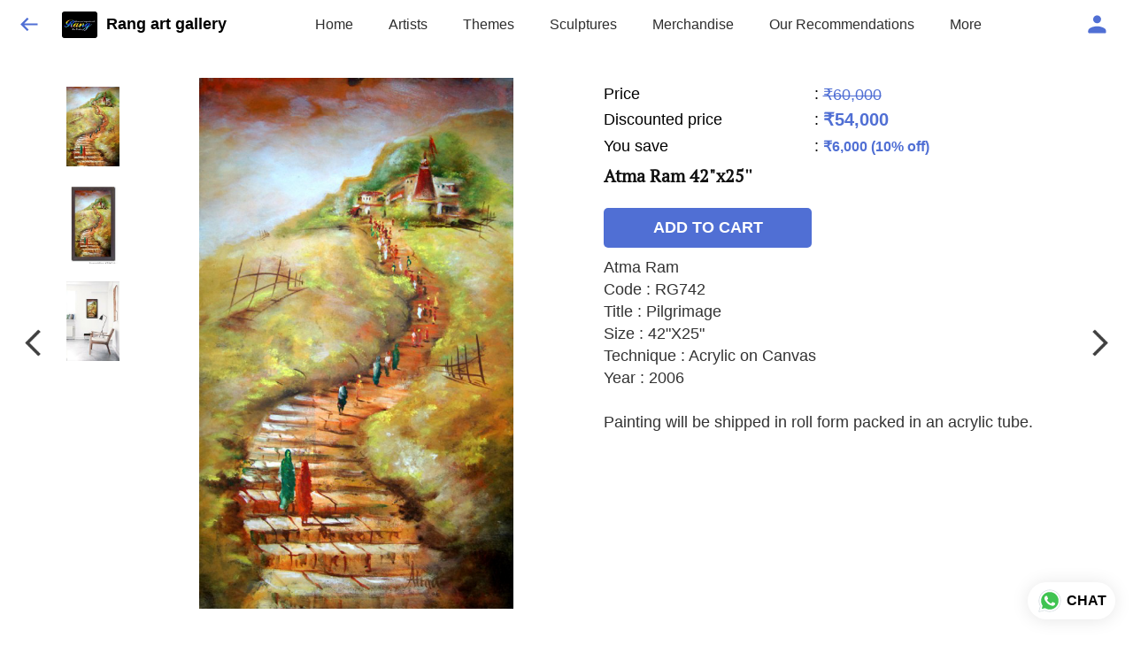

--- FILE ---
content_type: text/html; charset=utf-8
request_url: https://rangartgallery.com/s/gallery/rang-art-gallery-/atma-ram/rdz/product/-MI3skS0Cie0M9Ct77SC
body_size: 46137
content:
<!DOCTYPE html><html lang=en><head><meta charset=UTF-8 /><link rel="shortcut icon" type=image/png href="https://d1h96izmtdkx5o.cloudfront.net/-MCm5qpLvZ8qJjTe_Lvz.jpg?v=26"/><title>Atma Ram 42&#34;x25&#39;&#39; | Rang art gallery</title><meta name=theme-color content=#f8f2e8 /><meta name=viewport content="width=device-width,initial-scale=1"/><meta name=description content="Atma Ram 
Code : RG742   
Title : Pilgrimage 
Size : 42&#34;X25&#34;
Technique : Acrylic on Canvas
Year : 2006

Painting will be shipped in roll form packed in an acrylic tube."><meta http-equiv=X-UA-Compatible content="ie=edge"/><meta property=og:title content="Buy Atma Ram 42&#34;x25&#39;&#39; online at best price from Rang art gallery "/><meta property=og:image content=https://do9uy4stciz2v.cloudfront.net/-MCm5qpLvZ8qJjTe_Lvy/products_600/-MI3skSA3-ip_CGsGt3y.jpg /><meta property=og:type content=article /><meta property=og:image:height content=450 /><meta property=og:image:width content=287 /><meta property=og:description content="Atma Ram 
Code : RG742   
Title : Pilgrimage 
Size : 42&#34;X25&#34;
Technique : Acrylic on Canvas
Year : 2006

Painting will be shipped in roll form packed in an acrylic tube."/><meta property=og:site_name content="Rang art gallery "/><meta name=twitter:card content=summary /><meta name=twitter:title content="Buy Atma Ram 42&#34;x25&#39;&#39; online at best price from Rang art gallery "/><meta name=twitter:description content="Atma Ram 
Code : RG742   
Title : Pilgrimage 
Size : 42&#34;X25&#34;
Technique : Acrylic on Canvas
Year : 2006

Painting will be shipped in roll form packed in an acrylic tube."/><meta name=twitter:image content=https://do9uy4stciz2v.cloudfront.net/-MCm5qpLvZ8qJjTe_Lvy/products_600/-MI3skSA3-ip_CGsGt3y.jpg /><meta name=google content=notranslate /><meta name=referrer content=strict-origin-when-cross-origin /><link rel=preconnect href=https://catalogue-cdn.quicksell.co/s/ fetchpriority=high /><link rel=dns-prefetch href=https://catalogue-cdn.quicksell.co/s/ fetchpriority=high /><link rel=preconnect href=https://qs-catalogue-banners.s3-accelerate.amazonaws.com fetchpriority=high /><link rel=dns-prefetch href=https://qs-catalogue-banners.s3-accelerate.amazonaws.com fetchpriority=high /><link rel=preconnect href=https://d19s00k70wfv0n.cloudfront.net fetchpriority=high /><link rel=dns-prefetch href=https://d19s00k70wfv0n.cloudfront.net fetchpriority=high /><link rel=preconnect href=https://s3.amazonaws.com/quicksales fetchpriority=high /><link rel=dns-prefetch href=https://s3.amazonaws.com/quicksales fetchpriority=high /><link rel=preconnect href=https://do9uy4stciz2v.cloudfront.net fetchpriority=high /><link rel=dns-prefetch href=https://do9uy4stciz2v.cloudfront.net fetchpriority=high /><link rel=preconnect href=https://quicksales-processed-videos.s3.ap-south-1.amazonaws.com fetchpriority=high /><link rel=dns-prefetch href=https://quicksales-processed-videos.s3.ap-south-1.amazonaws.com fetchpriority=high /><link rel=preconnect href=https://duid26tx7z2bo.cloudfront.net fetchpriority=high /><link rel=dns-prefetch href=https://duid26tx7z2bo.cloudfront.net fetchpriority=high /><link rel=preconnect href=https://s3.ap-south-1.amazonaws.com/quicksell-logos fetchpriority=high /><link rel=dns-prefetch href=https://s3.ap-south-1.amazonaws.com/quicksell-logos fetchpriority=high /><link rel=preconnect href=https://d1h96izmtdkx5o.cloudfront.net fetchpriority=high /><link rel=dns-prefetch href=https://d1h96izmtdkx5o.cloudfront.net fetchpriority=high /><link rel=preconnect href=https://cdn.quicksell.co fetchpriority=high /><link rel=dns-prefetch href=https://cdn.quicksell.co fetchpriority=high /><link rel=preconnect href=https://video-cdn.quicksell.co fetchpriority=high /><link rel=dns-prefetch href=https://video-cdn.quicksell.co fetchpriority=high /><meta name=metaData content="{&#34;companyId&#34;:&#34;-MCm5qpLvZ8qJjTe_Lvz&#34;,&#34;companyName&#34;:&#34;Rang art gallery &#34;,&#34;logoExists&#34;:true,&#34;logoVersion&#34;:26,&#34;logoHeight&#34;:185,&#34;logoWidth&#34;:246,&#34;logoType&#34;:&#34;jpg&#34;,&#34;logoUrl&#34;:&#34;https://d1h96izmtdkx5o.cloudfront.net/-MCm5qpLvZ8qJjTe_Lvz.jpg?v=26&#34;,&#34;catalogueTitle&#34;:&#34;Atma Ram&#34;,&#34;title&#34;:&#34;Atma Ram 42\&#34;x25&#39;&#39; | Rang art gallery &#34;,&#34;thumbUrl&#34;:&#34;https://do9uy4stciz2v.cloudfront.net/-MCm5qpLvZ8qJjTe_Lvy/products_200/-MI3skSDZmnqYGB47coF.jpg&#34;,&#34;og:title&#34;:&#34;Buy Atma Ram 42\&#34;x25&#39;&#39; online at best price from Rang art gallery &#34;,&#34;og:image&#34;:&#34;https://do9uy4stciz2v.cloudfront.net/-MCm5qpLvZ8qJjTe_Lvy/products_600/-MI3skSDZmnqYGB47coF.jpg&#34;,&#34;isOgImageProductPicture&#34;:true,&#34;productPictureHeight&#34;:450,&#34;productPictureWidth&#34;:287,&#34;og:description&#34;:&#34;Atma Ram \nCode : RG742   \nTitle : Pilgrimage \nSize : 42\&#34;X25\&#34;\nTechnique : Acrylic on Canvas\nYear : 2006\n\nPainting will be shipped in roll form packed in an acrylic tube.&#34;,&#34;og:productImage&#34;:&#34;https://do9uy4stciz2v.cloudfront.net/-MCm5qpLvZ8qJjTe_Lvy/products_600/-MI3skSA3-ip_CGsGt3y.jpg&#34;,&#34;og:productName&#34;:&#34;Atma Ram 42\&#34;x25&#39;&#39;&#34;,&#34;og:productDescription&#34;:&#34;Atma Ram \nCode : RG742   \nTitle : Pilgrimage \nSize : 42\&#34;X25\&#34;\nTechnique : Acrylic on Canvas\nYear : 2006\n\nPainting will be shipped in roll form packed in an acrylic tube.&#34;,&#34;shouldLoadShim&#34;:false,&#34;htmlThemeColor&#34;:&#34;#f8f2e8&#34;}"/><meta name=amalgam content="{&#34;showcase&#34;:{&#34;id&#34;:&#34;-McIsqG1xHlRPjBueCnw&#34;,&#34;catalogueId&#34;:&#34;-MI3sHc1GcreLapVAjro&#34;,&#34;sentByCompanyId&#34;:&#34;-MCm5qpLvZ8qJjTe_Lvz&#34;,&#34;sentByUserId&#34;:&#34;-MCm5qpLvZ8qJjTe_Lvy&#34;,&#34;companySlug&#34;:&#34;rang-art-gallery-&#34;,&#34;catalogueSlug&#34;:&#34;atma-ram&#34;,&#34;randomSlug&#34;:&#34;jlv&#34;,&#34;verifyOTP&#34;:null,&#34;requestIdentity&#34;:false,&#34;dateCreated&#34;:&#34;2021-06-16T08:15:07.447Z&#34;,&#34;dateUpdated&#34;:&#34;2023-09-16T09:05:41.318Z&#34;,&#34;dateExpired&#34;:null,&#34;dateDeleted&#34;:null,&#34;isHidden&#34;:null,&#34;pictureUrl&#34;:null,&#34;pictures&#34;:{},&#34;videos&#34;:{}},&#34;isVisitorBlocked&#34;:false,&#34;userId&#34;:&#34;-MCm5qpLvZ8qJjTe_Lvy&#34;,&#34;companyId&#34;:&#34;-MCm5qpLvZ8qJjTe_Lvz&#34;,&#34;user&#34;:{&#34;id&#34;:&#34;-MCm5qpLvZ8qJjTe_Lvy&#34;,&#34;name&#34;:&#34;Kapil A Harmilapi&#34;,&#34;email&#34;:&#34;rangartgallery@gmail.com&#34;,&#34;phone&#34;:&#34;+919811078742&#34;,&#34;profileImageURL&#34;:&#34;https://lh3.googleusercontent.com/a-/AOh14Gj6pbKSt93oeBAx7E5z6f_eWNGwIPprCQUttZiYwQ=s96-c&#34;,&#34;pictureUrl&#34;:null,&#34;pictures&#34;:{},&#34;videos&#34;:{}},&#34;companyName&#34;:&#34;Rang art gallery &#34;,&#34;companyAddress&#34;:null,&#34;formattedAddress&#34;:null,&#34;currencyCode&#34;:&#34;INR&#34;,&#34;currencySymbol&#34;:&#34;₹&#34;,&#34;logoVersion&#34;:26,&#34;logoExists&#34;:true,&#34;altLogoVersion&#34;:&#34;&#34;,&#34;altLogoExists&#34;:false,&#34;paymentPlan&#34;:&#34;PLATINUM&#34;,&#34;pureWhitelabel&#34;:false,&#34;experiments&#34;:{&#34;showSkuBarcode&#34;:false,&#34;invoiceName&#34;:&#34;Estimate&#34;,&#34;showDesc&#34;:true,&#34;requestIdentityTime&#34;:15,&#34;chatNowAutoExpand&#34;:false,&#34;chatNowExpandTimeout&#34;:20,&#34;chatNowPopover&#34;:true,&#34;landingPage&#34;:&#34;company-open&#34;,&#34;payUmoneyLink&#34;:null,&#34;inquiryBox&#34;:&#34;single-click&#34;,&#34;inquiryText&#34;:&#34;Add to list&#34;,&#34;inquirySuccessText&#34;:&#34;Added to list&#34;,&#34;inquirySuccessPopover&#34;:&#34;in list&#34;,&#34;inquiryReviewTitle&#34;:&#34;My list&#34;,&#34;homeLayout&#34;:&#34;grid&#34;,&#34;companyHomeLayout&#34;:&#34;grid&#34;,&#34;selectedThemeId&#34;:&#34;e8eedc80-43c1-11ec-9093-8da13799bc63&#34;,&#34;receiveOrderOnWhatsapp&#34;:true,&#34;showPoweredBy&#34;:true,&#34;facebookPixelId&#34;:&#34;573956834399874&#34;,&#34;facebookPixelIds&#34;:[],&#34;aspectRatioRange&#34;:0.1,&#34;hideInquiryTutorial&#34;:false,&#34;action-button-id&#34;:&#34;add_to_cart&#34;,&#34;outOfStockLabelText&#34;:&#34;Out of stock&#34;,&#34;showOutOfStockProduct&#34;:true,&#34;outOfStockLabelId&#34;:&#34;OUT_OF_STOCK_DEFAULT&#34;,&#34;i18n&#34;:&#34;en_US&#34;,&#34;appI18n&#34;:&#34;en_US&#34;,&#34;allowOrdersOnOutOfStock&#34;:false,&#34;inquiryDownloadDisabled&#34;:false,&#34;trackInventory&#34;:true,&#34;autoReduceInventory&#34;:&#34;COMPANY&#34;,&#34;acceptPaymentsOnOrderConfirmation&#34;:false,&#34;showPaymentGateway&#34;:false,&#34;pdfDownloadFromWeb&#34;:false,&#34;subscriptionEnabled&#34;:false,&#34;removeCatalogueProductBadges&#34;:false,&#34;removeCatalogueProductPrice&#34;:false,&#34;enableProductDownload&#34;:false,&#34;captureShippingAddress&#34;:true,&#34;orderConfirmationCustomMessage&#34;:null,&#34;cataloguePaymentMethods&#34;:{&#34;PHONEPE&#34;:true,&#34;CASH_ON_DELIVERY&#34;:true},&#34;inquiryTextInputPlaceholder&#34;:null,&#34;removeHomeGridAddToList&#34;:false,&#34;removeCatalogueAddToList&#34;:false,&#34;removeGalleryAddToList&#34;:false,&#34;showGalleryDoubleTickSendInquiry&#34;:false,&#34;removeCompanyNameFromCatalogueHeader&#34;:false,&#34;removeGroupCatalogueGradient&#34;:true,&#34;removeGroupCatalogueTitle&#34;:false,&#34;removeCompanyContactDetailsFromCatalogue&#34;:false,&#34;removeCatalogueCountFromGroupCatalogue&#34;:false,&#34;homePageHeadline&#34;:null,&#34;largeGroupCatalogueLogo&#34;:false,&#34;mediumGroupCatalogueLogo&#34;:false,&#34;firstProductAsCover&#34;:false,&#34;minOrderAmount&#34;:null,&#34;getDailyReports&#34;:true,&#34;groupVideoBanner&#34;:&#34;https://qs-customer-data.s3.ap-south-1.amazonaws.com/-MCm5qpLvZ8qJjTe_Lvz-banner-3.jpg&#34;,&#34;groupVideoYoutubeId&#34;:&#34;Mdtzg-aGxC0&#34;,&#34;groupBackgroundContain&#34;:false,&#34;shippingCost&#34;:&#34;CUSTOM&#34;,&#34;removeGroupCompanyCard&#34;:false,&#34;removeSingleCompanyCard&#34;:false,&#34;removeGroupCompanyHeader&#34;:false,&#34;removeSingleCompanyHeader&#34;:false,&#34;allCatalogueGridImagesContain&#34;:false,&#34;minOrderQuantity&#34;:null,&#34;forceRemoveCreateFreeCatalogueBanner&#34;:false,&#34;showImagesInPdf&#34;:true,&#34;syncInventoryWithReseller&#34;:null,&#34;groupCatalogueCustomAspectRatio&#34;:null,&#34;hideSendOrderReceiptOnEmail&#34;:false,&#34;disableAnalytics&#34;:false,&#34;useQueueForFirebaseAnalytics&#34;:false,&#34;firebaseAnalyticsViewTimeInterval&#34;:5,&#34;showPoweredBySetting&#34;:false,&#34;overwriteProductPriceOnPublish&#34;:false,&#34;showCouponSection&#34;:true,&#34;shouldDoResellerCatalogueDiffSync&#34;:false,&#34;requestLeadIdentity&#34;:false,&#34;actionButtonId&#34;:&#34;add_to_cart&#34;,&#34;removeCustomerDetailsFromPdf&#34;:false,&#34;productType&#34;:null,&#34;productTileImageSize&#34;:null,&#34;hideCompanyNameFromCatalogueHeader&#34;:false,&#34;centerAlignCompanyNameAndLogoInCatalogueHeader&#34;:false,&#34;jewelleryPriceBreakUpConfig&#34;:null,&#34;hideDoubleTickPoweredBy&#34;:false,&#34;hideProfilePageSection&#34;:false,&#34;sendOrderToSupplier&#34;:true,&#34;renderMagnifiedGalleryImages&#34;:false,&#34;hideGalleryPageNextPrevButtons&#34;:false,&#34;disableChatCrmWidget&#34;:false,&#34;lastOrderIdSequence&#34;:null,&#34;businessTypes&#34;:{&#34;-L2j9SMpo9R7UemvdhUK&#34;:{&#34;id&#34;:&#34;-L2j9SMpo9R7UemvdhUK&#34;,&#34;name&#34;:&#34;Electronics &amp; Electrical Supplies&#34;,&#34;position&#34;:0},&#34;-L2j9SMs8ii10-WqNUQU&#34;:{&#34;id&#34;:&#34;-L2j9SMs8ii10-WqNUQU&#34;,&#34;name&#34;:&#34;Industrial Machinery &amp; Equipments&#34;,&#34;position&#34;:1},&#34;-L2j9SMtmEZga9f5oiHG&#34;:{&#34;id&#34;:&#34;-L2j9SMtmEZga9f5oiHG&#34;,&#34;name&#34;:&#34;Construction Machinery &amp; Supplies&#34;,&#34;position&#34;:2},&#34;-L2j9SMtmEZga9f5oiHH&#34;:{&#34;id&#34;:&#34;-L2j9SMtmEZga9f5oiHH&#34;,&#34;name&#34;:&#34;Automobiles Spare Parts &amp; Services&#34;,&#34;position&#34;:3},&#34;-L2j9SMtmEZga9f5oiHI&#34;:{&#34;id&#34;:&#34;-L2j9SMtmEZga9f5oiHI&#34;,&#34;name&#34;:&#34;Logistics &amp; Transportation&#34;,&#34;position&#34;:4},&#34;-L2j9SMtmEZga9f5oiHJ&#34;:{&#34;id&#34;:&#34;-L2j9SMtmEZga9f5oiHJ&#34;,&#34;name&#34;:&#34;Industrial Supplies&#34;,&#34;position&#34;:5},&#34;-L2j9SMtmEZga9f5oiHK&#34;:{&#34;id&#34;:&#34;-L2j9SMtmEZga9f5oiHK&#34;,&#34;name&#34;:&#34;Business Services &amp; Consultants&#34;,&#34;position&#34;:6},&#34;-L2j9SMu_EwzL8DTSnG_&#34;:{&#34;id&#34;:&#34;-L2j9SMu_EwzL8DTSnG_&#34;,&#34;name&#34;:&#34;Food &amp; Beverages&#34;,&#34;position&#34;:7},&#34;-L2j9SMu_EwzL8DTSnGa&#34;:{&#34;id&#34;:&#34;-L2j9SMu_EwzL8DTSnGa&#34;,&#34;name&#34;:&#34;Event Management&#34;,&#34;position&#34;:8},&#34;-L2j9SMu_EwzL8DTSnGb&#34;:{&#34;id&#34;:&#34;-L2j9SMu_EwzL8DTSnGb&#34;,&#34;name&#34;:&#34;Apparels Clothing &amp; Footwear&#34;,&#34;position&#34;:9},&#34;-L2j9SMu_EwzL8DTSnGc&#34;:{&#34;id&#34;:&#34;-L2j9SMu_EwzL8DTSnGc&#34;,&#34;name&#34;:&#34;Explore more A to Z&#34;,&#34;position&#34;:10},&#34;-L2j9SMu_EwzL8DTSnGd&#34;:{&#34;id&#34;:&#34;-L2j9SMu_EwzL8DTSnGd&#34;,&#34;name&#34;:&#34;Advertising &amp; PR Services&#34;,&#34;position&#34;:11},&#34;-L2j9SMu_EwzL8DTSnGe&#34;:{&#34;id&#34;:&#34;-L2j9SMu_EwzL8DTSnGe&#34;,&#34;name&#34;:&#34;Agriculture Produce &amp; Equipments&#34;,&#34;position&#34;:12},&#34;-L2j9SMu_EwzL8DTSnGf&#34;:{&#34;id&#34;:&#34;-L2j9SMu_EwzL8DTSnGf&#34;,&#34;name&#34;:&#34;Ayurvedic Drugs &amp; Products&#34;,&#34;position&#34;:13},&#34;-L2j9SMvDewtMprWKBtz&#34;:{&#34;id&#34;:&#34;-L2j9SMvDewtMprWKBtz&#34;,&#34;name&#34;:&#34;Beauty &amp; Healthcare&#34;,&#34;position&#34;:14},&#34;-L2j9SMvDewtMprWKBu-&#34;:{&#34;id&#34;:&#34;-L2j9SMvDewtMprWKBu-&#34;,&#34;name&#34;:&#34;Books &amp; Stationaries&#34;,&#34;position&#34;:15},&#34;-L2j9SMvDewtMprWKBu0&#34;:{&#34;id&#34;:&#34;-L2j9SMvDewtMprWKBu0&#34;,&#34;name&#34;:&#34;Chemical Products &amp; Equipments&#34;,&#34;position&#34;:16},&#34;-L2j9SMvDewtMprWKBu1&#34;:{&#34;id&#34;:&#34;-L2j9SMvDewtMprWKBu1&#34;,&#34;name&#34;:&#34;Corporate IT Components &amp; Services&#34;,&#34;position&#34;:17},&#34;-L2j9SMvDewtMprWKBu2&#34;:{&#34;id&#34;:&#34;-L2j9SMvDewtMprWKBu2&#34;,&#34;name&#34;:&#34;Corporate Travel &amp; Outing&#34;,&#34;position&#34;:18},&#34;-L2j9SMvDewtMprWKBu3&#34;:{&#34;id&#34;:&#34;-L2j9SMvDewtMprWKBu3&#34;,&#34;name&#34;:&#34;Engineering Services&#34;,&#34;position&#34;:19},&#34;-L2j9SMvDewtMprWKBu4&#34;:{&#34;id&#34;:&#34;-L2j9SMvDewtMprWKBu4&#34;,&#34;name&#34;:&#34;Fashion Accessories&#34;,&#34;position&#34;:20},&#34;-L2j9SMwm-ztSE4WAC6u&#34;:{&#34;id&#34;:&#34;-L2j9SMwm-ztSE4WAC6u&#34;,&#34;name&#34;:&#34;Film &amp; Movie Production&#34;,&#34;position&#34;:21},&#34;-L2j9SMwm-ztSE4WAC6v&#34;:{&#34;id&#34;:&#34;-L2j9SMwm-ztSE4WAC6v&#34;,&#34;name&#34;:&#34;Furniture &amp; Hardware Products&#34;,&#34;position&#34;:22},&#34;-L2j9SMwm-ztSE4WAC6w&#34;:{&#34;id&#34;:&#34;-L2j9SMwm-ztSE4WAC6w&#34;,&#34;name&#34;:&#34;Gardening Tools &amp; Services&#34;,&#34;position&#34;:23},&#34;-L2j9SMwm-ztSE4WAC6x&#34;:{&#34;id&#34;:&#34;-L2j9SMwm-ztSE4WAC6x&#34;,&#34;name&#34;:&#34;Gems &amp; Jewellery&#34;,&#34;position&#34;:24},&#34;-L2j9SMwm-ztSE4WAC6y&#34;:{&#34;id&#34;:&#34;-L2j9SMwm-ztSE4WAC6y&#34;,&#34;name&#34;:&#34;Gifts Handicrafts &amp; Decoratives&#34;,&#34;position&#34;:25},&#34;-L2j9SMwm-ztSE4WAC6z&#34;:{&#34;id&#34;:&#34;-L2j9SMwm-ztSE4WAC6z&#34;,&#34;name&#34;:&#34;Goods &amp; Services On Hire&#34;,&#34;position&#34;:26},&#34;-L2j9SMwm-ztSE4WAC7-&#34;:{&#34;id&#34;:&#34;-L2j9SMwm-ztSE4WAC7-&#34;,&#34;name&#34;:&#34;Heavy Transport Components &amp; Parts&#34;,&#34;position&#34;:27},&#34;-L2j9SMxLogTgPBNbd91&#34;:{&#34;id&#34;:&#34;-L2j9SMxLogTgPBNbd91&#34;,&#34;name&#34;:&#34;Home Supplies&#34;,&#34;position&#34;:28},&#34;-L2j9SMxLogTgPBNbd92&#34;:{&#34;id&#34;:&#34;-L2j9SMxLogTgPBNbd92&#34;,&#34;name&#34;:&#34;Housekeeping &amp; Facility Management&#34;,&#34;position&#34;:29},&#34;-L2j9SMxLogTgPBNbd93&#34;:{&#34;id&#34;:&#34;-L2j9SMxLogTgPBNbd93&#34;,&#34;name&#34;:&#34;Human Resource Services&#34;,&#34;position&#34;:30},&#34;-L2j9SMxLogTgPBNbd94&#34;:{&#34;id&#34;:&#34;-L2j9SMxLogTgPBNbd94&#34;,&#34;name&#34;:&#34;Industrial Tools &amp; Services&#34;,&#34;position&#34;:31},&#34;-L2j9SMxLogTgPBNbd95&#34;:{&#34;id&#34;:&#34;-L2j9SMxLogTgPBNbd95&#34;,&#34;name&#34;:&#34;Interior Designers &amp; Architecture&#34;,&#34;position&#34;:32},&#34;-L2j9SMxLogTgPBNbd96&#34;:{&#34;id&#34;:&#34;-L2j9SMxLogTgPBNbd96&#34;,&#34;name&#34;:&#34;Kitchenware &amp; Appliances&#34;,&#34;position&#34;:33},&#34;-L2j9SMxLogTgPBNbd97&#34;:{&#34;id&#34;:&#34;-L2j9SMxLogTgPBNbd97&#34;,&#34;name&#34;:&#34;Laboratory &amp; Testing Equipment&#34;,&#34;position&#34;:34},&#34;-L2j9SMyGDCT6xFuRd7x&#34;:{&#34;id&#34;:&#34;-L2j9SMyGDCT6xFuRd7x&#34;,&#34;name&#34;:&#34;Leather Goods &amp; Accessories&#34;,&#34;position&#34;:35},&#34;-L2j9SMyGDCT6xFuRd7y&#34;:{&#34;id&#34;:&#34;-L2j9SMyGDCT6xFuRd7y&#34;,&#34;name&#34;:&#34;Luggage &amp; Bags&#34;,&#34;position&#34;:36},&#34;-L2j9SMyGDCT6xFuRd7z&#34;:{&#34;id&#34;:&#34;-L2j9SMyGDCT6xFuRd7z&#34;,&#34;name&#34;:&#34;Mechanical Components &amp; Services&#34;,&#34;position&#34;:37},&#34;-L2j9SMyGDCT6xFuRd8-&#34;:{&#34;id&#34;:&#34;-L2j9SMyGDCT6xFuRd8-&#34;,&#34;name&#34;:&#34;Metals &amp; Metal Products&#34;,&#34;position&#34;:38},&#34;-L2j9SMyGDCT6xFuRd80&#34;:{&#34;id&#34;:&#34;-L2j9SMyGDCT6xFuRd80&#34;,&#34;name&#34;:&#34;Office Electronics Stationery &amp; Services&#34;,&#34;position&#34;:39},&#34;-L2j9SMyGDCT6xFuRd81&#34;:{&#34;id&#34;:&#34;-L2j9SMyGDCT6xFuRd81&#34;,&#34;name&#34;:&#34;Packaging &amp; Labelling&#34;,&#34;position&#34;:40},&#34;-L2j9SMyGDCT6xFuRd82&#34;:{&#34;id&#34;:&#34;-L2j9SMyGDCT6xFuRd82&#34;,&#34;name&#34;:&#34;Paper &amp; Paper Products&#34;,&#34;position&#34;:41},&#34;-L2j9SMzLK2JMyfCogYn&#34;:{&#34;id&#34;:&#34;-L2j9SMzLK2JMyfCogYn&#34;,&#34;name&#34;:&#34;Pharmaceutical &amp; Medical Supplies&#34;,&#34;position&#34;:42},&#34;-L2j9SMzLK2JMyfCogYo&#34;:{&#34;id&#34;:&#34;-L2j9SMzLK2JMyfCogYo&#34;,&#34;name&#34;:&#34;Printing &amp; Publishing Services&#34;,&#34;position&#34;:43},&#34;-L2j9SMzLK2JMyfCogYp&#34;:{&#34;id&#34;:&#34;-L2j9SMzLK2JMyfCogYp&#34;,&#34;name&#34;:&#34;Security Equipment &amp; Services&#34;,&#34;position&#34;:44},&#34;-L2j9SMzLK2JMyfCogYq&#34;:{&#34;id&#34;:&#34;-L2j9SMzLK2JMyfCogYq&#34;,&#34;name&#34;:&#34;Sports &amp; Fitness&#34;,&#34;position&#34;:45},&#34;-L2j9SMzLK2JMyfCogYr&#34;:{&#34;id&#34;:&#34;-L2j9SMzLK2JMyfCogYr&#34;,&#34;name&#34;:&#34;Stone Artefacts &amp; Flooring&#34;,&#34;position&#34;:46},&#34;-L2j9SMzLK2JMyfCogYs&#34;:{&#34;id&#34;:&#34;-L2j9SMzLK2JMyfCogYs&#34;,&#34;name&#34;:&#34;Telecom Products &amp; Services&#34;,&#34;position&#34;:47},&#34;-L2j9SMzLK2JMyfCogYt&#34;:{&#34;id&#34;:&#34;-L2j9SMzLK2JMyfCogYt&#34;,&#34;name&#34;:&#34;Textile Goods &amp; Services&#34;,&#34;position&#34;:48},&#34;-L2j9SMzLK2JMyfCogYu&#34;:{&#34;id&#34;:&#34;-L2j9SMzLK2JMyfCogYu&#34;,&#34;name&#34;:&#34;Toys, Games &amp; Baby Care&#34;,&#34;position&#34;:49},&#34;-L2j9SN-IRjMyKZFCgQI&#34;:{&#34;id&#34;:&#34;-L2j9SN-IRjMyKZFCgQI&#34;,&#34;name&#34;:&#34;Vocational &amp; Corporate Training&#34;,&#34;position&#34;:50}},&#34;categories&#34;:{&#34;-L2j7PxhY6kZZvKSKf19&#34;:{&#34;icon&#34;:&#34;https://s3.ap-south-1.amazonaws.com/qs-business-categories/manufacturer.png&#34;,&#34;id&#34;:&#34;-L2j7PxhY6kZZvKSKf19&#34;,&#34;name&#34;:&#34;Manufacturer&#34;,&#34;position&#34;:0},&#34;-L2j7PxkUuk7LFN3nbNV&#34;:{&#34;icon&#34;:&#34;https://s3.ap-south-1.amazonaws.com/qs-business-categories/wholesaler.png&#34;,&#34;id&#34;:&#34;-L2j7PxkUuk7LFN3nbNV&#34;,&#34;name&#34;:&#34;Wholesaler&#34;,&#34;position&#34;:1},&#34;-L2j7PxkUuk7LFN3nbNW&#34;:{&#34;icon&#34;:&#34;https://s3.ap-south-1.amazonaws.com/qs-business-categories/distributor.png&#34;,&#34;id&#34;:&#34;-L2j7PxkUuk7LFN3nbNW&#34;,&#34;name&#34;:&#34;Distributor&#34;,&#34;position&#34;:2},&#34;-L2j7Pxl3ig-koFnlg-Q&#34;:{&#34;icon&#34;:&#34;https://s3.ap-south-1.amazonaws.com/qs-business-categories/retailer.png&#34;,&#34;id&#34;:&#34;-L2j7Pxl3ig-koFnlg-Q&#34;,&#34;name&#34;:&#34;Retailer&#34;,&#34;position&#34;:3},&#34;-L2j7Pxl3ig-koFnlg-R&#34;:{&#34;icon&#34;:&#34;https://s3.ap-south-1.amazonaws.com/qs-business-categories/buyer.png&#34;,&#34;id&#34;:&#34;-L2j7Pxl3ig-koFnlg-R&#34;,&#34;name&#34;:&#34;Buyer&#34;,&#34;position&#34;:4}},&#34;fb-preview&#34;:false,&#34;quickcomments&#34;:true,&#34;product-training&#34;:{&#34;enabled&#34;:true},&#34;createFreeCatalogueBannerVisible&#34;:true,&#34;productsTagwiseView&#34;:true,&#34;imageBackgroundColor&#34;:&#34;#ffffff&#34;,&#34;removeBlur&#34;:true,&#34;pushToQueueRetryCount&#34;:3,&#34;requestIdentityModal&#34;:false,&#34;resellAllowed&#34;:false,&#34;sendcommentto&#34;:&#34;company&#34;,&#34;bundle_load_threshold&#34;:7000,&#34;resellerGroupCreationAllowed&#34;:true,&#34;googleSiteVerification&#34;:&#34;FeRQNWhMyreb-5l4eUt9kgYMVsGN0pphULPeCjLGUko&#34;,&#34;shareOnlyDefaultImage&#34;:true,&#34;defaultExperiments&#34;:{&#34;showSkuBarcode&#34;:false,&#34;invoiceName&#34;:&#34;Estimate&#34;,&#34;showDesc&#34;:true,&#34;requestIdentityTime&#34;:15,&#34;chatNowAutoExpand&#34;:true,&#34;chatNowExpandTimeout&#34;:20,&#34;chatNowPopover&#34;:true,&#34;landingPage&#34;:&#34;default&#34;,&#34;payUmoneyLink&#34;:null,&#34;inquiryBox&#34;:&#34;multi-click&#34;,&#34;inquiryText&#34;:&#34;Tap to star&#34;,&#34;inquirySuccessText&#34;:&#34;Starred&#34;,&#34;inquirySuccessPopover&#34;:&#34;starred&#34;,&#34;inquiryReviewTitle&#34;:&#34;Your starred items&#34;,&#34;homeLayout&#34;:&#34;grid&#34;,&#34;companyHomeLayout&#34;:&#34;grid&#34;,&#34;selectedThemeId&#34;:&#34;light&#34;,&#34;receiveOrderOnWhatsapp&#34;:true,&#34;showPoweredBy&#34;:true,&#34;facebookPixelId&#34;:null,&#34;facebookPixelIds&#34;:[],&#34;aspectRatioRange&#34;:0.1,&#34;hideInquiryTutorial&#34;:false,&#34;action-button-id&#34;:&#34;default&#34;,&#34;outOfStockLabelText&#34;:&#34;Out of stock&#34;,&#34;showOutOfStockProduct&#34;:true,&#34;outOfStockLabelId&#34;:&#34;OUT_OF_STOCK_DEFAULT&#34;,&#34;i18n&#34;:&#34;en_US&#34;,&#34;appI18n&#34;:&#34;en_US&#34;,&#34;allowOrdersOnOutOfStock&#34;:false,&#34;inquiryDownloadDisabled&#34;:false,&#34;trackInventory&#34;:false,&#34;autoReduceInventory&#34;:&#34;COMPANY&#34;,&#34;acceptPaymentsOnOrderConfirmation&#34;:false,&#34;showPaymentGateway&#34;:false,&#34;pdfDownloadFromWeb&#34;:false,&#34;subscriptionEnabled&#34;:false,&#34;removeCatalogueProductBadges&#34;:false,&#34;removeCatalogueProductPrice&#34;:false,&#34;enableProductDownload&#34;:false,&#34;captureShippingAddress&#34;:false,&#34;orderConfirmationCustomMessage&#34;:null,&#34;cataloguePaymentMethods&#34;:null,&#34;inquiryTextInputPlaceholder&#34;:null,&#34;removeHomeGridAddToList&#34;:false,&#34;removeCatalogueAddToList&#34;:false,&#34;removeGalleryAddToList&#34;:false,&#34;showGalleryDoubleTickSendInquiry&#34;:false,&#34;removeCompanyNameFromCatalogueHeader&#34;:false,&#34;removeGroupCatalogueGradient&#34;:true,&#34;removeGroupCatalogueTitle&#34;:false,&#34;removeCompanyContactDetailsFromCatalogue&#34;:false,&#34;removeCatalogueCountFromGroupCatalogue&#34;:false,&#34;homePageHeadline&#34;:null,&#34;largeGroupCatalogueLogo&#34;:false,&#34;mediumGroupCatalogueLogo&#34;:false,&#34;firstProductAsCover&#34;:false,&#34;minOrderAmount&#34;:null,&#34;getDailyReports&#34;:true,&#34;groupVideoBanner&#34;:null,&#34;groupVideoYoutubeId&#34;:null,&#34;groupBackgroundContain&#34;:false,&#34;shippingCost&#34;:null,&#34;removeGroupCompanyCard&#34;:false,&#34;removeSingleCompanyCard&#34;:false,&#34;removeGroupCompanyHeader&#34;:false,&#34;removeSingleCompanyHeader&#34;:false,&#34;allCatalogueGridImagesContain&#34;:false,&#34;minOrderQuantity&#34;:null,&#34;forceRemoveCreateFreeCatalogueBanner&#34;:false,&#34;showImagesInPdf&#34;:true,&#34;syncInventoryWithReseller&#34;:null,&#34;groupCatalogueCustomAspectRatio&#34;:null,&#34;hideSendOrderReceiptOnEmail&#34;:false,&#34;disableAnalytics&#34;:false,&#34;useQueueForFirebaseAnalytics&#34;:false,&#34;firebaseAnalyticsViewTimeInterval&#34;:5,&#34;showPoweredBySetting&#34;:true,&#34;overwriteProductPriceOnPublish&#34;:false,&#34;showCouponSection&#34;:true,&#34;shouldDoResellerCatalogueDiffSync&#34;:false,&#34;requestLeadIdentity&#34;:false,&#34;actionButtonId&#34;:&#34;add_to_cart&#34;,&#34;removeCustomerDetailsFromPdf&#34;:false,&#34;productType&#34;:null,&#34;productTileImageSize&#34;:null,&#34;hideCompanyNameFromCatalogueHeader&#34;:false,&#34;centerAlignCompanyNameAndLogoInCatalogueHeader&#34;:false,&#34;jewelleryPriceBreakUpConfig&#34;:null,&#34;hideDoubleTickPoweredBy&#34;:false,&#34;hideProfilePageSection&#34;:false,&#34;sendOrderToSupplier&#34;:true,&#34;renderMagnifiedGalleryImages&#34;:false,&#34;hideGalleryPageNextPrevButtons&#34;:false,&#34;disableChatCrmWidget&#34;:false,&#34;lastOrderIdSequence&#34;:null}},&#34;companyExperiments&#34;:{&#34;showSkuBarcode&#34;:false,&#34;invoiceName&#34;:&#34;Estimate&#34;,&#34;showDesc&#34;:true,&#34;requestIdentityTime&#34;:15,&#34;chatNowAutoExpand&#34;:false,&#34;chatNowExpandTimeout&#34;:20,&#34;chatNowPopover&#34;:true,&#34;landingPage&#34;:&#34;company-open&#34;,&#34;payUmoneyLink&#34;:null,&#34;inquiryBox&#34;:&#34;single-click&#34;,&#34;inquiryText&#34;:&#34;Add to list&#34;,&#34;inquirySuccessText&#34;:&#34;Added to list&#34;,&#34;inquirySuccessPopover&#34;:&#34;in list&#34;,&#34;inquiryReviewTitle&#34;:&#34;My list&#34;,&#34;homeLayout&#34;:&#34;grid&#34;,&#34;companyHomeLayout&#34;:&#34;grid&#34;,&#34;selectedThemeId&#34;:&#34;e8eedc80-43c1-11ec-9093-8da13799bc63&#34;,&#34;receiveOrderOnWhatsapp&#34;:true,&#34;showPoweredBy&#34;:true,&#34;facebookPixelId&#34;:&#34;573956834399874&#34;,&#34;facebookPixelIds&#34;:[],&#34;aspectRatioRange&#34;:0.1,&#34;hideInquiryTutorial&#34;:false,&#34;action-button-id&#34;:&#34;add_to_cart&#34;,&#34;outOfStockLabelText&#34;:&#34;Out of stock&#34;,&#34;showOutOfStockProduct&#34;:true,&#34;outOfStockLabelId&#34;:&#34;OUT_OF_STOCK_DEFAULT&#34;,&#34;i18n&#34;:&#34;en_US&#34;,&#34;appI18n&#34;:&#34;en_US&#34;,&#34;allowOrdersOnOutOfStock&#34;:false,&#34;inquiryDownloadDisabled&#34;:false,&#34;trackInventory&#34;:true,&#34;autoReduceInventory&#34;:&#34;COMPANY&#34;,&#34;acceptPaymentsOnOrderConfirmation&#34;:false,&#34;showPaymentGateway&#34;:false,&#34;pdfDownloadFromWeb&#34;:false,&#34;subscriptionEnabled&#34;:false,&#34;removeCatalogueProductBadges&#34;:false,&#34;removeCatalogueProductPrice&#34;:false,&#34;enableProductDownload&#34;:false,&#34;captureShippingAddress&#34;:true,&#34;orderConfirmationCustomMessage&#34;:null,&#34;cataloguePaymentMethods&#34;:{&#34;PHONEPE&#34;:true,&#34;CASH_ON_DELIVERY&#34;:true},&#34;inquiryTextInputPlaceholder&#34;:null,&#34;removeHomeGridAddToList&#34;:false,&#34;removeCatalogueAddToList&#34;:false,&#34;removeGalleryAddToList&#34;:false,&#34;showGalleryDoubleTickSendInquiry&#34;:false,&#34;removeCompanyNameFromCatalogueHeader&#34;:false,&#34;removeGroupCatalogueGradient&#34;:true,&#34;removeGroupCatalogueTitle&#34;:false,&#34;removeCompanyContactDetailsFromCatalogue&#34;:false,&#34;removeCatalogueCountFromGroupCatalogue&#34;:false,&#34;homePageHeadline&#34;:null,&#34;largeGroupCatalogueLogo&#34;:false,&#34;mediumGroupCatalogueLogo&#34;:false,&#34;firstProductAsCover&#34;:false,&#34;minOrderAmount&#34;:null,&#34;getDailyReports&#34;:true,&#34;groupVideoBanner&#34;:&#34;https://qs-customer-data.s3.ap-south-1.amazonaws.com/-MCm5qpLvZ8qJjTe_Lvz-banner-3.jpg&#34;,&#34;groupVideoYoutubeId&#34;:&#34;Mdtzg-aGxC0&#34;,&#34;groupBackgroundContain&#34;:false,&#34;shippingCost&#34;:&#34;CUSTOM&#34;,&#34;removeGroupCompanyCard&#34;:false,&#34;removeSingleCompanyCard&#34;:false,&#34;removeGroupCompanyHeader&#34;:false,&#34;removeSingleCompanyHeader&#34;:false,&#34;allCatalogueGridImagesContain&#34;:false,&#34;minOrderQuantity&#34;:null,&#34;forceRemoveCreateFreeCatalogueBanner&#34;:false,&#34;showImagesInPdf&#34;:true,&#34;syncInventoryWithReseller&#34;:null,&#34;groupCatalogueCustomAspectRatio&#34;:null,&#34;hideSendOrderReceiptOnEmail&#34;:false,&#34;disableAnalytics&#34;:false,&#34;useQueueForFirebaseAnalytics&#34;:false,&#34;firebaseAnalyticsViewTimeInterval&#34;:5,&#34;showPoweredBySetting&#34;:false,&#34;overwriteProductPriceOnPublish&#34;:false,&#34;showCouponSection&#34;:true,&#34;shouldDoResellerCatalogueDiffSync&#34;:false,&#34;requestLeadIdentity&#34;:false,&#34;actionButtonId&#34;:&#34;add_to_cart&#34;,&#34;removeCustomerDetailsFromPdf&#34;:false,&#34;productType&#34;:null,&#34;productTileImageSize&#34;:null,&#34;hideCompanyNameFromCatalogueHeader&#34;:false,&#34;centerAlignCompanyNameAndLogoInCatalogueHeader&#34;:false,&#34;jewelleryPriceBreakUpConfig&#34;:null,&#34;hideDoubleTickPoweredBy&#34;:false,&#34;hideProfilePageSection&#34;:false,&#34;sendOrderToSupplier&#34;:true,&#34;renderMagnifiedGalleryImages&#34;:false,&#34;hideGalleryPageNextPrevButtons&#34;:false,&#34;disableChatCrmWidget&#34;:false,&#34;lastOrderIdSequence&#34;:null,&#34;bundle_load_threshold&#34;:7000,&#34;businessTypes&#34;:{&#34;-L2j9SMpo9R7UemvdhUK&#34;:{&#34;id&#34;:&#34;-L2j9SMpo9R7UemvdhUK&#34;,&#34;name&#34;:&#34;Electronics &amp; Electrical Supplies&#34;,&#34;position&#34;:0},&#34;-L2j9SMs8ii10-WqNUQU&#34;:{&#34;id&#34;:&#34;-L2j9SMs8ii10-WqNUQU&#34;,&#34;name&#34;:&#34;Industrial Machinery &amp; Equipments&#34;,&#34;position&#34;:1},&#34;-L2j9SMtmEZga9f5oiHG&#34;:{&#34;id&#34;:&#34;-L2j9SMtmEZga9f5oiHG&#34;,&#34;name&#34;:&#34;Construction Machinery &amp; Supplies&#34;,&#34;position&#34;:2},&#34;-L2j9SMtmEZga9f5oiHH&#34;:{&#34;id&#34;:&#34;-L2j9SMtmEZga9f5oiHH&#34;,&#34;name&#34;:&#34;Automobiles Spare Parts &amp; Services&#34;,&#34;position&#34;:3},&#34;-L2j9SMtmEZga9f5oiHI&#34;:{&#34;id&#34;:&#34;-L2j9SMtmEZga9f5oiHI&#34;,&#34;name&#34;:&#34;Logistics &amp; Transportation&#34;,&#34;position&#34;:4},&#34;-L2j9SMtmEZga9f5oiHJ&#34;:{&#34;id&#34;:&#34;-L2j9SMtmEZga9f5oiHJ&#34;,&#34;name&#34;:&#34;Industrial Supplies&#34;,&#34;position&#34;:5},&#34;-L2j9SMtmEZga9f5oiHK&#34;:{&#34;id&#34;:&#34;-L2j9SMtmEZga9f5oiHK&#34;,&#34;name&#34;:&#34;Business Services &amp; Consultants&#34;,&#34;position&#34;:6},&#34;-L2j9SMu_EwzL8DTSnG_&#34;:{&#34;id&#34;:&#34;-L2j9SMu_EwzL8DTSnG_&#34;,&#34;name&#34;:&#34;Food &amp; Beverages&#34;,&#34;position&#34;:7},&#34;-L2j9SMu_EwzL8DTSnGa&#34;:{&#34;id&#34;:&#34;-L2j9SMu_EwzL8DTSnGa&#34;,&#34;name&#34;:&#34;Event Management&#34;,&#34;position&#34;:8},&#34;-L2j9SMu_EwzL8DTSnGb&#34;:{&#34;id&#34;:&#34;-L2j9SMu_EwzL8DTSnGb&#34;,&#34;name&#34;:&#34;Apparels Clothing &amp; Footwear&#34;,&#34;position&#34;:9},&#34;-L2j9SMu_EwzL8DTSnGc&#34;:{&#34;id&#34;:&#34;-L2j9SMu_EwzL8DTSnGc&#34;,&#34;name&#34;:&#34;Explore more A to Z&#34;,&#34;position&#34;:10},&#34;-L2j9SMu_EwzL8DTSnGd&#34;:{&#34;id&#34;:&#34;-L2j9SMu_EwzL8DTSnGd&#34;,&#34;name&#34;:&#34;Advertising &amp; PR Services&#34;,&#34;position&#34;:11},&#34;-L2j9SMu_EwzL8DTSnGe&#34;:{&#34;id&#34;:&#34;-L2j9SMu_EwzL8DTSnGe&#34;,&#34;name&#34;:&#34;Agriculture Produce &amp; Equipments&#34;,&#34;position&#34;:12},&#34;-L2j9SMu_EwzL8DTSnGf&#34;:{&#34;id&#34;:&#34;-L2j9SMu_EwzL8DTSnGf&#34;,&#34;name&#34;:&#34;Ayurvedic Drugs &amp; Products&#34;,&#34;position&#34;:13},&#34;-L2j9SMvDewtMprWKBtz&#34;:{&#34;id&#34;:&#34;-L2j9SMvDewtMprWKBtz&#34;,&#34;name&#34;:&#34;Beauty &amp; Healthcare&#34;,&#34;position&#34;:14},&#34;-L2j9SMvDewtMprWKBu-&#34;:{&#34;id&#34;:&#34;-L2j9SMvDewtMprWKBu-&#34;,&#34;name&#34;:&#34;Books &amp; Stationaries&#34;,&#34;position&#34;:15},&#34;-L2j9SMvDewtMprWKBu0&#34;:{&#34;id&#34;:&#34;-L2j9SMvDewtMprWKBu0&#34;,&#34;name&#34;:&#34;Chemical Products &amp; Equipments&#34;,&#34;position&#34;:16},&#34;-L2j9SMvDewtMprWKBu1&#34;:{&#34;id&#34;:&#34;-L2j9SMvDewtMprWKBu1&#34;,&#34;name&#34;:&#34;Corporate IT Components &amp; Services&#34;,&#34;position&#34;:17},&#34;-L2j9SMvDewtMprWKBu2&#34;:{&#34;id&#34;:&#34;-L2j9SMvDewtMprWKBu2&#34;,&#34;name&#34;:&#34;Corporate Travel &amp; Outing&#34;,&#34;position&#34;:18},&#34;-L2j9SMvDewtMprWKBu3&#34;:{&#34;id&#34;:&#34;-L2j9SMvDewtMprWKBu3&#34;,&#34;name&#34;:&#34;Engineering Services&#34;,&#34;position&#34;:19},&#34;-L2j9SMvDewtMprWKBu4&#34;:{&#34;id&#34;:&#34;-L2j9SMvDewtMprWKBu4&#34;,&#34;name&#34;:&#34;Fashion Accessories&#34;,&#34;position&#34;:20},&#34;-L2j9SMwm-ztSE4WAC6u&#34;:{&#34;id&#34;:&#34;-L2j9SMwm-ztSE4WAC6u&#34;,&#34;name&#34;:&#34;Film &amp; Movie Production&#34;,&#34;position&#34;:21},&#34;-L2j9SMwm-ztSE4WAC6v&#34;:{&#34;id&#34;:&#34;-L2j9SMwm-ztSE4WAC6v&#34;,&#34;name&#34;:&#34;Furniture &amp; Hardware Products&#34;,&#34;position&#34;:22},&#34;-L2j9SMwm-ztSE4WAC6w&#34;:{&#34;id&#34;:&#34;-L2j9SMwm-ztSE4WAC6w&#34;,&#34;name&#34;:&#34;Gardening Tools &amp; Services&#34;,&#34;position&#34;:23},&#34;-L2j9SMwm-ztSE4WAC6x&#34;:{&#34;id&#34;:&#34;-L2j9SMwm-ztSE4WAC6x&#34;,&#34;name&#34;:&#34;Gems &amp; Jewellery&#34;,&#34;position&#34;:24},&#34;-L2j9SMwm-ztSE4WAC6y&#34;:{&#34;id&#34;:&#34;-L2j9SMwm-ztSE4WAC6y&#34;,&#34;name&#34;:&#34;Gifts Handicrafts &amp; Decoratives&#34;,&#34;position&#34;:25},&#34;-L2j9SMwm-ztSE4WAC6z&#34;:{&#34;id&#34;:&#34;-L2j9SMwm-ztSE4WAC6z&#34;,&#34;name&#34;:&#34;Goods &amp; Services On Hire&#34;,&#34;position&#34;:26},&#34;-L2j9SMwm-ztSE4WAC7-&#34;:{&#34;id&#34;:&#34;-L2j9SMwm-ztSE4WAC7-&#34;,&#34;name&#34;:&#34;Heavy Transport Components &amp; Parts&#34;,&#34;position&#34;:27},&#34;-L2j9SMxLogTgPBNbd91&#34;:{&#34;id&#34;:&#34;-L2j9SMxLogTgPBNbd91&#34;,&#34;name&#34;:&#34;Home Supplies&#34;,&#34;position&#34;:28},&#34;-L2j9SMxLogTgPBNbd92&#34;:{&#34;id&#34;:&#34;-L2j9SMxLogTgPBNbd92&#34;,&#34;name&#34;:&#34;Housekeeping &amp; Facility Management&#34;,&#34;position&#34;:29},&#34;-L2j9SMxLogTgPBNbd93&#34;:{&#34;id&#34;:&#34;-L2j9SMxLogTgPBNbd93&#34;,&#34;name&#34;:&#34;Human Resource Services&#34;,&#34;position&#34;:30},&#34;-L2j9SMxLogTgPBNbd94&#34;:{&#34;id&#34;:&#34;-L2j9SMxLogTgPBNbd94&#34;,&#34;name&#34;:&#34;Industrial Tools &amp; Services&#34;,&#34;position&#34;:31},&#34;-L2j9SMxLogTgPBNbd95&#34;:{&#34;id&#34;:&#34;-L2j9SMxLogTgPBNbd95&#34;,&#34;name&#34;:&#34;Interior Designers &amp; Architecture&#34;,&#34;position&#34;:32},&#34;-L2j9SMxLogTgPBNbd96&#34;:{&#34;id&#34;:&#34;-L2j9SMxLogTgPBNbd96&#34;,&#34;name&#34;:&#34;Kitchenware &amp; Appliances&#34;,&#34;position&#34;:33},&#34;-L2j9SMxLogTgPBNbd97&#34;:{&#34;id&#34;:&#34;-L2j9SMxLogTgPBNbd97&#34;,&#34;name&#34;:&#34;Laboratory &amp; Testing Equipment&#34;,&#34;position&#34;:34},&#34;-L2j9SMyGDCT6xFuRd7x&#34;:{&#34;id&#34;:&#34;-L2j9SMyGDCT6xFuRd7x&#34;,&#34;name&#34;:&#34;Leather Goods &amp; Accessories&#34;,&#34;position&#34;:35},&#34;-L2j9SMyGDCT6xFuRd7y&#34;:{&#34;id&#34;:&#34;-L2j9SMyGDCT6xFuRd7y&#34;,&#34;name&#34;:&#34;Luggage &amp; Bags&#34;,&#34;position&#34;:36},&#34;-L2j9SMyGDCT6xFuRd7z&#34;:{&#34;id&#34;:&#34;-L2j9SMyGDCT6xFuRd7z&#34;,&#34;name&#34;:&#34;Mechanical Components &amp; Services&#34;,&#34;position&#34;:37},&#34;-L2j9SMyGDCT6xFuRd8-&#34;:{&#34;id&#34;:&#34;-L2j9SMyGDCT6xFuRd8-&#34;,&#34;name&#34;:&#34;Metals &amp; Metal Products&#34;,&#34;position&#34;:38},&#34;-L2j9SMyGDCT6xFuRd80&#34;:{&#34;id&#34;:&#34;-L2j9SMyGDCT6xFuRd80&#34;,&#34;name&#34;:&#34;Office Electronics Stationery &amp; Services&#34;,&#34;position&#34;:39},&#34;-L2j9SMyGDCT6xFuRd81&#34;:{&#34;id&#34;:&#34;-L2j9SMyGDCT6xFuRd81&#34;,&#34;name&#34;:&#34;Packaging &amp; Labelling&#34;,&#34;position&#34;:40},&#34;-L2j9SMyGDCT6xFuRd82&#34;:{&#34;id&#34;:&#34;-L2j9SMyGDCT6xFuRd82&#34;,&#34;name&#34;:&#34;Paper &amp; Paper Products&#34;,&#34;position&#34;:41},&#34;-L2j9SMzLK2JMyfCogYn&#34;:{&#34;id&#34;:&#34;-L2j9SMzLK2JMyfCogYn&#34;,&#34;name&#34;:&#34;Pharmaceutical &amp; Medical Supplies&#34;,&#34;position&#34;:42},&#34;-L2j9SMzLK2JMyfCogYo&#34;:{&#34;id&#34;:&#34;-L2j9SMzLK2JMyfCogYo&#34;,&#34;name&#34;:&#34;Printing &amp; Publishing Services&#34;,&#34;position&#34;:43},&#34;-L2j9SMzLK2JMyfCogYp&#34;:{&#34;id&#34;:&#34;-L2j9SMzLK2JMyfCogYp&#34;,&#34;name&#34;:&#34;Security Equipment &amp; Services&#34;,&#34;position&#34;:44},&#34;-L2j9SMzLK2JMyfCogYq&#34;:{&#34;id&#34;:&#34;-L2j9SMzLK2JMyfCogYq&#34;,&#34;name&#34;:&#34;Sports &amp; Fitness&#34;,&#34;position&#34;:45},&#34;-L2j9SMzLK2JMyfCogYr&#34;:{&#34;id&#34;:&#34;-L2j9SMzLK2JMyfCogYr&#34;,&#34;name&#34;:&#34;Stone Artefacts &amp; Flooring&#34;,&#34;position&#34;:46},&#34;-L2j9SMzLK2JMyfCogYs&#34;:{&#34;id&#34;:&#34;-L2j9SMzLK2JMyfCogYs&#34;,&#34;name&#34;:&#34;Telecom Products &amp; Services&#34;,&#34;position&#34;:47},&#34;-L2j9SMzLK2JMyfCogYt&#34;:{&#34;id&#34;:&#34;-L2j9SMzLK2JMyfCogYt&#34;,&#34;name&#34;:&#34;Textile Goods &amp; Services&#34;,&#34;position&#34;:48},&#34;-L2j9SMzLK2JMyfCogYu&#34;:{&#34;id&#34;:&#34;-L2j9SMzLK2JMyfCogYu&#34;,&#34;name&#34;:&#34;Toys, Games &amp; Baby Care&#34;,&#34;position&#34;:49},&#34;-L2j9SN-IRjMyKZFCgQI&#34;:{&#34;id&#34;:&#34;-L2j9SN-IRjMyKZFCgQI&#34;,&#34;name&#34;:&#34;Vocational &amp; Corporate Training&#34;,&#34;position&#34;:50}},&#34;categories&#34;:{&#34;-L2j7PxhY6kZZvKSKf19&#34;:{&#34;icon&#34;:&#34;https://s3.ap-south-1.amazonaws.com/qs-business-categories/manufacturer.png&#34;,&#34;id&#34;:&#34;-L2j7PxhY6kZZvKSKf19&#34;,&#34;name&#34;:&#34;Manufacturer&#34;,&#34;position&#34;:0},&#34;-L2j7PxkUuk7LFN3nbNV&#34;:{&#34;icon&#34;:&#34;https://s3.ap-south-1.amazonaws.com/qs-business-categories/wholesaler.png&#34;,&#34;id&#34;:&#34;-L2j7PxkUuk7LFN3nbNV&#34;,&#34;name&#34;:&#34;Wholesaler&#34;,&#34;position&#34;:1},&#34;-L2j7PxkUuk7LFN3nbNW&#34;:{&#34;icon&#34;:&#34;https://s3.ap-south-1.amazonaws.com/qs-business-categories/distributor.png&#34;,&#34;id&#34;:&#34;-L2j7PxkUuk7LFN3nbNW&#34;,&#34;name&#34;:&#34;Distributor&#34;,&#34;position&#34;:2},&#34;-L2j7Pxl3ig-koFnlg-Q&#34;:{&#34;icon&#34;:&#34;https://s3.ap-south-1.amazonaws.com/qs-business-categories/retailer.png&#34;,&#34;id&#34;:&#34;-L2j7Pxl3ig-koFnlg-Q&#34;,&#34;name&#34;:&#34;Retailer&#34;,&#34;position&#34;:3},&#34;-L2j7Pxl3ig-koFnlg-R&#34;:{&#34;icon&#34;:&#34;https://s3.ap-south-1.amazonaws.com/qs-business-categories/buyer.png&#34;,&#34;id&#34;:&#34;-L2j7Pxl3ig-koFnlg-R&#34;,&#34;name&#34;:&#34;Buyer&#34;,&#34;position&#34;:4}},&#34;fb-preview&#34;:false,&#34;quickcomments&#34;:true,&#34;product-training&#34;:{&#34;enabled&#34;:true},&#34;createFreeCatalogueBannerVisible&#34;:true,&#34;productsTagwiseView&#34;:true,&#34;imageBackgroundColor&#34;:&#34;#ffffff&#34;,&#34;removeBlur&#34;:true,&#34;pushToQueueRetryCount&#34;:3,&#34;requestIdentityModal&#34;:false,&#34;resellAllowed&#34;:false,&#34;sendcommentto&#34;:&#34;company&#34;,&#34;resellerGroupCreationAllowed&#34;:true,&#34;googleSiteVerification&#34;:&#34;FeRQNWhMyreb-5l4eUt9kgYMVsGN0pphULPeCjLGUko&#34;,&#34;shareOnlyDefaultImage&#34;:true,&#34;defaultExperiments&#34;:{&#34;showSkuBarcode&#34;:false,&#34;invoiceName&#34;:&#34;Estimate&#34;,&#34;showDesc&#34;:true,&#34;requestIdentityTime&#34;:15,&#34;chatNowAutoExpand&#34;:true,&#34;chatNowExpandTimeout&#34;:20,&#34;chatNowPopover&#34;:true,&#34;landingPage&#34;:&#34;default&#34;,&#34;payUmoneyLink&#34;:null,&#34;inquiryBox&#34;:&#34;multi-click&#34;,&#34;inquiryText&#34;:&#34;Tap to star&#34;,&#34;inquirySuccessText&#34;:&#34;Starred&#34;,&#34;inquirySuccessPopover&#34;:&#34;starred&#34;,&#34;inquiryReviewTitle&#34;:&#34;Your starred items&#34;,&#34;homeLayout&#34;:&#34;grid&#34;,&#34;companyHomeLayout&#34;:&#34;grid&#34;,&#34;selectedThemeId&#34;:&#34;light&#34;,&#34;receiveOrderOnWhatsapp&#34;:true,&#34;showPoweredBy&#34;:true,&#34;facebookPixelId&#34;:null,&#34;facebookPixelIds&#34;:[],&#34;aspectRatioRange&#34;:0.1,&#34;hideInquiryTutorial&#34;:false,&#34;action-button-id&#34;:&#34;default&#34;,&#34;outOfStockLabelText&#34;:&#34;Out of stock&#34;,&#34;showOutOfStockProduct&#34;:true,&#34;outOfStockLabelId&#34;:&#34;OUT_OF_STOCK_DEFAULT&#34;,&#34;i18n&#34;:&#34;en_US&#34;,&#34;appI18n&#34;:&#34;en_US&#34;,&#34;allowOrdersOnOutOfStock&#34;:false,&#34;inquiryDownloadDisabled&#34;:false,&#34;trackInventory&#34;:false,&#34;autoReduceInventory&#34;:&#34;COMPANY&#34;,&#34;acceptPaymentsOnOrderConfirmation&#34;:false,&#34;showPaymentGateway&#34;:false,&#34;pdfDownloadFromWeb&#34;:false,&#34;subscriptionEnabled&#34;:false,&#34;removeCatalogueProductBadges&#34;:false,&#34;removeCatalogueProductPrice&#34;:false,&#34;enableProductDownload&#34;:false,&#34;captureShippingAddress&#34;:false,&#34;orderConfirmationCustomMessage&#34;:null,&#34;cataloguePaymentMethods&#34;:null,&#34;inquiryTextInputPlaceholder&#34;:null,&#34;removeHomeGridAddToList&#34;:false,&#34;removeCatalogueAddToList&#34;:false,&#34;removeGalleryAddToList&#34;:false,&#34;showGalleryDoubleTickSendInquiry&#34;:false,&#34;removeCompanyNameFromCatalogueHeader&#34;:false,&#34;removeGroupCatalogueGradient&#34;:true,&#34;removeGroupCatalogueTitle&#34;:false,&#34;removeCompanyContactDetailsFromCatalogue&#34;:false,&#34;removeCatalogueCountFromGroupCatalogue&#34;:false,&#34;homePageHeadline&#34;:null,&#34;largeGroupCatalogueLogo&#34;:false,&#34;mediumGroupCatalogueLogo&#34;:false,&#34;firstProductAsCover&#34;:false,&#34;minOrderAmount&#34;:null,&#34;getDailyReports&#34;:true,&#34;groupVideoBanner&#34;:null,&#34;groupVideoYoutubeId&#34;:null,&#34;groupBackgroundContain&#34;:false,&#34;shippingCost&#34;:null,&#34;removeGroupCompanyCard&#34;:false,&#34;removeSingleCompanyCard&#34;:false,&#34;removeGroupCompanyHeader&#34;:false,&#34;removeSingleCompanyHeader&#34;:false,&#34;allCatalogueGridImagesContain&#34;:false,&#34;minOrderQuantity&#34;:null,&#34;forceRemoveCreateFreeCatalogueBanner&#34;:false,&#34;showImagesInPdf&#34;:true,&#34;syncInventoryWithReseller&#34;:null,&#34;groupCatalogueCustomAspectRatio&#34;:null,&#34;hideSendOrderReceiptOnEmail&#34;:false,&#34;disableAnalytics&#34;:false,&#34;useQueueForFirebaseAnalytics&#34;:false,&#34;firebaseAnalyticsViewTimeInterval&#34;:5,&#34;showPoweredBySetting&#34;:true,&#34;overwriteProductPriceOnPublish&#34;:false,&#34;showCouponSection&#34;:true,&#34;shouldDoResellerCatalogueDiffSync&#34;:false,&#34;requestLeadIdentity&#34;:false,&#34;actionButtonId&#34;:&#34;add_to_cart&#34;,&#34;removeCustomerDetailsFromPdf&#34;:false,&#34;productType&#34;:null,&#34;productTileImageSize&#34;:null,&#34;hideCompanyNameFromCatalogueHeader&#34;:false,&#34;centerAlignCompanyNameAndLogoInCatalogueHeader&#34;:false,&#34;jewelleryPriceBreakUpConfig&#34;:null,&#34;hideDoubleTickPoweredBy&#34;:false,&#34;hideProfilePageSection&#34;:false,&#34;sendOrderToSupplier&#34;:true,&#34;renderMagnifiedGalleryImages&#34;:false,&#34;hideGalleryPageNextPrevButtons&#34;:false,&#34;disableChatCrmWidget&#34;:false,&#34;lastOrderIdSequence&#34;:null}},&#34;catalogue&#34;:{&#34;id&#34;:&#34;-MI3sHc1GcreLapVAjro&#34;,&#34;description&#34;:&#34;Born: In 1956, Kururkali, Maharashtra .\nEducation: MFA Dalavis Art, Kolhapur , 1981\nParticipations &amp; Awards: He has participated in different sixteen shows (group &amp; solo) like Group Show, Art Centre, Kolhapur-1977, Kolhapur Kala Dalan-1978, Kolhapur Mahalaxmi Fair-1979, Shahu Art Gallery-1980, R.K Films, M.K.D film, Mumbai-1981, Lalit Kala Art Gallery, Delhi – 1984-85, Dilli Haat one man show, Delhi – 1994, Hotel Aroma, Chandigarh – 1997,  Vardhman Thread Club, Himachal Pradesh – 1999, Hotel Samrat, Indore – 2000.&#34;,&#34;title&#34;:&#34;Atma Ram&#34;,&#34;themeId&#34;:null,&#34;belongsToCompanyId&#34;:&#34;-MCm5qpLvZ8qJjTe_Lvz&#34;,&#34;productList&#34;:{&#34;-MI3skS0Cie0M9Ct77SH&#34;:0,&#34;-MI3skS0Cie0M9Ct77SP&#34;:1,&#34;-MI3skS0Cie0M9Ct77SO&#34;:2,&#34;-MI3skS0Cie0M9Ct77SM&#34;:3,&#34;-MI3skS0Cie0M9Ct77SN&#34;:4,&#34;-MI3skS0Cie0M9Ct77SQ&#34;:5,&#34;-MI3skS0Cie0M9Ct77ST&#34;:6,&#34;-MI3skS1ugjR4y1SZh-s&#34;:7,&#34;-McIwrfRH80OFnpgecpx&#34;:8,&#34;-MI3skS0Cie0M9Ct77SK&#34;:9,&#34;-MI3skS0Cie0M9Ct77SL&#34;:10,&#34;-MI3skS0Cie0M9Ct77SR&#34;:11,&#34;-MI3skS0Cie0M9Ct77SI&#34;:12,&#34;-MI3skS0Cie0M9Ct77SF&#34;:13,&#34;-MI3skS0Cie0M9Ct77SG&#34;:14,&#34;-MI3skS0Cie0M9Ct77SJ&#34;:15,&#34;-MI3skS0Cie0M9Ct77SD&#34;:16,&#34;-MI3skS0Cie0M9Ct77SE&#34;:17,&#34;-MI3skS0Cie0M9Ct77SA&#34;:18,&#34;-MI3skS0Cie0M9Ct77SB&#34;:19,&#34;-MI3skS0Cie0M9Ct77SC&#34;:20,&#34;-MI3skS0Cie0M9Ct77S9&#34;:21,&#34;-MI3skS0Cie0M9Ct77S8&#34;:22},&#34;tagsList&#34;:[&#34;34\&#34;x57\&#34;&#34;,&#34;32\&#34;x52\&#34;&#34;,&#34;43x28\&#34;&#34;,&#34;42\&#34;x26\&#34;&#34;,&#34;42\&#34;x25&#39;&#39;&#34;,&#34;36\&#34;x24\&#34;&#34;,&#34;24\&#34;x30\&#34;&#34;,&#34;36\&#34;x23\&#34;&#34;,&#34;22\&#34;x22&#39;&#39;&#34;,&#34;23\&#34;x35\&#34;&#34;,&#34;12\&#34;x36\&#34;&#34;,&#34;19\&#34;x8\&#34;&#34;,&#34;17\&#34;x9\&#34;&#34;,&#34;20\&#34;x10\&#34;&#34;,&#34;13\&#34;X11\&#34;&#34;,&#34;25\&#34;x11\&#34;&#34;,&#34;11\&#34;X21\&#34;&#34;,&#34;22\&#34;X10\&#34;&#34;],&#34;formattedDescription&#34;:&#34;Born: In 1956, Kururkali, Maharashtra .\nEducation: MFA Dalavis Art, Kolhapur , 1981\nParticipations &amp; Awards: He has participated in different sixteen shows (group &amp; solo) like Group Show, Art Centre, Kolhapur-1977, Kolhapur Kala Dalan-1978, Kolhapur Mahalaxmi Fair-1979, Shahu Art Gallery-1980, R.K Films, M.K.D film, Mumbai-1981, Lalit Kala Art Gallery, Delhi – 1984-85, Dilli Haat one man show, Delhi – 1994, Hotel Aroma, Chandigarh – 1997,  Vardhman Thread Club, Himachal Pradesh – 1999, Hotel Samrat, Indore – 2000.&#34;,&#34;pictureUrl&#34;:null,&#34;pictures&#34;:{},&#34;videos&#34;:{}},&#34;inventory&#34;:{&#34;-McIwrfRH80OFnpgecpx&#34;:{&#34;trackInventory&#34;:true},&#34;-MI3skS0Cie0M9Ct77S8&#34;:{&#34;count&#34;:1,&#34;trackInventory&#34;:true},&#34;-MI3skS0Cie0M9Ct77S9&#34;:{&#34;count&#34;:1,&#34;trackInventory&#34;:true},&#34;-MI3skS0Cie0M9Ct77SA&#34;:{&#34;count&#34;:1,&#34;trackInventory&#34;:true},&#34;-MI3skS0Cie0M9Ct77SB&#34;:{&#34;count&#34;:1,&#34;trackInventory&#34;:true},&#34;-MI3skS0Cie0M9Ct77SC&#34;:{&#34;count&#34;:1,&#34;trackInventory&#34;:true},&#34;-MI3skS0Cie0M9Ct77SD&#34;:{&#34;count&#34;:1,&#34;trackInventory&#34;:true},&#34;-MI3skS0Cie0M9Ct77SE&#34;:{&#34;count&#34;:1,&#34;trackInventory&#34;:true},&#34;-MI3skS0Cie0M9Ct77SF&#34;:{&#34;count&#34;:1,&#34;trackInventory&#34;:true},&#34;-MI3skS0Cie0M9Ct77SG&#34;:{&#34;count&#34;:1,&#34;trackInventory&#34;:true},&#34;-MI3skS0Cie0M9Ct77SH&#34;:{&#34;count&#34;:1,&#34;trackInventory&#34;:true},&#34;-MI3skS0Cie0M9Ct77SI&#34;:{&#34;count&#34;:1,&#34;trackInventory&#34;:true},&#34;-MI3skS0Cie0M9Ct77SJ&#34;:{&#34;count&#34;:1,&#34;trackInventory&#34;:true},&#34;-MI3skS0Cie0M9Ct77SK&#34;:{&#34;count&#34;:1,&#34;trackInventory&#34;:true},&#34;-MI3skS0Cie0M9Ct77SL&#34;:{&#34;count&#34;:1,&#34;trackInventory&#34;:true},&#34;-MI3skS0Cie0M9Ct77SM&#34;:{&#34;count&#34;:1,&#34;trackInventory&#34;:true},&#34;-MI3skS0Cie0M9Ct77SN&#34;:{&#34;count&#34;:1,&#34;trackInventory&#34;:true},&#34;-MI3skS0Cie0M9Ct77SO&#34;:{&#34;count&#34;:1,&#34;trackInventory&#34;:true},&#34;-MI3skS0Cie0M9Ct77SP&#34;:{&#34;count&#34;:1,&#34;trackInventory&#34;:true},&#34;-MI3skS0Cie0M9Ct77SQ&#34;:{&#34;count&#34;:1,&#34;trackInventory&#34;:true},&#34;-MI3skS0Cie0M9Ct77SR&#34;:{&#34;count&#34;:1,&#34;trackInventory&#34;:true},&#34;-MI3skS0Cie0M9Ct77ST&#34;:{&#34;count&#34;:1,&#34;trackInventory&#34;:true},&#34;-MI3skS1ugjR4y1SZh-s&#34;:{&#34;count&#34;:1,&#34;trackInventory&#34;:true}},&#34;-McIwrfRH80OFnpgecpx&#34;:{&#34;id&#34;:&#34;-McIwrfRH80OFnpgecpx&#34;,&#34;tags&#34;:{&#34;22\&#34;X10\&#34;&#34;:{&#34;title&#34;:&#34;22\&#34;X10\&#34;&#34;,&#34;p&#34;:0,&#34;v&#34;:true,&#34;t&#34;:1623832700902}},&#34;videos&#34;:{},&#34;experiments&#34;:[{&#34;companyId&#34;:&#34;-MCm5qpLvZ8qJjTe_Lvz&#34;,&#34;productId&#34;:&#34;-McIwrfRH80OFnpgecpx&#34;,&#34;field&#34;:&#34;trackInventory&#34;,&#34;value&#34;:&#34;true&#34;,&#34;dateCreated&#34;:&#34;2021-06-16T08:32:44.143+00:00&#34;,&#34;dateUpdated&#34;:&#34;2021-06-16T08:32:44.143+00:00&#34;,&#34;dateDeleted&#34;:null}],&#34;stock&#34;:null,&#34;pictures&#34;:{&#34;-MrWauOeUtQYhCrdOG0j&#34;:{&#34;url&#34;:&#34;https://cdn.quicksell.co/-MCm5qpLvZ8qJjTe_Lvy/products/-MrWauOeUtQYhCrdOG0j.jpg&#34;,&#34;uuid&#34;:&#34;63546dc9-744d-4192-938d-6fdb77915894&#34;,&#34;error&#34;:null,&#34;width&#34;:489,&#34;height&#34;:829,&#34;position&#34;:null,&#34;prepared&#34;:true,&#34;extension&#34;:&#34;jpg&#34;,&#34;pictureId&#34;:&#34;-MrWauOeUtQYhCrdOG0j&#34;,&#34;dateCreated&#34;:&#34;2021-12-22T10:06:54.997+00:00&#34;,&#34;dateUpdated&#34;:&#34;2021-06-16T08:32:42.48+00:00&#34;,&#34;originalUrl&#34;:null,&#34;errorMessage&#34;:null,&#34;uploadedFrom&#34;:null,&#34;ios_local_url&#34;:null,&#34;internalImageId&#34;:null,&#34;localAndroidUrl&#34;:null,&#34;localElectronUrl&#34;:null,&#34;inheritedFromImageId&#34;:null,&#34;id&#34;:&#34;-MrWauOeUtQYhCrdOG0j&#34;,&#34;colorPalette&#34;:{&#34;Vibrant&#34;:&#34;#ac7c44&#34;,&#34;LightVibrant&#34;:&#34;#bc8468&#34;,&#34;DarkVibrant&#34;:&#34;#8d5336&#34;,&#34;Muted&#34;:&#34;#ad8169&#34;,&#34;LightMuted&#34;:&#34;#bfb4ac&#34;,&#34;DarkMuted&#34;:&#34;#332d26&#34;}},&#34;-McIwrfRH80OFnpgecpx&#34;:{&#34;url&#34;:&#34;https://cdn.quicksell.co/-MCm5qpLvZ8qJjTe_Lvy/products/-McIwrfRH80OFnpgecpx.jpg&#34;,&#34;uuid&#34;:&#34;8373f25b-29eb-4914-b5dd-e4371040caa1&#34;,&#34;error&#34;:null,&#34;width&#34;:252,&#34;height&#34;:628,&#34;position&#34;:null,&#34;prepared&#34;:true,&#34;extension&#34;:&#34;jpg&#34;,&#34;pictureId&#34;:&#34;-McIwrfRH80OFnpgecpx&#34;,&#34;dateCreated&#34;:&#34;2021-06-16T08:32:43.004+00:00&#34;,&#34;dateUpdated&#34;:&#34;2021-06-16T08:32:42.48+00:00&#34;,&#34;originalUrl&#34;:null,&#34;errorMessage&#34;:null,&#34;uploadedFrom&#34;:null,&#34;ios_local_url&#34;:null,&#34;internalImageId&#34;:null,&#34;localAndroidUrl&#34;:null,&#34;localElectronUrl&#34;:null,&#34;inheritedFromImageId&#34;:null,&#34;id&#34;:&#34;-McIwrfRH80OFnpgecpx&#34;,&#34;colorPalette&#34;:{&#34;Vibrant&#34;:&#34;#c46c4c&#34;,&#34;LightVibrant&#34;:&#34;#cc9d8c&#34;,&#34;DarkVibrant&#34;:&#34;#9a583b&#34;,&#34;Muted&#34;:&#34;#ac7d5f&#34;,&#34;LightMuted&#34;:&#34;#ccaca0&#34;,&#34;DarkMuted&#34;:&#34;#633c36&#34;}},&#34;-MrW00AIANwljkG5tGo5&#34;:{&#34;url&#34;:&#34;https://cdn.quicksell.co/-MCm5qpLvZ8qJjTe_Lvy/products/-MrW00AIANwljkG5tGo5.jpg&#34;,&#34;uuid&#34;:&#34;63546dc9-744d-4192-938d-6fdb77915894&#34;,&#34;error&#34;:null,&#34;width&#34;:720,&#34;height&#34;:873,&#34;position&#34;:null,&#34;prepared&#34;:true,&#34;extension&#34;:&#34;jpg&#34;,&#34;pictureId&#34;:&#34;-MrW00AIANwljkG5tGo5&#34;,&#34;dateCreated&#34;:&#34;2021-12-22T07:21:21.303+00:00&#34;,&#34;dateUpdated&#34;:&#34;2021-06-16T08:32:42.48+00:00&#34;,&#34;originalUrl&#34;:null,&#34;errorMessage&#34;:null,&#34;uploadedFrom&#34;:null,&#34;ios_local_url&#34;:null,&#34;internalImageId&#34;:null,&#34;localAndroidUrl&#34;:null,&#34;localElectronUrl&#34;:null,&#34;inheritedFromImageId&#34;:null,&#34;id&#34;:&#34;-MrW00AIANwljkG5tGo5&#34;,&#34;colorPalette&#34;:{&#34;Vibrant&#34;:&#34;#348c9c&#34;,&#34;LightVibrant&#34;:&#34;#eccc9c&#34;,&#34;DarkVibrant&#34;:&#34;#543414&#34;,&#34;Muted&#34;:&#34;#84887e&#34;,&#34;LightMuted&#34;:&#34;#ccb4ac&#34;,&#34;DarkMuted&#34;:&#34;#4d4935&#34;}}},&#34;belongsToCatalogueId&#34;:&#34;-MI3sHc1GcreLapVAjro&#34;,&#34;belongsToCompanyId&#34;:&#34;-MCm5qpLvZ8qJjTe_Lvz&#34;,&#34;belongsToUserId&#34;:&#34;-MCm5qpLvZ8qJjTe_Lvy&#34;,&#34;inheritedFromProductId&#34;:null,&#34;currency&#34;:&#34;INR&#34;,&#34;default_picture_id&#34;:&#34;-McIwrfRH80OFnpgecpx&#34;,&#34;description&#34;:&#34;Atma Ram \nCode : R1674   \nTitle : Village Women \nSize : 22\&#34;X10\&#34;\nTechnique : Acrylic on Paper \n\nPainting will be shipped in straight form packed between two hard boards.&#34;,&#34;encoded_variants&#34;:null,&#34;localPictureUrl&#34;:null,&#34;name&#34;:&#34;Atma Ram 22\&#34;X10\&#34;&#34;,&#34;parent&#34;:null,&#34;pictureUrl&#34;:&#34;https://cdn.quicksell.co/-MCm5qpLvZ8qJjTe_Lvy/products/-McIwrfRH80OFnpgecpx.jpg&#34;,&#34;prepared&#34;:null,&#34;price&#34;:15000,&#34;timestamp_created&#34;:1623832362480,&#34;timestamp_updated&#34;:1675253833098,&#34;timestamp_deleted&#34;:null,&#34;unit&#34;:null,&#34;localIosPictureUrl&#34;:null,&#34;variants&#34;:null,&#34;discounted_price&#34;:13500,&#34;sold_out&#34;:null,&#34;supplierPrice&#34;:null,&#34;supplierDetailsName&#34;:null,&#34;supplierDetailsEmail&#34;:null,&#34;supplierDetailsPhone&#34;:null,&#34;dateCreated&#34;:&#34;2021-06-16T08:32:42.48+00:00&#34;,&#34;dateUpdated&#34;:&#34;2023-02-01T12:17:13.098+00:00&#34;,&#34;dateDeleted&#34;:null,&#34;taxes&#34;:null,&#34;sku&#34;:null,&#34;weight&#34;:2,&#34;isSet&#34;:null,&#34;setName&#34;:null,&#34;setQuantity&#34;:null,&#34;showOutOfStockProduct&#34;:null,&#34;productStockCount&#34;:null,&#34;slabPrices&#34;:null,&#34;isSlab&#34;:null,&#34;stockDateUpdated&#34;:null,&#34;setType&#34;:null,&#34;taxedPrice&#34;:null,&#34;customFields&#34;:[],&#34;formattedDiscountedPrice&#34;:&#34;₹13,500&#34;,&#34;formattedPrice&#34;:&#34;₹15,000&#34;,&#34;formattedTaxedPrice&#34;:&#34;&#34;,&#34;formattedDescription&#34;:&#34;Atma Ram \nCode : R1674   \nTitle : Village Women \nSize : 22\&#34;X10\&#34;\nTechnique : Acrylic on Paper \n\nPainting will be shipped in straight form packed between two hard boards.&#34;},&#34;-MI3skS0Cie0M9Ct77S8&#34;:{&#34;id&#34;:&#34;-MI3skS0Cie0M9Ct77S8&#34;,&#34;tags&#34;:{&#34;34\&#34;x57\&#34;&#34;:{&#34;title&#34;:&#34;34\&#34;x57\&#34;&#34;,&#34;p&#34;:0,&#34;v&#34;:true,&#34;t&#34;:1615558798778}},&#34;videos&#34;:{},&#34;experiments&#34;:[{&#34;companyId&#34;:&#34;-MCm5qpLvZ8qJjTe_Lvz&#34;,&#34;productId&#34;:&#34;-MI3skS0Cie0M9Ct77S8&#34;,&#34;field&#34;:&#34;trackInventory&#34;,&#34;value&#34;:&#34;true&#34;,&#34;dateCreated&#34;:&#34;2020-09-25T10:50:47.117+00:00&#34;,&#34;dateUpdated&#34;:&#34;2020-09-25T10:50:49.177+00:00&#34;,&#34;dateDeleted&#34;:null}],&#34;stock&#34;:{&#34;productId&#34;:&#34;-MI3skS0Cie0M9Ct77S8&#34;,&#34;companyId&#34;:&#34;-MCm5qpLvZ8qJjTe_Lvz&#34;,&#34;stockCount&#34;:1,&#34;dateCreated&#34;:&#34;2020-09-25T10:50:47.154017+00:00&#34;,&#34;dateUpdated&#34;:&#34;2020-09-25T10:50:47.117+00:00&#34;},&#34;pictures&#34;:{&#34;-MrVzm-VtF38s9T14Bil&#34;:{&#34;url&#34;:&#34;https://cdn.quicksell.co/-MCm5qpLvZ8qJjTe_Lvy/products/-MrVzm-VtF38s9T14Bil.jpg&#34;,&#34;uuid&#34;:&#34;63546dc9-744d-4192-938d-6fdb77915894&#34;,&#34;error&#34;:null,&#34;width&#34;:949,&#34;height&#34;:644,&#34;position&#34;:null,&#34;prepared&#34;:true,&#34;extension&#34;:&#34;jpg&#34;,&#34;pictureId&#34;:&#34;-MrVzm-VtF38s9T14Bil&#34;,&#34;dateCreated&#34;:&#34;2021-12-22T07:15:57.04+00:00&#34;,&#34;dateUpdated&#34;:&#34;2020-09-25T10:50:47.117+00:00&#34;,&#34;originalUrl&#34;:null,&#34;errorMessage&#34;:null,&#34;uploadedFrom&#34;:null,&#34;ios_local_url&#34;:null,&#34;internalImageId&#34;:null,&#34;localAndroidUrl&#34;:null,&#34;localElectronUrl&#34;:null,&#34;inheritedFromImageId&#34;:null,&#34;id&#34;:&#34;-MrVzm-VtF38s9T14Bil&#34;,&#34;colorPalette&#34;:{&#34;Vibrant&#34;:&#34;#b19e4c&#34;,&#34;LightVibrant&#34;:&#34;#c9ba7a&#34;,&#34;DarkVibrant&#34;:&#34;#555427&#34;,&#34;Muted&#34;:&#34;#a69c63&#34;,&#34;LightMuted&#34;:&#34;#babe98&#34;,&#34;DarkMuted&#34;:&#34;#645f38&#34;}},&#34;-MI3skS5gFZ4ZYzJAxQb&#34;:{&#34;url&#34;:&#34;https://cdn.quicksell.co/-MCm5qpLvZ8qJjTe_Lvy/products/-MI3skS5gFZ4ZYzJAxQb.jpg&#34;,&#34;uuid&#34;:&#34;333d5084-0008-4374-8b98-91dccbafcec6&#34;,&#34;error&#34;:null,&#34;width&#34;:630,&#34;height&#34;:379,&#34;position&#34;:null,&#34;prepared&#34;:true,&#34;extension&#34;:&#34;jpg&#34;,&#34;pictureId&#34;:&#34;-MI3skS5gFZ4ZYzJAxQb&#34;,&#34;dateCreated&#34;:&#34;2020-09-25T10:50:47.117+00:00&#34;,&#34;dateUpdated&#34;:&#34;2020-09-25T10:50:47.117+00:00&#34;,&#34;originalUrl&#34;:null,&#34;errorMessage&#34;:null,&#34;uploadedFrom&#34;:null,&#34;ios_local_url&#34;:null,&#34;internalImageId&#34;:null,&#34;localAndroidUrl&#34;:null,&#34;localElectronUrl&#34;:null,&#34;inheritedFromImageId&#34;:null,&#34;id&#34;:&#34;-MI3skS5gFZ4ZYzJAxQb&#34;,&#34;colorPalette&#34;:null},&#34;-MW4Mwfb2ENo9-B4O0j_&#34;:{&#34;url&#34;:&#34;https://cdn.quicksell.co/-MCm5qpLvZ8qJjTe_Lvy/products/-MW4Mwfb2ENo9-B4O0j_.jpg&#34;,&#34;uuid&#34;:&#34;2c4ccc9a-a1d9-4583-baa6-50128dfca7dc&#34;,&#34;error&#34;:null,&#34;width&#34;:1018,&#34;height&#34;:764,&#34;position&#34;:null,&#34;prepared&#34;:true,&#34;extension&#34;:&#34;jpg&#34;,&#34;pictureId&#34;:&#34;-MW4Mwfb2ENo9-B4O0j_&#34;,&#34;dateCreated&#34;:&#34;2021-03-18T12:46:50.19+00:00&#34;,&#34;dateUpdated&#34;:&#34;2020-09-25T10:50:47.117+00:00&#34;,&#34;originalUrl&#34;:null,&#34;errorMessage&#34;:null,&#34;uploadedFrom&#34;:null,&#34;ios_local_url&#34;:null,&#34;internalImageId&#34;:null,&#34;localAndroidUrl&#34;:null,&#34;localElectronUrl&#34;:null,&#34;inheritedFromImageId&#34;:null,&#34;id&#34;:&#34;-MW4Mwfb2ENo9-B4O0j_&#34;,&#34;colorPalette&#34;:{&#34;Vibrant&#34;:&#34;#7e837b&#34;,&#34;LightVibrant&#34;:&#34;#bcbeba&#34;,&#34;DarkVibrant&#34;:&#34;#414440&#34;,&#34;Muted&#34;:&#34;#aca454&#34;,&#34;LightMuted&#34;:&#34;#caccc9&#34;,&#34;DarkMuted&#34;:&#34;#44443c&#34;}}},&#34;belongsToCatalogueId&#34;:&#34;-MI3sHc1GcreLapVAjro&#34;,&#34;belongsToCompanyId&#34;:&#34;-MCm5qpLvZ8qJjTe_Lvz&#34;,&#34;belongsToUserId&#34;:&#34;-MCm5qpLvZ8qJjTe_Lvy&#34;,&#34;inheritedFromProductId&#34;:null,&#34;currency&#34;:null,&#34;default_picture_id&#34;:&#34;-MI3skS5gFZ4ZYzJAxQb&#34;,&#34;description&#34;:&#34;Atma Ram \nCode : MR155   \nTitle : Pilgrimage\nSize : 34\&#34;X57\&#34;\nTechnique : Acrylic on Canvas Board\nYear : 2006\n\nThis Painting cannot be rolled. It will be shipped in straight form packed in wooden box. Over-size charges will be applicable.&#34;,&#34;encoded_variants&#34;:null,&#34;localPictureUrl&#34;:null,&#34;name&#34;:&#34;Atma Ram 34\&#34;x57\&#34;&#34;,&#34;parent&#34;:null,&#34;pictureUrl&#34;:&#34;https://cdn.quicksell.co/-MCm5qpLvZ8qJjTe_Lvy/products/-MI3skS5gFZ4ZYzJAxQb.jpg&#34;,&#34;prepared&#34;:null,&#34;price&#34;:72000,&#34;timestamp_created&#34;:1601031047117,&#34;timestamp_updated&#34;:1675254239756,&#34;timestamp_deleted&#34;:null,&#34;unit&#34;:null,&#34;localIosPictureUrl&#34;:null,&#34;variants&#34;:null,&#34;discounted_price&#34;:64800,&#34;sold_out&#34;:null,&#34;supplierPrice&#34;:null,&#34;supplierDetailsName&#34;:null,&#34;supplierDetailsEmail&#34;:null,&#34;supplierDetailsPhone&#34;:null,&#34;dateCreated&#34;:&#34;2020-09-25T10:50:47.117+00:00&#34;,&#34;dateUpdated&#34;:&#34;2023-02-01T12:23:59.756+00:00&#34;,&#34;dateDeleted&#34;:null,&#34;taxes&#34;:null,&#34;sku&#34;:null,&#34;weight&#34;:3,&#34;isSet&#34;:null,&#34;setName&#34;:null,&#34;setQuantity&#34;:null,&#34;showOutOfStockProduct&#34;:null,&#34;productStockCount&#34;:1,&#34;slabPrices&#34;:null,&#34;isSlab&#34;:null,&#34;stockDateUpdated&#34;:null,&#34;setType&#34;:null,&#34;taxedPrice&#34;:null,&#34;customFields&#34;:[],&#34;formattedDiscountedPrice&#34;:&#34;₹64,800&#34;,&#34;formattedPrice&#34;:&#34;₹72,000&#34;,&#34;formattedTaxedPrice&#34;:&#34;&#34;,&#34;formattedDescription&#34;:&#34;Atma Ram \nCode : MR155   \nTitle : Pilgrimage\nSize : 34\&#34;X57\&#34;\nTechnique : Acrylic on Canvas Board\nYear : 2006\n\nThis Painting cannot be rolled. It will be shipped in straight form packed in wooden box. Over-size charges will be applicable.&#34;},&#34;-MI3skS0Cie0M9Ct77S9&#34;:{&#34;id&#34;:&#34;-MI3skS0Cie0M9Ct77S9&#34;,&#34;tags&#34;:{&#34;32\&#34;x52\&#34;&#34;:{&#34;title&#34;:&#34;32\&#34;x52\&#34;&#34;,&#34;p&#34;:0,&#34;v&#34;:true,&#34;t&#34;:1615558811818}},&#34;videos&#34;:{},&#34;experiments&#34;:[{&#34;companyId&#34;:&#34;-MCm5qpLvZ8qJjTe_Lvz&#34;,&#34;productId&#34;:&#34;-MI3skS0Cie0M9Ct77S9&#34;,&#34;field&#34;:&#34;trackInventory&#34;,&#34;value&#34;:&#34;true&#34;,&#34;dateCreated&#34;:&#34;2020-09-25T10:50:47.117+00:00&#34;,&#34;dateUpdated&#34;:&#34;2020-09-25T10:50:51.782+00:00&#34;,&#34;dateDeleted&#34;:null}],&#34;stock&#34;:{&#34;productId&#34;:&#34;-MI3skS0Cie0M9Ct77S9&#34;,&#34;companyId&#34;:&#34;-MCm5qpLvZ8qJjTe_Lvz&#34;,&#34;stockCount&#34;:1,&#34;dateCreated&#34;:&#34;2020-09-25T10:50:47.153598+00:00&#34;,&#34;dateUpdated&#34;:&#34;2020-09-25T10:50:47.117+00:00&#34;},&#34;pictures&#34;:{&#34;-MI3skS796F7qnAbMqoz&#34;:{&#34;url&#34;:&#34;https://cdn.quicksell.co/-MCm5qpLvZ8qJjTe_Lvy/products/-MI3skS796F7qnAbMqoz.jpg&#34;,&#34;uuid&#34;:&#34;333d5084-0008-4374-8b98-91dccbafcec6&#34;,&#34;error&#34;:null,&#34;width&#34;:1431,&#34;height&#34;:850,&#34;position&#34;:null,&#34;prepared&#34;:true,&#34;extension&#34;:&#34;jpg&#34;,&#34;pictureId&#34;:&#34;-MI3skS796F7qnAbMqoz&#34;,&#34;dateCreated&#34;:&#34;2020-09-25T10:50:47.117+00:00&#34;,&#34;dateUpdated&#34;:&#34;2020-09-25T10:50:47.117+00:00&#34;,&#34;originalUrl&#34;:null,&#34;errorMessage&#34;:null,&#34;uploadedFrom&#34;:null,&#34;ios_local_url&#34;:null,&#34;internalImageId&#34;:null,&#34;localAndroidUrl&#34;:null,&#34;localElectronUrl&#34;:null,&#34;inheritedFromImageId&#34;:null,&#34;id&#34;:&#34;-MI3skS796F7qnAbMqoz&#34;,&#34;colorPalette&#34;:{&#34;Vibrant&#34;:&#34;#d0782c&#34;,&#34;LightVibrant&#34;:&#34;#dab688&#34;,&#34;DarkVibrant&#34;:&#34;#7d5518&#34;,&#34;Muted&#34;:&#34;#a99560&#34;,&#34;LightMuted&#34;:&#34;#baad89&#34;,&#34;DarkMuted&#34;:&#34;#5c512f&#34;}},&#34;-MW4N-YWIWkOguSULR1w&#34;:{&#34;url&#34;:&#34;https://cdn.quicksell.co/-MCm5qpLvZ8qJjTe_Lvy/products/-MW4N-YWIWkOguSULR1w.jpg&#34;,&#34;uuid&#34;:&#34;2c4ccc9a-a1d9-4583-baa6-50128dfca7dc&#34;,&#34;error&#34;:null,&#34;width&#34;:1440,&#34;height&#34;:1174,&#34;position&#34;:null,&#34;prepared&#34;:true,&#34;extension&#34;:&#34;jpg&#34;,&#34;pictureId&#34;:&#34;-MW4N-YWIWkOguSULR1w&#34;,&#34;dateCreated&#34;:&#34;2021-03-18T12:47:09.409+00:00&#34;,&#34;dateUpdated&#34;:&#34;2021-03-18T12:47:09.409+00:00&#34;,&#34;originalUrl&#34;:null,&#34;errorMessage&#34;:null,&#34;uploadedFrom&#34;:null,&#34;ios_local_url&#34;:null,&#34;internalImageId&#34;:null,&#34;localAndroidUrl&#34;:null,&#34;localElectronUrl&#34;:null,&#34;inheritedFromImageId&#34;:null,&#34;id&#34;:&#34;-MW4N-YWIWkOguSULR1w&#34;,&#34;colorPalette&#34;:{&#34;Vibrant&#34;:&#34;#b48454&#34;,&#34;LightVibrant&#34;:&#34;#e8bcb8&#34;,&#34;DarkVibrant&#34;:&#34;#765936&#34;,&#34;Muted&#34;:&#34;#a48860&#34;,&#34;LightMuted&#34;:&#34;#c7b4a9&#34;,&#34;DarkMuted&#34;:&#34;#6c4444&#34;}},&#34;-MrVzsUoAQnIx9bNQWXr&#34;:{&#34;url&#34;:&#34;https://cdn.quicksell.co/-MCm5qpLvZ8qJjTe_Lvy/products/-MrVzsUoAQnIx9bNQWXr.jpg&#34;,&#34;uuid&#34;:&#34;63546dc9-744d-4192-938d-6fdb77915894&#34;,&#34;error&#34;:null,&#34;width&#34;:949,&#34;height&#34;:644,&#34;position&#34;:null,&#34;prepared&#34;:true,&#34;extension&#34;:&#34;jpg&#34;,&#34;pictureId&#34;:&#34;-MrVzsUoAQnIx9bNQWXr&#34;,&#34;dateCreated&#34;:&#34;2021-12-22T07:16:23.548+00:00&#34;,&#34;dateUpdated&#34;:&#34;2020-09-25T10:50:47.117+00:00&#34;,&#34;originalUrl&#34;:null,&#34;errorMessage&#34;:null,&#34;uploadedFrom&#34;:null,&#34;ios_local_url&#34;:null,&#34;internalImageId&#34;:null,&#34;localAndroidUrl&#34;:null,&#34;localElectronUrl&#34;:null,&#34;inheritedFromImageId&#34;:null,&#34;id&#34;:&#34;-MrVzsUoAQnIx9bNQWXr&#34;,&#34;colorPalette&#34;:{&#34;Vibrant&#34;:&#34;#d0a26c&#34;,&#34;LightVibrant&#34;:&#34;#ecd4b4&#34;,&#34;DarkVibrant&#34;:&#34;#63451b&#34;,&#34;Muted&#34;:&#34;#a98256&#34;,&#34;LightMuted&#34;:&#34;#d0c2a0&#34;,&#34;DarkMuted&#34;:&#34;#685a30&#34;}}},&#34;belongsToCatalogueId&#34;:&#34;-MI3sHc1GcreLapVAjro&#34;,&#34;belongsToCompanyId&#34;:&#34;-MCm5qpLvZ8qJjTe_Lvz&#34;,&#34;belongsToUserId&#34;:&#34;-MCm5qpLvZ8qJjTe_Lvy&#34;,&#34;inheritedFromProductId&#34;:null,&#34;currency&#34;:null,&#34;default_picture_id&#34;:&#34;-MI3skS796F7qnAbMqoz&#34;,&#34;description&#34;:&#34;Atma Ram \nCode : RG740   \nTitle : Pilgrimage \nSize : 32\&#34;X52\&#34;\nTechnique : Acrylic on Canvas\nYear : 2006\n\nPainting will be shipped in roll form packed in an acrylic tube.&#34;,&#34;encoded_variants&#34;:null,&#34;localPictureUrl&#34;:null,&#34;name&#34;:&#34;Atma Ram 32\&#34;x52\&#34;&#34;,&#34;parent&#34;:null,&#34;pictureUrl&#34;:&#34;https://cdn.quicksell.co/-MCm5qpLvZ8qJjTe_Lvy/products/-MI3skS796F7qnAbMqoz.jpg&#34;,&#34;prepared&#34;:null,&#34;price&#34;:60000,&#34;timestamp_created&#34;:1601031047117,&#34;timestamp_updated&#34;:1675254225989,&#34;timestamp_deleted&#34;:null,&#34;unit&#34;:null,&#34;localIosPictureUrl&#34;:null,&#34;variants&#34;:null,&#34;discounted_price&#34;:54000,&#34;sold_out&#34;:null,&#34;supplierPrice&#34;:null,&#34;supplierDetailsName&#34;:null,&#34;supplierDetailsEmail&#34;:null,&#34;supplierDetailsPhone&#34;:null,&#34;dateCreated&#34;:&#34;2020-09-25T10:50:47.117+00:00&#34;,&#34;dateUpdated&#34;:&#34;2023-02-01T12:23:45.989+00:00&#34;,&#34;dateDeleted&#34;:null,&#34;taxes&#34;:null,&#34;sku&#34;:null,&#34;weight&#34;:3,&#34;isSet&#34;:null,&#34;setName&#34;:null,&#34;setQuantity&#34;:null,&#34;showOutOfStockProduct&#34;:null,&#34;productStockCount&#34;:1,&#34;slabPrices&#34;:null,&#34;isSlab&#34;:null,&#34;stockDateUpdated&#34;:null,&#34;setType&#34;:null,&#34;taxedPrice&#34;:null,&#34;customFields&#34;:[],&#34;formattedDiscountedPrice&#34;:&#34;₹54,000&#34;,&#34;formattedPrice&#34;:&#34;₹60,000&#34;,&#34;formattedTaxedPrice&#34;:&#34;&#34;,&#34;formattedDescription&#34;:&#34;Atma Ram \nCode : RG740   \nTitle : Pilgrimage \nSize : 32\&#34;X52\&#34;\nTechnique : Acrylic on Canvas\nYear : 2006\n\nPainting will be shipped in roll form packed in an acrylic tube.&#34;},&#34;-MI3skS0Cie0M9Ct77SA&#34;:{&#34;id&#34;:&#34;-MI3skS0Cie0M9Ct77SA&#34;,&#34;tags&#34;:{&#34;43x28\&#34;&#34;:{&#34;title&#34;:&#34;43x28\&#34;&#34;,&#34;p&#34;:0,&#34;v&#34;:true,&#34;t&#34;:1615558825353}},&#34;videos&#34;:{},&#34;experiments&#34;:[{&#34;companyId&#34;:&#34;-MCm5qpLvZ8qJjTe_Lvz&#34;,&#34;productId&#34;:&#34;-MI3skS0Cie0M9Ct77SA&#34;,&#34;field&#34;:&#34;trackInventory&#34;,&#34;value&#34;:&#34;true&#34;,&#34;dateCreated&#34;:&#34;2020-09-25T10:50:47.117+00:00&#34;,&#34;dateUpdated&#34;:&#34;2020-09-25T10:50:52.159+00:00&#34;,&#34;dateDeleted&#34;:null}],&#34;stock&#34;:{&#34;productId&#34;:&#34;-MI3skS0Cie0M9Ct77SA&#34;,&#34;companyId&#34;:&#34;-MCm5qpLvZ8qJjTe_Lvz&#34;,&#34;stockCount&#34;:1,&#34;dateCreated&#34;:&#34;2020-09-25T10:50:47.155561+00:00&#34;,&#34;dateUpdated&#34;:&#34;2020-09-25T10:50:47.117+00:00&#34;},&#34;pictures&#34;:{&#34;-MI3skS6ZkEoPJsUUdLe&#34;:{&#34;url&#34;:&#34;https://cdn.quicksell.co/-MCm5qpLvZ8qJjTe_Lvy/products/-MI3skS6ZkEoPJsUUdLe.jpg&#34;,&#34;uuid&#34;:&#34;333d5084-0008-4374-8b98-91dccbafcec6&#34;,&#34;error&#34;:null,&#34;width&#34;:394,&#34;height&#34;:630,&#34;position&#34;:null,&#34;prepared&#34;:true,&#34;extension&#34;:&#34;jpg&#34;,&#34;pictureId&#34;:&#34;-MI3skS6ZkEoPJsUUdLe&#34;,&#34;dateCreated&#34;:&#34;2020-09-25T10:50:47.117+00:00&#34;,&#34;dateUpdated&#34;:&#34;2020-09-25T10:50:47.117+00:00&#34;,&#34;originalUrl&#34;:null,&#34;errorMessage&#34;:null,&#34;uploadedFrom&#34;:null,&#34;ios_local_url&#34;:null,&#34;internalImageId&#34;:null,&#34;localAndroidUrl&#34;:null,&#34;localElectronUrl&#34;:null,&#34;inheritedFromImageId&#34;:null,&#34;id&#34;:&#34;-MI3skS6ZkEoPJsUUdLe&#34;,&#34;colorPalette&#34;:{&#34;Vibrant&#34;:&#34;#c83a1e&#34;,&#34;LightVibrant&#34;:&#34;#ecb492&#34;,&#34;DarkVibrant&#34;:&#34;#5e291c&#34;,&#34;Muted&#34;:&#34;#ac8665&#34;,&#34;LightMuted&#34;:&#34;#d4bc9c&#34;,&#34;DarkMuted&#34;:&#34;#753323&#34;}},&#34;-MrW-9zlQ2JHWR-MmQ5a&#34;:{&#34;url&#34;:&#34;https://cdn.quicksell.co/-MCm5qpLvZ8qJjTe_Lvy/products/-MrW-9zlQ2JHWR-MmQ5a.jpg&#34;,&#34;uuid&#34;:&#34;63546dc9-744d-4192-938d-6fdb77915894&#34;,&#34;error&#34;:null,&#34;width&#34;:663,&#34;height&#34;:943,&#34;position&#34;:null,&#34;prepared&#34;:true,&#34;extension&#34;:&#34;jpg&#34;,&#34;pictureId&#34;:&#34;-MrW-9zlQ2JHWR-MmQ5a&#34;,&#34;dateCreated&#34;:&#34;2021-12-22T07:17:39.299+00:00&#34;,&#34;dateUpdated&#34;:&#34;2020-09-25T10:50:47.117+00:00&#34;,&#34;originalUrl&#34;:null,&#34;errorMessage&#34;:null,&#34;uploadedFrom&#34;:null,&#34;ios_local_url&#34;:null,&#34;internalImageId&#34;:null,&#34;localAndroidUrl&#34;:null,&#34;localElectronUrl&#34;:null,&#34;inheritedFromImageId&#34;:null,&#34;id&#34;:&#34;-MrW-9zlQ2JHWR-MmQ5a&#34;,&#34;colorPalette&#34;:{&#34;Vibrant&#34;:&#34;#c64123&#34;,&#34;LightVibrant&#34;:&#34;#e6b190&#34;,&#34;DarkVibrant&#34;:&#34;#6c2c1c&#34;,&#34;Muted&#34;:&#34;#a4815e&#34;,&#34;LightMuted&#34;:&#34;#b4acaf&#34;,&#34;DarkMuted&#34;:&#34;#523a34&#34;}},&#34;-MW4NCGQnv2k3ux8Plo2&#34;:{&#34;url&#34;:&#34;https://cdn.quicksell.co/-MCm5qpLvZ8qJjTe_Lvy/products/-MW4NCGQnv2k3ux8Plo2.jpg&#34;,&#34;uuid&#34;:&#34;2c4ccc9a-a1d9-4583-baa6-50128dfca7dc&#34;,&#34;error&#34;:null,&#34;width&#34;:472,&#34;height&#34;:548,&#34;position&#34;:null,&#34;prepared&#34;:true,&#34;extension&#34;:&#34;jpg&#34;,&#34;pictureId&#34;:&#34;-MW4NCGQnv2k3ux8Plo2&#34;,&#34;dateCreated&#34;:&#34;2021-03-18T12:47:59.384+00:00&#34;,&#34;dateUpdated&#34;:&#34;2020-09-25T10:50:47.117+00:00&#34;,&#34;originalUrl&#34;:null,&#34;errorMessage&#34;:null,&#34;uploadedFrom&#34;:null,&#34;ios_local_url&#34;:null,&#34;internalImageId&#34;:null,&#34;localAndroidUrl&#34;:null,&#34;localElectronUrl&#34;:null,&#34;inheritedFromImageId&#34;:null,&#34;id&#34;:&#34;-MW4NCGQnv2k3ux8Plo2&#34;,&#34;colorPalette&#34;:{&#34;Vibrant&#34;:&#34;#cc442c&#34;,&#34;LightVibrant&#34;:&#34;#c4805d&#34;,&#34;DarkVibrant&#34;:&#34;#9e6c46&#34;,&#34;Muted&#34;:&#34;#a4745c&#34;,&#34;LightMuted&#34;:&#34;#acb4a4&#34;,&#34;DarkMuted&#34;:&#34;#61513a&#34;}},&#34;-MW4N4bgdlvRxq-y4baS&#34;:{&#34;url&#34;:&#34;https://cdn.quicksell.co/-MCm5qpLvZ8qJjTe_Lvy/products/-MW4N4bgdlvRxq-y4baS.jpg&#34;,&#34;uuid&#34;:&#34;2c4ccc9a-a1d9-4583-baa6-50128dfca7dc&#34;,&#34;error&#34;:null,&#34;width&#34;:887,&#34;height&#34;:618,&#34;position&#34;:null,&#34;prepared&#34;:true,&#34;extension&#34;:&#34;jpg&#34;,&#34;pictureId&#34;:&#34;-MW4N4bgdlvRxq-y4baS&#34;,&#34;dateCreated&#34;:&#34;2021-03-18T12:47:26.693+00:00&#34;,&#34;dateUpdated&#34;:&#34;2020-09-25T10:50:47.117+00:00&#34;,&#34;originalUrl&#34;:null,&#34;errorMessage&#34;:null,&#34;uploadedFrom&#34;:null,&#34;ios_local_url&#34;:null,&#34;internalImageId&#34;:null,&#34;localAndroidUrl&#34;:null,&#34;localElectronUrl&#34;:null,&#34;inheritedFromImageId&#34;:null,&#34;id&#34;:&#34;-MW4N4bgdlvRxq-y4baS&#34;,&#34;colorPalette&#34;:{&#34;Vibrant&#34;:&#34;#b57c54&#34;,&#34;LightVibrant&#34;:&#34;#d6b8a2&#34;,&#34;DarkVibrant&#34;:&#34;#44341c&#34;,&#34;Muted&#34;:&#34;#986049&#34;,&#34;LightMuted&#34;:&#34;#ccccc3&#34;,&#34;DarkMuted&#34;:&#34;#52443a&#34;}}},&#34;belongsToCatalogueId&#34;:&#34;-MI3sHc1GcreLapVAjro&#34;,&#34;belongsToCompanyId&#34;:&#34;-MCm5qpLvZ8qJjTe_Lvz&#34;,&#34;belongsToUserId&#34;:&#34;-MCm5qpLvZ8qJjTe_Lvy&#34;,&#34;inheritedFromProductId&#34;:null,&#34;currency&#34;:null,&#34;default_picture_id&#34;:&#34;-MI3skS6ZkEoPJsUUdLe&#34;,&#34;description&#34;:&#34;Atma Ram \nCode : R1578   \nTitle : Pandits \nSize : 43\&#34;X28\&#34;\nTechnique : Acrylic on Canvas\nYear : 2007\n\nPainting will be shipped in roll form packed in an acrylic tube.\n&#34;,&#34;encoded_variants&#34;:null,&#34;localPictureUrl&#34;:null,&#34;name&#34;:&#34;Atma Ram 43x28\&#34;&#34;,&#34;parent&#34;:null,&#34;pictureUrl&#34;:&#34;https://cdn.quicksell.co/-MCm5qpLvZ8qJjTe_Lvy/products/-MI3skS6ZkEoPJsUUdLe.jpg&#34;,&#34;prepared&#34;:null,&#34;price&#34;:60000,&#34;timestamp_created&#34;:1601031047117,&#34;timestamp_updated&#34;:1728045644793,&#34;timestamp_deleted&#34;:null,&#34;unit&#34;:null,&#34;localIosPictureUrl&#34;:null,&#34;variants&#34;:null,&#34;discounted_price&#34;:54000,&#34;sold_out&#34;:null,&#34;supplierPrice&#34;:null,&#34;supplierDetailsName&#34;:null,&#34;supplierDetailsEmail&#34;:null,&#34;supplierDetailsPhone&#34;:null,&#34;dateCreated&#34;:&#34;2020-09-25T10:50:47.117+00:00&#34;,&#34;dateUpdated&#34;:&#34;2024-10-04T12:40:53.146+00:00&#34;,&#34;dateDeleted&#34;:null,&#34;taxes&#34;:null,&#34;sku&#34;:null,&#34;weight&#34;:3,&#34;isSet&#34;:null,&#34;setName&#34;:null,&#34;setQuantity&#34;:null,&#34;showOutOfStockProduct&#34;:null,&#34;productStockCount&#34;:1,&#34;slabPrices&#34;:null,&#34;isSlab&#34;:null,&#34;stockDateUpdated&#34;:null,&#34;setType&#34;:null,&#34;taxedPrice&#34;:null,&#34;customFields&#34;:[],&#34;formattedDiscountedPrice&#34;:&#34;₹54,000&#34;,&#34;formattedPrice&#34;:&#34;₹60,000&#34;,&#34;formattedTaxedPrice&#34;:&#34;&#34;,&#34;formattedDescription&#34;:&#34;Atma Ram \nCode : R1578   \nTitle : Pandits \nSize : 43\&#34;X28\&#34;\nTechnique : Acrylic on Canvas\nYear : 2007\n\nPainting will be shipped in roll form packed in an acrylic tube.\n&#34;},&#34;-MI3skS0Cie0M9Ct77SB&#34;:{&#34;id&#34;:&#34;-MI3skS0Cie0M9Ct77SB&#34;,&#34;tags&#34;:{&#34;42\&#34;x26\&#34;&#34;:{&#34;title&#34;:&#34;42\&#34;x26\&#34;&#34;,&#34;p&#34;:0,&#34;v&#34;:true,&#34;t&#34;:1615558839566}},&#34;videos&#34;:{},&#34;experiments&#34;:[{&#34;companyId&#34;:&#34;-MCm5qpLvZ8qJjTe_Lvz&#34;,&#34;productId&#34;:&#34;-MI3skS0Cie0M9Ct77SB&#34;,&#34;field&#34;:&#34;trackInventory&#34;,&#34;value&#34;:&#34;true&#34;,&#34;dateCreated&#34;:&#34;2020-09-25T10:50:47.117+00:00&#34;,&#34;dateUpdated&#34;:&#34;2020-09-25T10:50:51.796+00:00&#34;,&#34;dateDeleted&#34;:null}],&#34;stock&#34;:{&#34;productId&#34;:&#34;-MI3skS0Cie0M9Ct77SB&#34;,&#34;companyId&#34;:&#34;-MCm5qpLvZ8qJjTe_Lvz&#34;,&#34;stockCount&#34;:1,&#34;dateCreated&#34;:&#34;2020-09-25T10:50:47.155221+00:00&#34;,&#34;dateUpdated&#34;:&#34;2020-09-25T10:50:47.117+00:00&#34;},&#34;pictures&#34;:{&#34;-MrW-7MTYYYTYeoafcY_&#34;:{&#34;url&#34;:&#34;https://cdn.quicksell.co/-MCm5qpLvZ8qJjTe_Lvy/products/-MrW-7MTYYYTYeoafcY_.jpg&#34;,&#34;uuid&#34;:&#34;63546dc9-744d-4192-938d-6fdb77915894&#34;,&#34;error&#34;:null,&#34;width&#34;:648,&#34;height&#34;:943,&#34;position&#34;:null,&#34;prepared&#34;:true,&#34;extension&#34;:&#34;jpg&#34;,&#34;pictureId&#34;:&#34;-MrW-7MTYYYTYeoafcY_&#34;,&#34;dateCreated&#34;:&#34;2021-12-22T07:17:28.488+00:00&#34;,&#34;dateUpdated&#34;:&#34;2020-09-25T10:50:47.117+00:00&#34;,&#34;originalUrl&#34;:null,&#34;errorMessage&#34;:null,&#34;uploadedFrom&#34;:null,&#34;ios_local_url&#34;:null,&#34;internalImageId&#34;:null,&#34;localAndroidUrl&#34;:null,&#34;localElectronUrl&#34;:null,&#34;inheritedFromImageId&#34;:null,&#34;id&#34;:&#34;-MrW-7MTYYYTYeoafcY_&#34;,&#34;colorPalette&#34;:{&#34;Vibrant&#34;:&#34;#ee3916&#34;,&#34;LightVibrant&#34;:&#34;#df8b7f&#34;,&#34;DarkVibrant&#34;:&#34;#bc100c&#34;,&#34;Muted&#34;:&#34;#ad7965&#34;,&#34;LightMuted&#34;:&#34;#cbbfa4&#34;,&#34;DarkMuted&#34;:&#34;#44352e&#34;}},&#34;-MW4N8tdW1CifPHy3TO-&#34;:{&#34;url&#34;:&#34;https://cdn.quicksell.co/-MCm5qpLvZ8qJjTe_Lvy/products/-MW4N8tdW1CifPHy3TO-.jpg&#34;,&#34;uuid&#34;:&#34;2c4ccc9a-a1d9-4583-baa6-50128dfca7dc&#34;,&#34;error&#34;:null,&#34;width&#34;:472,&#34;height&#34;:548,&#34;position&#34;:null,&#34;prepared&#34;:true,&#34;extension&#34;:&#34;jpg&#34;,&#34;pictureId&#34;:&#34;-MW4N8tdW1CifPHy3TO-&#34;,&#34;dateCreated&#34;:&#34;2021-03-18T12:47:45.794+00:00&#34;,&#34;dateUpdated&#34;:&#34;2020-09-25T10:50:47.117+00:00&#34;,&#34;originalUrl&#34;:null,&#34;errorMessage&#34;:null,&#34;uploadedFrom&#34;:null,&#34;ios_local_url&#34;:null,&#34;internalImageId&#34;:null,&#34;localAndroidUrl&#34;:null,&#34;localElectronUrl&#34;:null,&#34;inheritedFromImageId&#34;:null,&#34;id&#34;:&#34;-MW4N8tdW1CifPHy3TO-&#34;,&#34;colorPalette&#34;:{&#34;Vibrant&#34;:&#34;#c83626&#34;,&#34;LightVibrant&#34;:&#34;#e9988f&#34;,&#34;DarkVibrant&#34;:&#34;#6f1e15&#34;,&#34;Muted&#34;:&#34;#a06c4c&#34;,&#34;LightMuted&#34;:&#34;#cbaba1&#34;,&#34;DarkMuted&#34;:&#34;#4a3a2a&#34;}},&#34;-MI3skS5gFZ4ZYzJAxQa&#34;:{&#34;url&#34;:&#34;https://cdn.quicksell.co/-MCm5qpLvZ8qJjTe_Lvy/products/-MI3skS5gFZ4ZYzJAxQa.jpg&#34;,&#34;uuid&#34;:&#34;333d5084-0008-4374-8b98-91dccbafcec6&#34;,&#34;error&#34;:null,&#34;width&#34;:489,&#34;height&#34;:901,&#34;position&#34;:null,&#34;prepared&#34;:true,&#34;extension&#34;:&#34;jpg&#34;,&#34;pictureId&#34;:&#34;-MI3skS5gFZ4ZYzJAxQa&#34;,&#34;dateCreated&#34;:&#34;2020-09-25T10:50:47.117+00:00&#34;,&#34;dateUpdated&#34;:&#34;2020-09-25T10:50:47.117+00:00&#34;,&#34;originalUrl&#34;:null,&#34;errorMessage&#34;:null,&#34;uploadedFrom&#34;:null,&#34;ios_local_url&#34;:null,&#34;internalImageId&#34;:null,&#34;localAndroidUrl&#34;:null,&#34;localElectronUrl&#34;:null,&#34;inheritedFromImageId&#34;:null,&#34;id&#34;:&#34;-MI3skS5gFZ4ZYzJAxQa&#34;,&#34;colorPalette&#34;:{&#34;Vibrant&#34;:&#34;#ed4421&#34;,&#34;LightVibrant&#34;:&#34;#e69874&#34;,&#34;DarkVibrant&#34;:&#34;#ba130d&#34;,&#34;Muted&#34;:&#34;#a57264&#34;,&#34;LightMuted&#34;:&#34;#cbbbac&#34;,&#34;DarkMuted&#34;:&#34;#8b4f3c&#34;}}},&#34;belongsToCatalogueId&#34;:&#34;-MI3sHc1GcreLapVAjro&#34;,&#34;belongsToCompanyId&#34;:&#34;-MCm5qpLvZ8qJjTe_Lvz&#34;,&#34;belongsToUserId&#34;:&#34;-MCm5qpLvZ8qJjTe_Lvy&#34;,&#34;inheritedFromProductId&#34;:null,&#34;currency&#34;:null,&#34;default_picture_id&#34;:&#34;-MI3skS5gFZ4ZYzJAxQa&#34;,&#34;description&#34;:&#34;Atma Ram \nCode : RG741   \nTitle : Village Couple \nSize : 42\&#34;X26\&#34;\nTechnique : Acrylic on Canvas\nYear : 2007\n\nPainting will be shipped in roll form packed in an acrylic tube.&#34;,&#34;encoded_variants&#34;:null,&#34;localPictureUrl&#34;:null,&#34;name&#34;:&#34;Atma Ram 42\&#34;x26\&#34;&#34;,&#34;parent&#34;:null,&#34;pictureUrl&#34;:&#34;https://cdn.quicksell.co/-MCm5qpLvZ8qJjTe_Lvy/products/-MI3skS5gFZ4ZYzJAxQa.jpg&#34;,&#34;prepared&#34;:null,&#34;price&#34;:60000,&#34;timestamp_created&#34;:1601031047117,&#34;timestamp_updated&#34;:1728045644793,&#34;timestamp_deleted&#34;:null,&#34;unit&#34;:null,&#34;localIosPictureUrl&#34;:null,&#34;variants&#34;:null,&#34;discounted_price&#34;:54000,&#34;sold_out&#34;:null,&#34;supplierPrice&#34;:null,&#34;supplierDetailsName&#34;:null,&#34;supplierDetailsEmail&#34;:null,&#34;supplierDetailsPhone&#34;:null,&#34;dateCreated&#34;:&#34;2020-09-25T10:50:47.117+00:00&#34;,&#34;dateUpdated&#34;:&#34;2024-10-04T12:40:53.146+00:00&#34;,&#34;dateDeleted&#34;:null,&#34;taxes&#34;:null,&#34;sku&#34;:null,&#34;weight&#34;:3,&#34;isSet&#34;:null,&#34;setName&#34;:null,&#34;setQuantity&#34;:null,&#34;showOutOfStockProduct&#34;:null,&#34;productStockCount&#34;:1,&#34;slabPrices&#34;:null,&#34;isSlab&#34;:null,&#34;stockDateUpdated&#34;:null,&#34;setType&#34;:null,&#34;taxedPrice&#34;:null,&#34;customFields&#34;:[],&#34;formattedDiscountedPrice&#34;:&#34;₹54,000&#34;,&#34;formattedPrice&#34;:&#34;₹60,000&#34;,&#34;formattedTaxedPrice&#34;:&#34;&#34;,&#34;formattedDescription&#34;:&#34;Atma Ram \nCode : RG741   \nTitle : Village Couple \nSize : 42\&#34;X26\&#34;\nTechnique : Acrylic on Canvas\nYear : 2007\n\nPainting will be shipped in roll form packed in an acrylic tube.&#34;},&#34;-MI3skS0Cie0M9Ct77SC&#34;:{&#34;id&#34;:&#34;-MI3skS0Cie0M9Ct77SC&#34;,&#34;tags&#34;:{&#34;42\&#34;x25&#39;&#39;&#34;:{&#34;title&#34;:&#34;42\&#34;x25&#39;&#39;&#34;,&#34;p&#34;:0,&#34;v&#34;:true,&#34;t&#34;:1615558860107}},&#34;videos&#34;:{},&#34;experiments&#34;:[{&#34;companyId&#34;:&#34;-MCm5qpLvZ8qJjTe_Lvz&#34;,&#34;productId&#34;:&#34;-MI3skS0Cie0M9Ct77SC&#34;,&#34;field&#34;:&#34;trackInventory&#34;,&#34;value&#34;:&#34;true&#34;,&#34;dateCreated&#34;:&#34;2020-09-25T10:50:47.117+00:00&#34;,&#34;dateUpdated&#34;:&#34;2020-09-25T10:50:52.249+00:00&#34;,&#34;dateDeleted&#34;:null}],&#34;stock&#34;:{&#34;productId&#34;:&#34;-MI3skS0Cie0M9Ct77SC&#34;,&#34;companyId&#34;:&#34;-MCm5qpLvZ8qJjTe_Lvz&#34;,&#34;stockCount&#34;:1,&#34;dateCreated&#34;:&#34;2020-09-25T10:50:47.157999+00:00&#34;,&#34;dateUpdated&#34;:&#34;2020-09-25T10:50:47.117+00:00&#34;},&#34;pictures&#34;:{&#34;-MrW-5aCow2wc2t03cTd&#34;:{&#34;url&#34;:&#34;https://cdn.quicksell.co/-MCm5qpLvZ8qJjTe_Lvy/products/-MrW-5aCow2wc2t03cTd.jpg&#34;,&#34;uuid&#34;:&#34;63546dc9-744d-4192-938d-6fdb77915894&#34;,&#34;error&#34;:null,&#34;width&#34;:594,&#34;height&#34;:934,&#34;position&#34;:null,&#34;prepared&#34;:true,&#34;extension&#34;:&#34;jpg&#34;,&#34;pictureId&#34;:&#34;-MrW-5aCow2wc2t03cTd&#34;,&#34;dateCreated&#34;:&#34;2021-12-22T07:17:21.234+00:00&#34;,&#34;dateUpdated&#34;:&#34;2020-09-25T10:50:47.117+00:00&#34;,&#34;originalUrl&#34;:null,&#34;errorMessage&#34;:null,&#34;uploadedFrom&#34;:null,&#34;ios_local_url&#34;:null,&#34;internalImageId&#34;:null,&#34;localAndroidUrl&#34;:null,&#34;localElectronUrl&#34;:null,&#34;inheritedFromImageId&#34;:null,&#34;id&#34;:&#34;-MrW-5aCow2wc2t03cTd&#34;,&#34;colorPalette&#34;:{&#34;Vibrant&#34;:&#34;#ae7e4c&#34;,&#34;LightVibrant&#34;:&#34;#cbc382&#34;,&#34;DarkVibrant&#34;:&#34;#724f19&#34;,&#34;Muted&#34;:&#34;#b1a05f&#34;,&#34;LightMuted&#34;:&#34;#bcbbb9&#34;,&#34;DarkMuted&#34;:&#34;#5c3c34&#34;}},&#34;-MW4NEacoR7oUkTumRTI&#34;:{&#34;url&#34;:&#34;https://cdn.quicksell.co/-MCm5qpLvZ8qJjTe_Lvy/products/-MW4NEacoR7oUkTumRTI.jpg&#34;,&#34;uuid&#34;:&#34;2c4ccc9a-a1d9-4583-baa6-50128dfca7dc&#34;,&#34;error&#34;:null,&#34;width&#34;:1440,&#34;height&#34;:1920,&#34;position&#34;:null,&#34;prepared&#34;:true,&#34;extension&#34;:&#34;jpg&#34;,&#34;pictureId&#34;:&#34;-MW4NEacoR7oUkTumRTI&#34;,&#34;dateCreated&#34;:&#34;2021-03-18T12:48:07.572+00:00&#34;,&#34;dateUpdated&#34;:&#34;2020-09-25T10:50:47.117+00:00&#34;,&#34;originalUrl&#34;:null,&#34;errorMessage&#34;:null,&#34;uploadedFrom&#34;:null,&#34;ios_local_url&#34;:null,&#34;internalImageId&#34;:null,&#34;localAndroidUrl&#34;:null,&#34;localElectronUrl&#34;:null,&#34;inheritedFromImageId&#34;:null,&#34;id&#34;:&#34;-MW4NEacoR7oUkTumRTI&#34;,&#34;colorPalette&#34;:{&#34;Vibrant&#34;:&#34;#bca45c&#34;,&#34;LightVibrant&#34;:&#34;#c4b474&#34;,&#34;DarkVibrant&#34;:&#34;#64442c&#34;,&#34;Muted&#34;:&#34;#9f8569&#34;,&#34;LightMuted&#34;:&#34;#ccb4a8&#34;,&#34;DarkMuted&#34;:&#34;#8c744c&#34;}},&#34;-MI3skSA3-ip_CGsGt3y&#34;:{&#34;url&#34;:&#34;https://cdn.quicksell.co/-MCm5qpLvZ8qJjTe_Lvy/products/-MI3skSA3-ip_CGsGt3y.jpg&#34;,&#34;uuid&#34;:&#34;333d5084-0008-4374-8b98-91dccbafcec6&#34;,&#34;error&#34;:null,&#34;width&#34;:526,&#34;height&#34;:891,&#34;position&#34;:null,&#34;prepared&#34;:true,&#34;extension&#34;:&#34;jpg&#34;,&#34;pictureId&#34;:&#34;-MI3skSA3-ip_CGsGt3y&#34;,&#34;dateCreated&#34;:&#34;2020-09-25T10:50:47.117+00:00&#34;,&#34;dateUpdated&#34;:&#34;2020-09-25T10:50:47.117+00:00&#34;,&#34;originalUrl&#34;:null,&#34;errorMessage&#34;:null,&#34;uploadedFrom&#34;:null,&#34;ios_local_url&#34;:null,&#34;internalImageId&#34;:null,&#34;localAndroidUrl&#34;:null,&#34;localElectronUrl&#34;:null,&#34;inheritedFromImageId&#34;:null,&#34;id&#34;:&#34;-MI3skSA3-ip_CGsGt3y&#34;,&#34;colorPalette&#34;:{&#34;Vibrant&#34;:&#34;#c8983c&#34;,&#34;LightVibrant&#34;:&#34;#ecac84&#34;,&#34;DarkVibrant&#34;:&#34;#654814&#34;,&#34;Muted&#34;:&#34;#aa9b52&#34;,&#34;LightMuted&#34;:&#34;#cbc9b2&#34;,&#34;DarkMuted&#34;:&#34;#6a5a2e&#34;}}},&#34;belongsToCatalogueId&#34;:&#34;-MI3sHc1GcreLapVAjro&#34;,&#34;belongsToCompanyId&#34;:&#34;-MCm5qpLvZ8qJjTe_Lvz&#34;,&#34;belongsToUserId&#34;:&#34;-MCm5qpLvZ8qJjTe_Lvy&#34;,&#34;inheritedFromProductId&#34;:null,&#34;currency&#34;:null,&#34;default_picture_id&#34;:&#34;-MI3skSA3-ip_CGsGt3y&#34;,&#34;description&#34;:&#34;Atma Ram \nCode : RG742   \nTitle : Pilgrimage \nSize : 42\&#34;X25\&#34;\nTechnique : Acrylic on Canvas\nYear : 2006\n\nPainting will be shipped in roll form packed in an acrylic tube.&#34;,&#34;encoded_variants&#34;:null,&#34;localPictureUrl&#34;:null,&#34;name&#34;:&#34;Atma Ram 42\&#34;x25&#39;&#39;&#34;,&#34;parent&#34;:null,&#34;pictureUrl&#34;:&#34;https://cdn.quicksell.co/-MCm5qpLvZ8qJjTe_Lvy/products/-MI3skSA3-ip_CGsGt3y.jpg&#34;,&#34;prepared&#34;:null,&#34;price&#34;:60000,&#34;timestamp_created&#34;:1601031047117,&#34;timestamp_updated&#34;:1728045644793,&#34;timestamp_deleted&#34;:null,&#34;unit&#34;:null,&#34;localIosPictureUrl&#34;:null,&#34;variants&#34;:null,&#34;discounted_price&#34;:54000,&#34;sold_out&#34;:null,&#34;supplierPrice&#34;:null,&#34;supplierDetailsName&#34;:null,&#34;supplierDetailsEmail&#34;:null,&#34;supplierDetailsPhone&#34;:null,&#34;dateCreated&#34;:&#34;2020-09-25T10:50:47.117+00:00&#34;,&#34;dateUpdated&#34;:&#34;2024-10-04T12:40:53.146+00:00&#34;,&#34;dateDeleted&#34;:null,&#34;taxes&#34;:null,&#34;sku&#34;:null,&#34;weight&#34;:3,&#34;isSet&#34;:null,&#34;setName&#34;:null,&#34;setQuantity&#34;:null,&#34;showOutOfStockProduct&#34;:null,&#34;productStockCount&#34;:1,&#34;slabPrices&#34;:null,&#34;isSlab&#34;:null,&#34;stockDateUpdated&#34;:null,&#34;setType&#34;:null,&#34;taxedPrice&#34;:null,&#34;customFields&#34;:[],&#34;formattedDiscountedPrice&#34;:&#34;₹54,000&#34;,&#34;formattedPrice&#34;:&#34;₹60,000&#34;,&#34;formattedTaxedPrice&#34;:&#34;&#34;,&#34;formattedDescription&#34;:&#34;Atma Ram \nCode : RG742   \nTitle : Pilgrimage \nSize : 42\&#34;X25\&#34;\nTechnique : Acrylic on Canvas\nYear : 2006\n\nPainting will be shipped in roll form packed in an acrylic tube.&#34;},&#34;-MI3skS0Cie0M9Ct77SD&#34;:{&#34;id&#34;:&#34;-MI3skS0Cie0M9Ct77SD&#34;,&#34;tags&#34;:{&#34;36\&#34;x24\&#34;&#34;:{&#34;title&#34;:&#34;36\&#34;x24\&#34;&#34;,&#34;p&#34;:0,&#34;v&#34;:true,&#34;t&#34;:1615558878150}},&#34;videos&#34;:{},&#34;experiments&#34;:[{&#34;companyId&#34;:&#34;-MCm5qpLvZ8qJjTe_Lvz&#34;,&#34;productId&#34;:&#34;-MI3skS0Cie0M9Ct77SD&#34;,&#34;field&#34;:&#34;trackInventory&#34;,&#34;value&#34;:&#34;true&#34;,&#34;dateCreated&#34;:&#34;2020-09-25T10:50:47.117+00:00&#34;,&#34;dateUpdated&#34;:&#34;2020-09-25T10:50:52.621+00:00&#34;,&#34;dateDeleted&#34;:null}],&#34;stock&#34;:{&#34;productId&#34;:&#34;-MI3skS0Cie0M9Ct77SD&#34;,&#34;companyId&#34;:&#34;-MCm5qpLvZ8qJjTe_Lvz&#34;,&#34;stockCount&#34;:1,&#34;dateCreated&#34;:&#34;2020-09-25T10:50:47.157158+00:00&#34;,&#34;dateUpdated&#34;:&#34;2020-09-25T10:50:47.117+00:00&#34;},&#34;pictures&#34;:{&#34;-MrW-EHfQrsoE42BcmnI&#34;:{&#34;url&#34;:&#34;https://cdn.quicksell.co/-MCm5qpLvZ8qJjTe_Lvy/products/-MrW-EHfQrsoE42BcmnI.jpg&#34;,&#34;uuid&#34;:&#34;63546dc9-744d-4192-938d-6fdb77915894&#34;,&#34;error&#34;:null,&#34;width&#34;:365,&#34;height&#34;:500,&#34;position&#34;:null,&#34;prepared&#34;:true,&#34;extension&#34;:&#34;jpg&#34;,&#34;pictureId&#34;:&#34;-MrW-EHfQrsoE42BcmnI&#34;,&#34;dateCreated&#34;:&#34;2021-12-22T07:17:56.855+00:00&#34;,&#34;dateUpdated&#34;:&#34;2020-09-25T10:50:47.117+00:00&#34;,&#34;originalUrl&#34;:null,&#34;errorMessage&#34;:null,&#34;uploadedFrom&#34;:null,&#34;ios_local_url&#34;:null,&#34;internalImageId&#34;:null,&#34;localAndroidUrl&#34;:null,&#34;localElectronUrl&#34;:null,&#34;inheritedFromImageId&#34;:null,&#34;id&#34;:&#34;-MrW-EHfQrsoE42BcmnI&#34;,&#34;colorPalette&#34;:{&#34;Vibrant&#34;:&#34;#c46c4c&#34;,&#34;LightVibrant&#34;:&#34;#c79a84&#34;,&#34;DarkVibrant&#34;:&#34;#691e1c&#34;,&#34;Muted&#34;:&#34;#a87f58&#34;,&#34;LightMuted&#34;:&#34;#a78572&#34;,&#34;DarkMuted&#34;:&#34;#602c2a&#34;}},&#34;-MI3skSA3-ip_CGsGt3z&#34;:{&#34;url&#34;:&#34;https://cdn.quicksell.co/-MCm5qpLvZ8qJjTe_Lvy/products/-MI3skSA3-ip_CGsGt3z.jpg&#34;,&#34;uuid&#34;:&#34;333d5084-0008-4374-8b98-91dccbafcec6&#34;,&#34;error&#34;:null,&#34;width&#34;:414,&#34;height&#34;:630,&#34;position&#34;:null,&#34;prepared&#34;:true,&#34;extension&#34;:&#34;jpg&#34;,&#34;pictureId&#34;:&#34;-MI3skSA3-ip_CGsGt3z&#34;,&#34;dateCreated&#34;:&#34;2020-09-25T10:50:47.117+00:00&#34;,&#34;dateUpdated&#34;:&#34;2020-09-25T10:50:47.117+00:00&#34;,&#34;originalUrl&#34;:null,&#34;errorMessage&#34;:null,&#34;uploadedFrom&#34;:null,&#34;ios_local_url&#34;:null,&#34;internalImageId&#34;:null,&#34;localAndroidUrl&#34;:null,&#34;localElectronUrl&#34;:null,&#34;inheritedFromImageId&#34;:null,&#34;id&#34;:&#34;-MI3skSA3-ip_CGsGt3z&#34;,&#34;colorPalette&#34;:{&#34;Vibrant&#34;:&#34;#d4643c&#34;,&#34;LightVibrant&#34;:&#34;#dcc4a4&#34;,&#34;DarkVibrant&#34;:&#34;#6c1c14&#34;,&#34;Muted&#34;:&#34;#98745a&#34;,&#34;LightMuted&#34;:&#34;#c6a18e&#34;,&#34;DarkMuted&#34;:&#34;#472523&#34;}},&#34;-MW4NH8Sg6AAc4_H4BhS&#34;:{&#34;url&#34;:&#34;https://cdn.quicksell.co/-MCm5qpLvZ8qJjTe_Lvy/products/-MW4NH8Sg6AAc4_H4BhS.jpg&#34;,&#34;uuid&#34;:&#34;2c4ccc9a-a1d9-4583-baa6-50128dfca7dc&#34;,&#34;error&#34;:null,&#34;width&#34;:1080,&#34;height&#34;:1288,&#34;position&#34;:null,&#34;prepared&#34;:true,&#34;extension&#34;:&#34;jpg&#34;,&#34;pictureId&#34;:&#34;-MW4NH8Sg6AAc4_H4BhS&#34;,&#34;dateCreated&#34;:&#34;2021-03-18T12:48:18.09+00:00&#34;,&#34;dateUpdated&#34;:&#34;2020-09-25T10:50:47.117+00:00&#34;,&#34;originalUrl&#34;:null,&#34;errorMessage&#34;:null,&#34;uploadedFrom&#34;:null,&#34;ios_local_url&#34;:null,&#34;internalImageId&#34;:null,&#34;localAndroidUrl&#34;:null,&#34;localElectronUrl&#34;:null,&#34;inheritedFromImageId&#34;:null,&#34;id&#34;:&#34;-MW4NH8Sg6AAc4_H4BhS&#34;,&#34;colorPalette&#34;:{&#34;Vibrant&#34;:&#34;#945444&#34;,&#34;LightVibrant&#34;:&#34;#ceac8e&#34;,&#34;DarkVibrant&#34;:&#34;#6c3416&#34;,&#34;Muted&#34;:&#34;#9a7c69&#34;,&#34;LightMuted&#34;:&#34;#cfb89e&#34;,&#34;DarkMuted&#34;:&#34;#59342c&#34;}}},&#34;belongsToCatalogueId&#34;:&#34;-MI3sHc1GcreLapVAjro&#34;,&#34;belongsToCompanyId&#34;:&#34;-MCm5qpLvZ8qJjTe_Lvz&#34;,&#34;belongsToUserId&#34;:&#34;-MCm5qpLvZ8qJjTe_Lvy&#34;,&#34;inheritedFromProductId&#34;:null,&#34;currency&#34;:null,&#34;default_picture_id&#34;:&#34;-MI3skSA3-ip_CGsGt3z&#34;,&#34;description&#34;:&#34;Atma Ram \nCode : MR98   \nTitle : Women Gossiping\nSize : 36\&#34;X24\&#34;\nTechnique : Acrylic on Canvas\nYear : 2008\n\nPainting will be shipped in roll form packed in an acrylic tube.&#34;,&#34;encoded_variants&#34;:null,&#34;localPictureUrl&#34;:null,&#34;name&#34;:&#34;Atma Ram 36\&#34;x24\&#34;&#34;,&#34;parent&#34;:null,&#34;pictureUrl&#34;:&#34;https://cdn.quicksell.co/-MCm5qpLvZ8qJjTe_Lvy/products/-MI3skSA3-ip_CGsGt3z.jpg&#34;,&#34;prepared&#34;:null,&#34;price&#34;:32000,&#34;timestamp_created&#34;:1601031047117,&#34;timestamp_updated&#34;:1675253964777,&#34;timestamp_deleted&#34;:null,&#34;unit&#34;:null,&#34;localIosPictureUrl&#34;:null,&#34;variants&#34;:null,&#34;discounted_price&#34;:28800,&#34;sold_out&#34;:null,&#34;supplierPrice&#34;:null,&#34;supplierDetailsName&#34;:null,&#34;supplierDetailsEmail&#34;:null,&#34;supplierDetailsPhone&#34;:null,&#34;dateCreated&#34;:&#34;2020-09-25T10:50:47.117+00:00&#34;,&#34;dateUpdated&#34;:&#34;2023-02-01T12:19:24.777+00:00&#34;,&#34;dateDeleted&#34;:null,&#34;taxes&#34;:null,&#34;sku&#34;:null,&#34;weight&#34;:2,&#34;isSet&#34;:null,&#34;setName&#34;:null,&#34;setQuantity&#34;:null,&#34;showOutOfStockProduct&#34;:null,&#34;productStockCount&#34;:1,&#34;slabPrices&#34;:null,&#34;isSlab&#34;:null,&#34;stockDateUpdated&#34;:null,&#34;setType&#34;:null,&#34;taxedPrice&#34;:null,&#34;customFields&#34;:[],&#34;formattedDiscountedPrice&#34;:&#34;₹28,800&#34;,&#34;formattedPrice&#34;:&#34;₹32,000&#34;,&#34;formattedTaxedPrice&#34;:&#34;&#34;,&#34;formattedDescription&#34;:&#34;Atma Ram \nCode : MR98   \nTitle : Women Gossiping\nSize : 36\&#34;X24\&#34;\nTechnique : Acrylic on Canvas\nYear : 2008\n\nPainting will be shipped in roll form packed in an acrylic tube.&#34;},&#34;-MI3skS0Cie0M9Ct77SE&#34;:{&#34;id&#34;:&#34;-MI3skS0Cie0M9Ct77SE&#34;,&#34;tags&#34;:{&#34;36\&#34;x24\&#34;&#34;:{&#34;title&#34;:&#34;36\&#34;x24\&#34;&#34;,&#34;p&#34;:0,&#34;v&#34;:true,&#34;t&#34;:1615558884659}},&#34;videos&#34;:{},&#34;experiments&#34;:[{&#34;companyId&#34;:&#34;-MCm5qpLvZ8qJjTe_Lvz&#34;,&#34;productId&#34;:&#34;-MI3skS0Cie0M9Ct77SE&#34;,&#34;field&#34;:&#34;trackInventory&#34;,&#34;value&#34;:&#34;true&#34;,&#34;dateCreated&#34;:&#34;2020-09-25T10:50:47.117+00:00&#34;,&#34;dateUpdated&#34;:&#34;2020-09-25T10:50:48.76+00:00&#34;,&#34;dateDeleted&#34;:null}],&#34;stock&#34;:{&#34;productId&#34;:&#34;-MI3skS0Cie0M9Ct77SE&#34;,&#34;companyId&#34;:&#34;-MCm5qpLvZ8qJjTe_Lvz&#34;,&#34;stockCount&#34;:1,&#34;dateCreated&#34;:&#34;2020-09-25T10:50:47.162443+00:00&#34;,&#34;dateUpdated&#34;:&#34;2020-09-25T10:50:47.117+00:00&#34;},&#34;pictures&#34;:{&#34;-MrW-CW_nUtuVAa2sZjP&#34;:{&#34;url&#34;:&#34;https://cdn.quicksell.co/-MCm5qpLvZ8qJjTe_Lvy/products/-MrW-CW_nUtuVAa2sZjP.jpg&#34;,&#34;uuid&#34;:&#34;63546dc9-744d-4192-938d-6fdb77915894&#34;,&#34;error&#34;:null,&#34;width&#34;:365,&#34;height&#34;:500,&#34;position&#34;:null,&#34;prepared&#34;:true,&#34;extension&#34;:&#34;jpg&#34;,&#34;pictureId&#34;:&#34;-MrW-CW_nUtuVAa2sZjP&#34;,&#34;dateCreated&#34;:&#34;2021-12-22T07:17:49.629+00:00&#34;,&#34;dateUpdated&#34;:&#34;2020-09-25T10:50:47.117+00:00&#34;,&#34;originalUrl&#34;:null,&#34;errorMessage&#34;:null,&#34;uploadedFrom&#34;:null,&#34;ios_local_url&#34;:null,&#34;internalImageId&#34;:null,&#34;localAndroidUrl&#34;:null,&#34;localElectronUrl&#34;:null,&#34;inheritedFromImageId&#34;:null,&#34;id&#34;:&#34;-MrW-CW_nUtuVAa2sZjP&#34;,&#34;colorPalette&#34;:{&#34;Vibrant&#34;:&#34;#9d2b0c&#34;,&#34;LightVibrant&#34;:&#34;#f59c83&#34;,&#34;DarkVibrant&#34;:&#34;#7c1b0d&#34;,&#34;Muted&#34;:&#34;#a06f54&#34;,&#34;LightMuted&#34;:&#34;#c4948c&#34;,&#34;DarkMuted&#34;:&#34;#59312c&#34;}},&#34;-MW4NKH50lfN7AU1D0ze&#34;:{&#34;url&#34;:&#34;https://cdn.quicksell.co/-MCm5qpLvZ8qJjTe_Lvy/products/-MW4NKH50lfN7AU1D0ze.jpg&#34;,&#34;uuid&#34;:&#34;2c4ccc9a-a1d9-4583-baa6-50128dfca7dc&#34;,&#34;error&#34;:null,&#34;width&#34;:1415,&#34;height&#34;:1772,&#34;position&#34;:null,&#34;prepared&#34;:true,&#34;extension&#34;:&#34;jpg&#34;,&#34;pictureId&#34;:&#34;-MW4NKH50lfN7AU1D0ze&#34;,&#34;dateCreated&#34;:&#34;2021-03-18T12:48:30.927+00:00&#34;,&#34;dateUpdated&#34;:&#34;2020-09-25T10:50:47.117+00:00&#34;,&#34;originalUrl&#34;:null,&#34;errorMessage&#34;:null,&#34;uploadedFrom&#34;:null,&#34;ios_local_url&#34;:null,&#34;internalImageId&#34;:null,&#34;localAndroidUrl&#34;:null,&#34;localElectronUrl&#34;:null,&#34;inheritedFromImageId&#34;:null,&#34;id&#34;:&#34;-MW4NKH50lfN7AU1D0ze&#34;,&#34;colorPalette&#34;:{&#34;Vibrant&#34;:&#34;#90543d&#34;,&#34;LightVibrant&#34;:&#34;#d7b0a1&#34;,&#34;DarkVibrant&#34;:&#34;#5f3029&#34;,&#34;Muted&#34;:&#34;#7a797c&#34;,&#34;LightMuted&#34;:&#34;#b6b8bd&#34;,&#34;DarkMuted&#34;:&#34;#252323&#34;}},&#34;-MI3skSBGZdNShk_DhTR&#34;:{&#34;url&#34;:&#34;https://cdn.quicksell.co/-MCm5qpLvZ8qJjTe_Lvy/products/-MI3skSBGZdNShk_DhTR.jpg&#34;,&#34;uuid&#34;:&#34;333d5084-0008-4374-8b98-91dccbafcec6&#34;,&#34;error&#34;:null,&#34;width&#34;:262,&#34;height&#34;:400,&#34;position&#34;:null,&#34;prepared&#34;:true,&#34;extension&#34;:&#34;jpg&#34;,&#34;pictureId&#34;:&#34;-MI3skSBGZdNShk_DhTR&#34;,&#34;dateCreated&#34;:&#34;2020-09-25T10:50:47.407+00:00&#34;,&#34;dateUpdated&#34;:&#34;2020-09-25T10:50:47.559+00:00&#34;,&#34;originalUrl&#34;:null,&#34;errorMessage&#34;:null,&#34;uploadedFrom&#34;:null,&#34;ios_local_url&#34;:null,&#34;internalImageId&#34;:null,&#34;localAndroidUrl&#34;:null,&#34;localElectronUrl&#34;:null,&#34;inheritedFromImageId&#34;:null,&#34;id&#34;:&#34;-MI3skSBGZdNShk_DhTR&#34;,&#34;colorPalette&#34;:{&#34;Vibrant&#34;:&#34;#a83110&#34;,&#34;LightVibrant&#34;:&#34;#f39d85&#34;,&#34;DarkVibrant&#34;:&#34;#7f1a0c&#34;,&#34;Muted&#34;:&#34;#a86658&#34;,&#34;LightMuted&#34;:&#34;#b6aaa7&#34;,&#34;DarkMuted&#34;:&#34;#4f362d&#34;}}},&#34;belongsToCatalogueId&#34;:&#34;-MI3sHc1GcreLapVAjro&#34;,&#34;belongsToCompanyId&#34;:&#34;-MCm5qpLvZ8qJjTe_Lvz&#34;,&#34;belongsToUserId&#34;:&#34;-MCm5qpLvZ8qJjTe_Lvy&#34;,&#34;inheritedFromProductId&#34;:null,&#34;currency&#34;:null,&#34;default_picture_id&#34;:&#34;-MI3skSBGZdNShk_DhTR&#34;,&#34;description&#34;:&#34;Atma Ram \nCode : R857   \nTitle : Village Women \nSize : 36\&#34;X24\&#34;\nTechnique : Acrylic on Canvas \n\nPainting will be shipped in roll form packed in an acrylic tube.&#34;,&#34;encoded_variants&#34;:null,&#34;localPictureUrl&#34;:null,&#34;name&#34;:&#34;Atma Ram 36\&#34;x24\&#34;&#34;,&#34;parent&#34;:null,&#34;pictureUrl&#34;:&#34;https://cdn.quicksell.co/-MCm5qpLvZ8qJjTe_Lvy/products/-MI3skSBGZdNShk_DhTR.jpg&#34;,&#34;prepared&#34;:null,&#34;price&#34;:32000,&#34;timestamp_created&#34;:1601031047117,&#34;timestamp_updated&#34;:1675253994000,&#34;timestamp_deleted&#34;:null,&#34;unit&#34;:null,&#34;localIosPictureUrl&#34;:null,&#34;variants&#34;:null,&#34;discounted_price&#34;:28800,&#34;sold_out&#34;:null,&#34;supplierPrice&#34;:null,&#34;supplierDetailsName&#34;:null,&#34;supplierDetailsEmail&#34;:null,&#34;supplierDetailsPhone&#34;:null,&#34;dateCreated&#34;:&#34;2020-09-25T10:50:47.117+00:00&#34;,&#34;dateUpdated&#34;:&#34;2023-02-01T12:19:54+00:00&#34;,&#34;dateDeleted&#34;:null,&#34;taxes&#34;:null,&#34;sku&#34;:null,&#34;weight&#34;:2,&#34;isSet&#34;:null,&#34;setName&#34;:null,&#34;setQuantity&#34;:null,&#34;showOutOfStockProduct&#34;:null,&#34;productStockCount&#34;:1,&#34;slabPrices&#34;:null,&#34;isSlab&#34;:null,&#34;stockDateUpdated&#34;:null,&#34;setType&#34;:null,&#34;taxedPrice&#34;:null,&#34;customFields&#34;:[],&#34;formattedDiscountedPrice&#34;:&#34;₹28,800&#34;,&#34;formattedPrice&#34;:&#34;₹32,000&#34;,&#34;formattedTaxedPrice&#34;:&#34;&#34;,&#34;formattedDescription&#34;:&#34;Atma Ram \nCode : R857   \nTitle : Village Women \nSize : 36\&#34;X24\&#34;\nTechnique : Acrylic on Canvas \n\nPainting will be shipped in roll form packed in an acrylic tube.&#34;},&#34;-MI3skS0Cie0M9Ct77SF&#34;:{&#34;id&#34;:&#34;-MI3skS0Cie0M9Ct77SF&#34;,&#34;tags&#34;:{&#34;24\&#34;x30\&#34;&#34;:{&#34;title&#34;:&#34;24\&#34;x30\&#34;&#34;,&#34;p&#34;:0,&#34;v&#34;:true,&#34;t&#34;:1615558897407}},&#34;videos&#34;:{},&#34;experiments&#34;:[{&#34;companyId&#34;:&#34;-MCm5qpLvZ8qJjTe_Lvz&#34;,&#34;productId&#34;:&#34;-MI3skS0Cie0M9Ct77SF&#34;,&#34;field&#34;:&#34;trackInventory&#34;,&#34;value&#34;:&#34;true&#34;,&#34;dateCreated&#34;:&#34;2020-09-25T10:50:47.117+00:00&#34;,&#34;dateUpdated&#34;:&#34;2020-09-25T10:50:51.469+00:00&#34;,&#34;dateDeleted&#34;:null}],&#34;stock&#34;:{&#34;productId&#34;:&#34;-MI3skS0Cie0M9Ct77SF&#34;,&#34;companyId&#34;:&#34;-MCm5qpLvZ8qJjTe_Lvz&#34;,&#34;stockCount&#34;:1,&#34;dateCreated&#34;:&#34;2020-09-25T10:50:47.158196+00:00&#34;,&#34;dateUpdated&#34;:&#34;2020-09-25T10:50:47.117+00:00&#34;},&#34;pictures&#34;:{&#34;-MrW-R7cGqx7vFDSCHTc&#34;:{&#34;url&#34;:&#34;https://cdn.quicksell.co/-MCm5qpLvZ8qJjTe_Lvy/products/-MrW-R7cGqx7vFDSCHTc.jpg&#34;,&#34;uuid&#34;:&#34;63546dc9-744d-4192-938d-6fdb77915894&#34;,&#34;error&#34;:null,&#34;width&#34;:749,&#34;height&#34;:638,&#34;position&#34;:null,&#34;prepared&#34;:true,&#34;extension&#34;:&#34;jpg&#34;,&#34;pictureId&#34;:&#34;-MrW-R7cGqx7vFDSCHTc&#34;,&#34;dateCreated&#34;:&#34;2021-12-22T07:18:49.449+00:00&#34;,&#34;dateUpdated&#34;:&#34;2020-09-25T10:50:47.117+00:00&#34;,&#34;originalUrl&#34;:null,&#34;errorMessage&#34;:null,&#34;uploadedFrom&#34;:null,&#34;ios_local_url&#34;:null,&#34;internalImageId&#34;:null,&#34;localAndroidUrl&#34;:null,&#34;localElectronUrl&#34;:null,&#34;inheritedFromImageId&#34;:null,&#34;id&#34;:&#34;-MrW-R7cGqx7vFDSCHTc&#34;,&#34;colorPalette&#34;:{&#34;Vibrant&#34;:&#34;#747434&#34;,&#34;LightVibrant&#34;:&#34;#d5d5a3&#34;,&#34;DarkVibrant&#34;:&#34;#685024&#34;,&#34;Muted&#34;:&#34;#8a857f&#34;,&#34;LightMuted&#34;:&#34;#b5aca4&#34;,&#34;DarkMuted&#34;:&#34;#584f36&#34;}},&#34;-MW4NMyy1g-Y9kcjETlj&#34;:{&#34;url&#34;:&#34;https://cdn.quicksell.co/-MCm5qpLvZ8qJjTe_Lvy/products/-MW4NMyy1g-Y9kcjETlj.jpg&#34;,&#34;uuid&#34;:&#34;2c4ccc9a-a1d9-4583-baa6-50128dfca7dc&#34;,&#34;error&#34;:null,&#34;width&#34;:1440,&#34;height&#34;:1927,&#34;position&#34;:null,&#34;prepared&#34;:true,&#34;extension&#34;:&#34;jpg&#34;,&#34;pictureId&#34;:&#34;-MW4NMyy1g-Y9kcjETlj&#34;,&#34;dateCreated&#34;:&#34;2021-03-18T12:48:41.976+00:00&#34;,&#34;dateUpdated&#34;:&#34;2020-09-25T10:50:47.117+00:00&#34;,&#34;originalUrl&#34;:null,&#34;errorMessage&#34;:null,&#34;uploadedFrom&#34;:null,&#34;ios_local_url&#34;:null,&#34;internalImageId&#34;:null,&#34;localAndroidUrl&#34;:null,&#34;localElectronUrl&#34;:null,&#34;inheritedFromImageId&#34;:null,&#34;id&#34;:&#34;-MW4NMyy1g-Y9kcjETlj&#34;,&#34;colorPalette&#34;:{&#34;Vibrant&#34;:&#34;#986c38&#34;,&#34;LightVibrant&#34;:&#34;#cea297&#34;,&#34;DarkVibrant&#34;:&#34;#604423&#34;,&#34;Muted&#34;:&#34;#807387&#34;,&#34;LightMuted&#34;:&#34;#dcccbc&#34;,&#34;DarkMuted&#34;:&#34;#4a4437&#34;}},&#34;-MI3skS9nROXxxc81zra&#34;:{&#34;url&#34;:&#34;https://cdn.quicksell.co/-MCm5qpLvZ8qJjTe_Lvy/products/-MI3skS9nROXxxc81zra.jpg&#34;,&#34;uuid&#34;:&#34;333d5084-0008-4374-8b98-91dccbafcec6&#34;,&#34;error&#34;:null,&#34;width&#34;:450,&#34;height&#34;:298,&#34;position&#34;:null,&#34;prepared&#34;:true,&#34;extension&#34;:&#34;jpg&#34;,&#34;pictureId&#34;:&#34;-MI3skS9nROXxxc81zra&#34;,&#34;dateCreated&#34;:&#34;2020-09-25T10:50:47.117+00:00&#34;,&#34;dateUpdated&#34;:&#34;2020-09-25T10:50:47.117+00:00&#34;,&#34;originalUrl&#34;:null,&#34;errorMessage&#34;:null,&#34;uploadedFrom&#34;:null,&#34;ios_local_url&#34;:null,&#34;internalImageId&#34;:null,&#34;localAndroidUrl&#34;:null,&#34;localElectronUrl&#34;:null,&#34;inheritedFromImageId&#34;:null,&#34;id&#34;:&#34;-MI3skS9nROXxxc81zra&#34;,&#34;colorPalette&#34;:{&#34;Vibrant&#34;:&#34;#746434&#34;,&#34;LightVibrant&#34;:&#34;#d5c9a3&#34;,&#34;DarkVibrant&#34;:&#34;#5e5c29&#34;,&#34;Muted&#34;:&#34;#7e7759&#34;,&#34;LightMuted&#34;:&#34;#a6a6ac&#34;,&#34;DarkMuted&#34;:&#34;#4c5630&#34;}}},&#34;belongsToCatalogueId&#34;:&#34;-MI3sHc1GcreLapVAjro&#34;,&#34;belongsToCompanyId&#34;:&#34;-MCm5qpLvZ8qJjTe_Lvz&#34;,&#34;belongsToUserId&#34;:&#34;-MCm5qpLvZ8qJjTe_Lvy&#34;,&#34;inheritedFromProductId&#34;:null,&#34;currency&#34;:null,&#34;default_picture_id&#34;:&#34;-MI3skS9nROXxxc81zra&#34;,&#34;description&#34;:&#34;Atma Ram \nCode : R997   \nTitle : Pilgrimage \nSize : 24\&#34;X30\&#34;\nTechnique : Acrylic on Canvas \nYear : 2006\n\nPainting will be shipped in roll form packed in an acrylic tube.&#34;,&#34;encoded_variants&#34;:null,&#34;localPictureUrl&#34;:null,&#34;name&#34;:&#34;Atma Ram 24\&#34;x30\&#34;&#34;,&#34;parent&#34;:null,&#34;pictureUrl&#34;:&#34;https://cdn.quicksell.co/-MCm5qpLvZ8qJjTe_Lvy/products/-MI3skS9nROXxxc81zra.jpg&#34;,&#34;prepared&#34;:null,&#34;price&#34;:28000,&#34;timestamp_created&#34;:1601031047117,&#34;timestamp_updated&#34;:1675253906143,&#34;timestamp_deleted&#34;:null,&#34;unit&#34;:null,&#34;localIosPictureUrl&#34;:null,&#34;variants&#34;:null,&#34;discounted_price&#34;:25200,&#34;sold_out&#34;:null,&#34;supplierPrice&#34;:null,&#34;supplierDetailsName&#34;:null,&#34;supplierDetailsEmail&#34;:null,&#34;supplierDetailsPhone&#34;:null,&#34;dateCreated&#34;:&#34;2020-09-25T10:50:47.117+00:00&#34;,&#34;dateUpdated&#34;:&#34;2023-02-01T12:18:26.143+00:00&#34;,&#34;dateDeleted&#34;:null,&#34;taxes&#34;:null,&#34;sku&#34;:null,&#34;weight&#34;:2,&#34;isSet&#34;:null,&#34;setName&#34;:null,&#34;setQuantity&#34;:null,&#34;showOutOfStockProduct&#34;:null,&#34;productStockCount&#34;:1,&#34;slabPrices&#34;:null,&#34;isSlab&#34;:null,&#34;stockDateUpdated&#34;:null,&#34;setType&#34;:null,&#34;taxedPrice&#34;:null,&#34;customFields&#34;:[],&#34;formattedDiscountedPrice&#34;:&#34;₹25,200&#34;,&#34;formattedPrice&#34;:&#34;₹28,000&#34;,&#34;formattedTaxedPrice&#34;:&#34;&#34;,&#34;formattedDescription&#34;:&#34;Atma Ram \nCode : R997   \nTitle : Pilgrimage \nSize : 24\&#34;X30\&#34;\nTechnique : Acrylic on Canvas \nYear : 2006\n\nPainting will be shipped in roll form packed in an acrylic tube.&#34;},&#34;-MI3skS0Cie0M9Ct77SG&#34;:{&#34;id&#34;:&#34;-MI3skS0Cie0M9Ct77SG&#34;,&#34;tags&#34;:{&#34;24\&#34;x30\&#34;&#34;:{&#34;title&#34;:&#34;24\&#34;x30\&#34;&#34;,&#34;p&#34;:0,&#34;v&#34;:true,&#34;t&#34;:1615558904071}},&#34;videos&#34;:{},&#34;experiments&#34;:[{&#34;companyId&#34;:&#34;-MCm5qpLvZ8qJjTe_Lvz&#34;,&#34;productId&#34;:&#34;-MI3skS0Cie0M9Ct77SG&#34;,&#34;field&#34;:&#34;trackInventory&#34;,&#34;value&#34;:&#34;true&#34;,&#34;dateCreated&#34;:&#34;2020-09-25T10:50:47.117+00:00&#34;,&#34;dateUpdated&#34;:&#34;2020-09-25T10:50:49.293+00:00&#34;,&#34;dateDeleted&#34;:null}],&#34;stock&#34;:{&#34;productId&#34;:&#34;-MI3skS0Cie0M9Ct77SG&#34;,&#34;companyId&#34;:&#34;-MCm5qpLvZ8qJjTe_Lvz&#34;,&#34;stockCount&#34;:1,&#34;dateCreated&#34;:&#34;2020-09-25T10:50:47.158477+00:00&#34;,&#34;dateUpdated&#34;:&#34;2020-09-25T10:50:47.117+00:00&#34;},&#34;pictures&#34;:{&#34;-MW4NPjfcXPq83MibNZJ&#34;:{&#34;url&#34;:&#34;https://cdn.quicksell.co/-MCm5qpLvZ8qJjTe_Lvy/products/-MW4NPjfcXPq83MibNZJ.jpg&#34;,&#34;uuid&#34;:&#34;2c4ccc9a-a1d9-4583-baa6-50128dfca7dc&#34;,&#34;error&#34;:null,&#34;width&#34;:1392,&#34;height&#34;:1194,&#34;position&#34;:null,&#34;prepared&#34;:true,&#34;extension&#34;:&#34;jpg&#34;,&#34;pictureId&#34;:&#34;-MW4NPjfcXPq83MibNZJ&#34;,&#34;dateCreated&#34;:&#34;2021-03-18T12:49:07.108+00:00&#34;,&#34;dateUpdated&#34;:&#34;2021-03-18T12:49:07.108+00:00&#34;,&#34;originalUrl&#34;:null,&#34;errorMessage&#34;:null,&#34;uploadedFrom&#34;:null,&#34;ios_local_url&#34;:null,&#34;internalImageId&#34;:null,&#34;localAndroidUrl&#34;:null,&#34;localElectronUrl&#34;:null,&#34;inheritedFromImageId&#34;:null,&#34;id&#34;:&#34;-MW4NPjfcXPq83MibNZJ&#34;,&#34;colorPalette&#34;:{&#34;Vibrant&#34;:&#34;#a0844c&#34;,&#34;LightVibrant&#34;:&#34;#f4ece4&#34;,&#34;DarkVibrant&#34;:&#34;#594a2a&#34;,&#34;Muted&#34;:&#34;#ac8c6c&#34;,&#34;LightMuted&#34;:&#34;#cec6b8&#34;,&#34;DarkMuted&#34;:&#34;#665841&#34;}},&#34;-MrW-OvYgFuh-xPIpYjg&#34;:{&#34;url&#34;:&#34;https://cdn.quicksell.co/-MCm5qpLvZ8qJjTe_Lvy/products/-MrW-OvYgFuh-xPIpYjg.jpg&#34;,&#34;uuid&#34;:&#34;63546dc9-744d-4192-938d-6fdb77915894&#34;,&#34;error&#34;:null,&#34;width&#34;:432,&#34;height&#34;:516,&#34;position&#34;:null,&#34;prepared&#34;:true,&#34;extension&#34;:&#34;jpg&#34;,&#34;pictureId&#34;:&#34;-MrW-OvYgFuh-xPIpYjg&#34;,&#34;dateCreated&#34;:&#34;2021-12-22T07:18:40.436+00:00&#34;,&#34;dateUpdated&#34;:&#34;2020-09-25T10:50:47.117+00:00&#34;,&#34;originalUrl&#34;:null,&#34;errorMessage&#34;:null,&#34;uploadedFrom&#34;:null,&#34;ios_local_url&#34;:null,&#34;internalImageId&#34;:null,&#34;localAndroidUrl&#34;:null,&#34;localElectronUrl&#34;:null,&#34;inheritedFromImageId&#34;:null,&#34;id&#34;:&#34;-MrW-OvYgFuh-xPIpYjg&#34;,&#34;colorPalette&#34;:{&#34;Vibrant&#34;:&#34;#b68739&#34;,&#34;LightVibrant&#34;:&#34;#dfc59a&#34;,&#34;DarkVibrant&#34;:&#34;#7c5c1c&#34;,&#34;Muted&#34;:&#34;#a68d50&#34;,&#34;LightMuted&#34;:&#34;#c7bf9d&#34;,&#34;DarkMuted&#34;:&#34;#4b3a27&#34;}},&#34;-MI3skS9nROXxxc81zr_&#34;:{&#34;url&#34;:&#34;https://cdn.quicksell.co/-MCm5qpLvZ8qJjTe_Lvy/products/-MI3skS9nROXxxc81zr_.jpg&#34;,&#34;uuid&#34;:&#34;333d5084-0008-4374-8b98-91dccbafcec6&#34;,&#34;error&#34;:null,&#34;width&#34;:501,&#34;height&#34;:630,&#34;position&#34;:null,&#34;prepared&#34;:true,&#34;extension&#34;:&#34;jpg&#34;,&#34;pictureId&#34;:&#34;-MI3skS9nROXxxc81zr_&#34;,&#34;dateCreated&#34;:&#34;2020-09-25T10:50:47.117+00:00&#34;,&#34;dateUpdated&#34;:&#34;2020-09-25T10:50:47.117+00:00&#34;,&#34;originalUrl&#34;:null,&#34;errorMessage&#34;:null,&#34;uploadedFrom&#34;:null,&#34;ios_local_url&#34;:null,&#34;internalImageId&#34;:null,&#34;localAndroidUrl&#34;:null,&#34;localElectronUrl&#34;:null,&#34;inheritedFromImageId&#34;:null,&#34;id&#34;:&#34;-MI3skS9nROXxxc81zr_&#34;,&#34;colorPalette&#34;:{&#34;Vibrant&#34;:&#34;#b48434&#34;,&#34;LightVibrant&#34;:&#34;#c4ac7c&#34;,&#34;DarkVibrant&#34;:&#34;#58241c&#34;,&#34;Muted&#34;:&#34;#a58961&#34;,&#34;LightMuted&#34;:&#34;#c8c0aa&#34;,&#34;DarkMuted&#34;:&#34;#614b2f&#34;}}},&#34;belongsToCatalogueId&#34;:&#34;-MI3sHc1GcreLapVAjro&#34;,&#34;belongsToCompanyId&#34;:&#34;-MCm5qpLvZ8qJjTe_Lvz&#34;,&#34;belongsToUserId&#34;:&#34;-MCm5qpLvZ8qJjTe_Lvy&#34;,&#34;inheritedFromProductId&#34;:null,&#34;currency&#34;:null,&#34;default_picture_id&#34;:&#34;-MI3skS9nROXxxc81zr_&#34;,&#34;description&#34;:&#34;Atma Ram \nCode : R998   \nTitle : Pilgrimage  \nSize : 30\&#34;X24\&#34;\nTechnique : Acrylic on Canvas\nYear : 2006\n\nPainting will be shipped in roll form packed in an acrylic tube.&#34;,&#34;encoded_variants&#34;:null,&#34;localPictureUrl&#34;:null,&#34;name&#34;:&#34;Atma Ram 30\&#34;x24\&#34;&#34;,&#34;parent&#34;:null,&#34;pictureUrl&#34;:&#34;https://cdn.quicksell.co/-MCm5qpLvZ8qJjTe_Lvy/products/-MI3skS9nROXxxc81zr_.jpg&#34;,&#34;prepared&#34;:null,&#34;price&#34;:28000,&#34;timestamp_created&#34;:1601031047117,&#34;timestamp_updated&#34;:1675253926998,&#34;timestamp_deleted&#34;:null,&#34;unit&#34;:null,&#34;localIosPictureUrl&#34;:null,&#34;variants&#34;:null,&#34;discounted_price&#34;:25200,&#34;sold_out&#34;:null,&#34;supplierPrice&#34;:null,&#34;supplierDetailsName&#34;:null,&#34;supplierDetailsEmail&#34;:null,&#34;supplierDetailsPhone&#34;:null,&#34;dateCreated&#34;:&#34;2020-09-25T10:50:47.117+00:00&#34;,&#34;dateUpdated&#34;:&#34;2023-02-01T12:18:46.998+00:00&#34;,&#34;dateDeleted&#34;:null,&#34;taxes&#34;:null,&#34;sku&#34;:null,&#34;weight&#34;:2,&#34;isSet&#34;:null,&#34;setName&#34;:null,&#34;setQuantity&#34;:null,&#34;showOutOfStockProduct&#34;:null,&#34;productStockCount&#34;:1,&#34;slabPrices&#34;:null,&#34;isSlab&#34;:null,&#34;stockDateUpdated&#34;:null,&#34;setType&#34;:null,&#34;taxedPrice&#34;:null,&#34;customFields&#34;:[],&#34;formattedDiscountedPrice&#34;:&#34;₹25,200&#34;,&#34;formattedPrice&#34;:&#34;₹28,000&#34;,&#34;formattedTaxedPrice&#34;:&#34;&#34;,&#34;formattedDescription&#34;:&#34;Atma Ram \nCode : R998   \nTitle : Pilgrimage  \nSize : 30\&#34;X24\&#34;\nTechnique : Acrylic on Canvas\nYear : 2006\n\nPainting will be shipped in roll form packed in an acrylic tube.&#34;},&#34;-MI3skS0Cie0M9Ct77SH&#34;:{&#34;id&#34;:&#34;-MI3skS0Cie0M9Ct77SH&#34;,&#34;tags&#34;:{&#34;36\&#34;x23\&#34;&#34;:{&#34;title&#34;:&#34;36\&#34;x23\&#34;&#34;,&#34;p&#34;:0,&#34;v&#34;:true,&#34;t&#34;:1615558918337}},&#34;videos&#34;:{},&#34;experiments&#34;:[{&#34;companyId&#34;:&#34;-MCm5qpLvZ8qJjTe_Lvz&#34;,&#34;productId&#34;:&#34;-MI3skS0Cie0M9Ct77SH&#34;,&#34;field&#34;:&#34;trackInventory&#34;,&#34;value&#34;:&#34;true&#34;,&#34;dateCreated&#34;:&#34;2020-09-25T10:50:47.117+00:00&#34;,&#34;dateUpdated&#34;:&#34;2020-09-25T10:50:51.709+00:00&#34;,&#34;dateDeleted&#34;:null}],&#34;stock&#34;:{&#34;productId&#34;:&#34;-MI3skS0Cie0M9Ct77SH&#34;,&#34;companyId&#34;:&#34;-MCm5qpLvZ8qJjTe_Lvz&#34;,&#34;stockCount&#34;:1,&#34;dateCreated&#34;:&#34;2020-09-25T10:50:47.164429+00:00&#34;,&#34;dateUpdated&#34;:&#34;2020-09-25T10:50:47.117+00:00&#34;},&#34;pictures&#34;:{&#34;-MI3skSDZmnqYGB47coF&#34;:{&#34;url&#34;:&#34;https://cdn.quicksell.co/-MCm5qpLvZ8qJjTe_Lvy/products/-MI3skSDZmnqYGB47coF.jpg&#34;,&#34;uuid&#34;:&#34;333d5084-0008-4374-8b98-91dccbafcec6&#34;,&#34;error&#34;:null,&#34;width&#34;:287,&#34;height&#34;:450,&#34;position&#34;:null,&#34;prepared&#34;:true,&#34;extension&#34;:&#34;jpg&#34;,&#34;pictureId&#34;:&#34;-MI3skSDZmnqYGB47coF&#34;,&#34;dateCreated&#34;:&#34;2020-09-25T10:50:47.117+00:00&#34;,&#34;dateUpdated&#34;:&#34;2020-09-25T10:50:47.117+00:00&#34;,&#34;originalUrl&#34;:null,&#34;errorMessage&#34;:null,&#34;uploadedFrom&#34;:null,&#34;ios_local_url&#34;:null,&#34;internalImageId&#34;:null,&#34;localAndroidUrl&#34;:null,&#34;localElectronUrl&#34;:null,&#34;inheritedFromImageId&#34;:null,&#34;id&#34;:&#34;-MI3skSDZmnqYGB47coF&#34;,&#34;colorPalette&#34;:{&#34;Vibrant&#34;:&#34;#a46c4c&#34;,&#34;LightVibrant&#34;:&#34;#dbeaf1&#34;,&#34;DarkVibrant&#34;:&#34;#642c14&#34;,&#34;Muted&#34;:&#34;#986754&#34;,&#34;LightMuted&#34;:&#34;#c1b5b5&#34;,&#34;DarkMuted&#34;:&#34;#573e2d&#34;}},&#34;-MW4NTFCB3NxLHIhx0nN&#34;:{&#34;url&#34;:&#34;https://cdn.quicksell.co/-MCm5qpLvZ8qJjTe_Lvy/products/-MW4NTFCB3NxLHIhx0nN.jpg&#34;,&#34;uuid&#34;:&#34;2c4ccc9a-a1d9-4583-baa6-50128dfca7dc&#34;,&#34;error&#34;:null,&#34;width&#34;:1099,&#34;height&#34;:770,&#34;position&#34;:null,&#34;prepared&#34;:true,&#34;extension&#34;:&#34;jpg&#34;,&#34;pictureId&#34;:&#34;-MW4NTFCB3NxLHIhx0nN&#34;,&#34;dateCreated&#34;:&#34;2021-03-18T12:49:07.869+00:00&#34;,&#34;dateUpdated&#34;:&#34;2020-09-25T10:50:47.117+00:00&#34;,&#34;originalUrl&#34;:null,&#34;errorMessage&#34;:null,&#34;uploadedFrom&#34;:null,&#34;ios_local_url&#34;:null,&#34;internalImageId&#34;:null,&#34;localAndroidUrl&#34;:null,&#34;localElectronUrl&#34;:null,&#34;inheritedFromImageId&#34;:null,&#34;id&#34;:&#34;-MW4NTFCB3NxLHIhx0nN&#34;,&#34;colorPalette&#34;:{&#34;Vibrant&#34;:&#34;#818b73&#34;,&#34;LightVibrant&#34;:&#34;#bdc3b6&#34;,&#34;DarkVibrant&#34;:&#34;#43483b&#34;,&#34;Muted&#34;:&#34;#ac9c6c&#34;,&#34;LightMuted&#34;:&#34;#c1c6ba&#34;,&#34;DarkMuted&#34;:&#34;#603834&#34;}},&#34;-MrW-NKyNVo0ewWZG1as&#34;:{&#34;url&#34;:&#34;https://cdn.quicksell.co/-MCm5qpLvZ8qJjTe_Lvy/products/-MrW-NKyNVo0ewWZG1as.jpg&#34;,&#34;uuid&#34;:&#34;63546dc9-744d-4192-938d-6fdb77915894&#34;,&#34;error&#34;:null,&#34;width&#34;:365,&#34;height&#34;:500,&#34;position&#34;:null,&#34;prepared&#34;:true,&#34;extension&#34;:&#34;jpg&#34;,&#34;pictureId&#34;:&#34;-MrW-NKyNVo0ewWZG1as&#34;,&#34;dateCreated&#34;:&#34;2021-12-22T07:18:33.919+00:00&#34;,&#34;dateUpdated&#34;:&#34;2020-09-25T10:50:47.117+00:00&#34;,&#34;originalUrl&#34;:null,&#34;errorMessage&#34;:null,&#34;uploadedFrom&#34;:null,&#34;ios_local_url&#34;:null,&#34;internalImageId&#34;:null,&#34;localAndroidUrl&#34;:null,&#34;localElectronUrl&#34;:null,&#34;inheritedFromImageId&#34;:null,&#34;id&#34;:&#34;-MrW-NKyNVo0ewWZG1as&#34;,&#34;colorPalette&#34;:{&#34;Vibrant&#34;:&#34;#bf3f3f&#34;,&#34;LightVibrant&#34;:&#34;#dd9b9b&#34;,&#34;DarkVibrant&#34;:&#34;#6c2424&#34;,&#34;Muted&#34;:&#34;#9e7c64&#34;,&#34;LightMuted&#34;:&#34;#bfb5b3&#34;,&#34;DarkMuted&#34;:&#34;#4d412e&#34;}}},&#34;belongsToCatalogueId&#34;:&#34;-MI3sHc1GcreLapVAjro&#34;,&#34;belongsToCompanyId&#34;:&#34;-MCm5qpLvZ8qJjTe_Lvz&#34;,&#34;belongsToUserId&#34;:&#34;-MCm5qpLvZ8qJjTe_Lvy&#34;,&#34;inheritedFromProductId&#34;:null,&#34;currency&#34;:null,&#34;default_picture_id&#34;:&#34;-MI3skSDZmnqYGB47coF&#34;,&#34;description&#34;:&#34;Atma Ram \nCode : MR698   \nTitle : Village Women \nSize : 36\&#34;X23\&#34;\nTechnique : Acrylic on Paper \n\nPainting will be shipped in roll form packed in an acrylic tube.\n&#34;,&#34;encoded_variants&#34;:null,&#34;localPictureUrl&#34;:null,&#34;name&#34;:&#34;Atma Ram 36\&#34;x23\&#34;&#34;,&#34;parent&#34;:null,&#34;pictureUrl&#34;:&#34;https://cdn.quicksell.co/-MCm5qpLvZ8qJjTe_Lvy/products/-MI3skSDZmnqYGB47coF.jpg&#34;,&#34;prepared&#34;:null,&#34;price&#34;:28000,&#34;timestamp_created&#34;:1601031047117,&#34;timestamp_updated&#34;:1675253623158,&#34;timestamp_deleted&#34;:null,&#34;unit&#34;:null,&#34;localIosPictureUrl&#34;:null,&#34;variants&#34;:null,&#34;discounted_price&#34;:25200,&#34;sold_out&#34;:null,&#34;supplierPrice&#34;:null,&#34;supplierDetailsName&#34;:null,&#34;supplierDetailsEmail&#34;:null,&#34;supplierDetailsPhone&#34;:null,&#34;dateCreated&#34;:&#34;2020-09-25T10:50:47.117+00:00&#34;,&#34;dateUpdated&#34;:&#34;2023-02-01T12:13:43.158+00:00&#34;,&#34;dateDeleted&#34;:null,&#34;taxes&#34;:null,&#34;sku&#34;:null,&#34;weight&#34;:3,&#34;isSet&#34;:null,&#34;setName&#34;:null,&#34;setQuantity&#34;:null,&#34;showOutOfStockProduct&#34;:null,&#34;productStockCount&#34;:1,&#34;slabPrices&#34;:null,&#34;isSlab&#34;:null,&#34;stockDateUpdated&#34;:null,&#34;setType&#34;:null,&#34;taxedPrice&#34;:null,&#34;customFields&#34;:[],&#34;formattedDiscountedPrice&#34;:&#34;₹25,200&#34;,&#34;formattedPrice&#34;:&#34;₹28,000&#34;,&#34;formattedTaxedPrice&#34;:&#34;&#34;,&#34;formattedDescription&#34;:&#34;Atma Ram \nCode : MR698   \nTitle : Village Women \nSize : 36\&#34;X23\&#34;\nTechnique : Acrylic on Paper \n\nPainting will be shipped in roll form packed in an acrylic tube.\n&#34;},&#34;-MI3skS0Cie0M9Ct77SI&#34;:{&#34;id&#34;:&#34;-MI3skS0Cie0M9Ct77SI&#34;,&#34;tags&#34;:{&#34;22\&#34;x22&#39;&#39;&#34;:{&#34;title&#34;:&#34;22\&#34;x22&#39;&#39;&#34;,&#34;p&#34;:0,&#34;v&#34;:true,&#34;t&#34;:1615558931297}},&#34;videos&#34;:{},&#34;experiments&#34;:[{&#34;companyId&#34;:&#34;-MCm5qpLvZ8qJjTe_Lvz&#34;,&#34;productId&#34;:&#34;-MI3skS0Cie0M9Ct77SI&#34;,&#34;field&#34;:&#34;trackInventory&#34;,&#34;value&#34;:&#34;true&#34;,&#34;dateCreated&#34;:&#34;2020-09-25T10:50:47.117+00:00&#34;,&#34;dateUpdated&#34;:&#34;2020-09-25T10:50:50.884+00:00&#34;,&#34;dateDeleted&#34;:null}],&#34;stock&#34;:{&#34;productId&#34;:&#34;-MI3skS0Cie0M9Ct77SI&#34;,&#34;companyId&#34;:&#34;-MCm5qpLvZ8qJjTe_Lvz&#34;,&#34;stockCount&#34;:1,&#34;dateCreated&#34;:&#34;2020-09-25T10:50:47.159018+00:00&#34;,&#34;dateUpdated&#34;:&#34;2020-09-25T10:50:47.117+00:00&#34;},&#34;pictures&#34;:{&#34;-MW4NVDoAGOnbPo_TGpr&#34;:{&#34;url&#34;:&#34;https://cdn.quicksell.co/-MCm5qpLvZ8qJjTe_Lvy/products/-MW4NVDoAGOnbPo_TGpr.jpg&#34;,&#34;uuid&#34;:&#34;2c4ccc9a-a1d9-4583-baa6-50128dfca7dc&#34;,&#34;error&#34;:null,&#34;width&#34;:577,&#34;height&#34;:763,&#34;position&#34;:null,&#34;prepared&#34;:true,&#34;extension&#34;:&#34;jpg&#34;,&#34;pictureId&#34;:&#34;-MW4NVDoAGOnbPo_TGpr&#34;,&#34;dateCreated&#34;:&#34;2021-03-18T12:49:16.492+00:00&#34;,&#34;dateUpdated&#34;:&#34;2020-09-25T10:50:47.117+00:00&#34;,&#34;originalUrl&#34;:null,&#34;errorMessage&#34;:null,&#34;uploadedFrom&#34;:null,&#34;ios_local_url&#34;:null,&#34;internalImageId&#34;:null,&#34;localAndroidUrl&#34;:null,&#34;localElectronUrl&#34;:null,&#34;inheritedFromImageId&#34;:null,&#34;id&#34;:&#34;-MW4NVDoAGOnbPo_TGpr&#34;,&#34;colorPalette&#34;:{&#34;Vibrant&#34;:&#34;#b35c4b&#34;,&#34;LightVibrant&#34;:&#34;#dcb4ac&#34;,&#34;DarkVibrant&#34;:&#34;#5d3027&#34;,&#34;Muted&#34;:&#34;#807f71&#34;,&#34;LightMuted&#34;:&#34;#d9ccb6&#34;,&#34;DarkMuted&#34;:&#34;#4c4c44&#34;}},&#34;-MI3skS8EKrHT9ds6udJ&#34;:{&#34;url&#34;:&#34;https://cdn.quicksell.co/-MCm5qpLvZ8qJjTe_Lvy/products/-MI3skS8EKrHT9ds6udJ.jpg&#34;,&#34;uuid&#34;:&#34;333d5084-0008-4374-8b98-91dccbafcec6&#34;,&#34;error&#34;:null,&#34;width&#34;:630,&#34;height&#34;:635,&#34;position&#34;:null,&#34;prepared&#34;:true,&#34;extension&#34;:&#34;jpg&#34;,&#34;pictureId&#34;:&#34;-MI3skS8EKrHT9ds6udJ&#34;,&#34;dateCreated&#34;:&#34;2020-09-25T10:50:47.117+00:00&#34;,&#34;dateUpdated&#34;:&#34;2020-09-25T10:50:47.117+00:00&#34;,&#34;originalUrl&#34;:null,&#34;errorMessage&#34;:null,&#34;uploadedFrom&#34;:&#34;EXCEL&#34;,&#34;ios_local_url&#34;:null,&#34;internalImageId&#34;:null,&#34;localAndroidUrl&#34;:null,&#34;localElectronUrl&#34;:null,&#34;inheritedFromImageId&#34;:null,&#34;id&#34;:&#34;-MI3skS8EKrHT9ds6udJ&#34;,&#34;colorPalette&#34;:{&#34;Vibrant&#34;:&#34;#e56f2f&#34;,&#34;LightVibrant&#34;:&#34;#ecb38f&#34;,&#34;DarkVibrant&#34;:&#34;#834a2a&#34;,&#34;Muted&#34;:&#34;#b2654e&#34;,&#34;LightMuted&#34;:&#34;#e0d3c0&#34;,&#34;DarkMuted&#34;:&#34;#734125&#34;}},&#34;-MrWaz9sTkN0zTovTFmN&#34;:{&#34;url&#34;:&#34;https://cdn.quicksell.co/-MCm5qpLvZ8qJjTe_Lvy/products/-MrWaz9sTkN0zTovTFmN.jpg&#34;,&#34;uuid&#34;:&#34;63546dc9-744d-4192-938d-6fdb77915894&#34;,&#34;error&#34;:null,&#34;width&#34;:797,&#34;height&#34;:799,&#34;position&#34;:null,&#34;prepared&#34;:true,&#34;extension&#34;:&#34;jpg&#34;,&#34;pictureId&#34;:&#34;-MrWaz9sTkN0zTovTFmN&#34;,&#34;dateCreated&#34;:&#34;2021-12-22T10:07:14.559+00:00&#34;,&#34;dateUpdated&#34;:&#34;2020-09-25T10:50:47.117+00:00&#34;,&#34;originalUrl&#34;:null,&#34;errorMessage&#34;:null,&#34;uploadedFrom&#34;:null,&#34;ios_local_url&#34;:null,&#34;internalImageId&#34;:null,&#34;localAndroidUrl&#34;:null,&#34;localElectronUrl&#34;:null,&#34;inheritedFromImageId&#34;:null,&#34;id&#34;:&#34;-MrWaz9sTkN0zTovTFmN&#34;,&#34;colorPalette&#34;:{&#34;Vibrant&#34;:&#34;#e86c28&#34;,&#34;LightVibrant&#34;:&#34;#ec986d&#34;,&#34;DarkVibrant&#34;:&#34;#77320c&#34;,&#34;Muted&#34;:&#34;#9a7867&#34;,&#34;LightMuted&#34;:&#34;#ccc7b5&#34;,&#34;DarkMuted&#34;:&#34;#4a3a36&#34;}}},&#34;belongsToCatalogueId&#34;:&#34;-MI3sHc1GcreLapVAjro&#34;,&#34;belongsToCompanyId&#34;:&#34;-MCm5qpLvZ8qJjTe_Lvz&#34;,&#34;belongsToUserId&#34;:&#34;-MCm5qpLvZ8qJjTe_Lvy&#34;,&#34;inheritedFromProductId&#34;:null,&#34;currency&#34;:null,&#34;default_picture_id&#34;:&#34;-MI3skS8EKrHT9ds6udJ&#34;,&#34;description&#34;:&#34;Atma Ram \nCode : MR699   \nTitle : Village Women \nSize : 22\&#34;X22\&#34;\nTechnique : Acrylic on Paper \n\nPainting will be shipped in roll form packed in an acrylic tube.&#34;,&#34;encoded_variants&#34;:null,&#34;localPictureUrl&#34;:null,&#34;name&#34;:&#34;Atma Ram 22\&#34;x22&#39;&#39;&#34;,&#34;parent&#34;:null,&#34;pictureUrl&#34;:&#34;https://cdn.quicksell.co/-MCm5qpLvZ8qJjTe_Lvy/products/-MI3skS8EKrHT9ds6udJ.jpg&#34;,&#34;prepared&#34;:null,&#34;price&#34;:22500,&#34;timestamp_created&#34;:1601031047117,&#34;timestamp_updated&#34;:1675253889575,&#34;timestamp_deleted&#34;:null,&#34;unit&#34;:null,&#34;localIosPictureUrl&#34;:null,&#34;variants&#34;:null,&#34;discounted_price&#34;:20250,&#34;sold_out&#34;:null,&#34;supplierPrice&#34;:null,&#34;supplierDetailsName&#34;:null,&#34;supplierDetailsEmail&#34;:null,&#34;supplierDetailsPhone&#34;:null,&#34;dateCreated&#34;:&#34;2020-09-25T10:50:47.117+00:00&#34;,&#34;dateUpdated&#34;:&#34;2023-02-01T12:18:09.575+00:00&#34;,&#34;dateDeleted&#34;:null,&#34;taxes&#34;:null,&#34;sku&#34;:null,&#34;weight&#34;:2,&#34;isSet&#34;:null,&#34;setName&#34;:null,&#34;setQuantity&#34;:null,&#34;showOutOfStockProduct&#34;:null,&#34;productStockCount&#34;:1,&#34;slabPrices&#34;:null,&#34;isSlab&#34;:null,&#34;stockDateUpdated&#34;:null,&#34;setType&#34;:null,&#34;taxedPrice&#34;:null,&#34;customFields&#34;:[],&#34;formattedDiscountedPrice&#34;:&#34;₹20,250&#34;,&#34;formattedPrice&#34;:&#34;₹22,500&#34;,&#34;formattedTaxedPrice&#34;:&#34;&#34;,&#34;formattedDescription&#34;:&#34;Atma Ram \nCode : MR699   \nTitle : Village Women \nSize : 22\&#34;X22\&#34;\nTechnique : Acrylic on Paper \n\nPainting will be shipped in roll form packed in an acrylic tube.&#34;},&#34;-MI3skS0Cie0M9Ct77SJ&#34;:{&#34;id&#34;:&#34;-MI3skS0Cie0M9Ct77SJ&#34;,&#34;tags&#34;:{&#34;23\&#34;x35\&#34;&#34;:{&#34;title&#34;:&#34;23\&#34;x35\&#34;&#34;,&#34;p&#34;:0,&#34;v&#34;:true,&#34;t&#34;:1615558946744}},&#34;videos&#34;:{},&#34;experiments&#34;:[{&#34;companyId&#34;:&#34;-MCm5qpLvZ8qJjTe_Lvz&#34;,&#34;productId&#34;:&#34;-MI3skS0Cie0M9Ct77SJ&#34;,&#34;field&#34;:&#34;trackInventory&#34;,&#34;value&#34;:&#34;true&#34;,&#34;dateCreated&#34;:&#34;2020-09-25T10:50:47.117+00:00&#34;,&#34;dateUpdated&#34;:&#34;2020-09-25T10:50:48.769+00:00&#34;,&#34;dateDeleted&#34;:null}],&#34;stock&#34;:{&#34;productId&#34;:&#34;-MI3skS0Cie0M9Ct77SJ&#34;,&#34;companyId&#34;:&#34;-MCm5qpLvZ8qJjTe_Lvz&#34;,&#34;stockCount&#34;:1,&#34;dateCreated&#34;:&#34;2020-09-25T10:50:47.157682+00:00&#34;,&#34;dateUpdated&#34;:&#34;2020-09-25T10:50:47.117+00:00&#34;},&#34;pictures&#34;:{&#34;-MrW-II1UuwcLkbT9joJ&#34;:{&#34;url&#34;:&#34;https://cdn.quicksell.co/-MCm5qpLvZ8qJjTe_Lvy/products/-MrW-II1UuwcLkbT9joJ.jpg&#34;,&#34;uuid&#34;:&#34;63546dc9-744d-4192-938d-6fdb77915894&#34;,&#34;error&#34;:null,&#34;width&#34;:871,&#34;height&#34;:638,&#34;position&#34;:null,&#34;prepared&#34;:true,&#34;extension&#34;:&#34;jpg&#34;,&#34;pictureId&#34;:&#34;-MrW-II1UuwcLkbT9joJ&#34;,&#34;dateCreated&#34;:&#34;2021-12-22T07:18:13.275+00:00&#34;,&#34;dateUpdated&#34;:&#34;2020-09-25T10:50:47.117+00:00&#34;,&#34;originalUrl&#34;:null,&#34;errorMessage&#34;:null,&#34;uploadedFrom&#34;:null,&#34;ios_local_url&#34;:null,&#34;internalImageId&#34;:null,&#34;localAndroidUrl&#34;:null,&#34;localElectronUrl&#34;:null,&#34;inheritedFromImageId&#34;:null,&#34;id&#34;:&#34;-MrW-II1UuwcLkbT9joJ&#34;,&#34;colorPalette&#34;:{&#34;Vibrant&#34;:&#34;#bc8468&#34;,&#34;LightVibrant&#34;:&#34;#d6b4a3&#34;,&#34;DarkVibrant&#34;:&#34;#572d18&#34;,&#34;Muted&#34;:&#34;#a1724e&#34;,&#34;LightMuted&#34;:&#34;#aebfc2&#34;,&#34;DarkMuted&#34;:&#34;#65492e&#34;}},&#34;-MI3skS796F7qnAbMqp0&#34;:{&#34;url&#34;:&#34;https://cdn.quicksell.co/-MCm5qpLvZ8qJjTe_Lvy/products/-MI3skS796F7qnAbMqp0.jpg&#34;,&#34;uuid&#34;:&#34;333d5084-0008-4374-8b98-91dccbafcec6&#34;,&#34;error&#34;:null,&#34;width&#34;:630,&#34;height&#34;:399,&#34;position&#34;:null,&#34;prepared&#34;:true,&#34;extension&#34;:&#34;jpg&#34;,&#34;pictureId&#34;:&#34;-MI3skS796F7qnAbMqp0&#34;,&#34;dateCreated&#34;:&#34;2020-09-25T10:50:47.117+00:00&#34;,&#34;dateUpdated&#34;:&#34;2020-09-25T10:50:47.117+00:00&#34;,&#34;originalUrl&#34;:null,&#34;errorMessage&#34;:null,&#34;uploadedFrom&#34;:null,&#34;ios_local_url&#34;:null,&#34;internalImageId&#34;:null,&#34;localAndroidUrl&#34;:null,&#34;localElectronUrl&#34;:null,&#34;inheritedFromImageId&#34;:null,&#34;id&#34;:&#34;-MI3skS796F7qnAbMqp0&#34;,&#34;colorPalette&#34;:null},&#34;-MW4NX098_XhiydlCbVe&#34;:{&#34;url&#34;:&#34;https://cdn.quicksell.co/-MCm5qpLvZ8qJjTe_Lvy/products/-MW4NX098_XhiydlCbVe.jpg&#34;,&#34;uuid&#34;:&#34;2c4ccc9a-a1d9-4583-baa6-50128dfca7dc&#34;,&#34;error&#34;:null,&#34;width&#34;:720,&#34;height&#34;:597,&#34;position&#34;:null,&#34;prepared&#34;:true,&#34;extension&#34;:&#34;jpg&#34;,&#34;pictureId&#34;:&#34;-MW4NX098_XhiydlCbVe&#34;,&#34;dateCreated&#34;:&#34;2021-03-18T12:49:23.015+00:00&#34;,&#34;dateUpdated&#34;:&#34;2020-09-25T10:50:47.117+00:00&#34;,&#34;originalUrl&#34;:null,&#34;errorMessage&#34;:null,&#34;uploadedFrom&#34;:null,&#34;ios_local_url&#34;:null,&#34;internalImageId&#34;:null,&#34;localAndroidUrl&#34;:null,&#34;localElectronUrl&#34;:null,&#34;inheritedFromImageId&#34;:null,&#34;id&#34;:&#34;-MW4NX098_XhiydlCbVe&#34;,&#34;colorPalette&#34;:{&#34;Vibrant&#34;:&#34;#37627c&#34;,&#34;LightVibrant&#34;:&#34;#ccb48c&#34;,&#34;DarkVibrant&#34;:&#34;#173a49&#34;,&#34;Muted&#34;:&#34;#5c749c&#34;,&#34;LightMuted&#34;:&#34;#c0b4a8&#34;,&#34;DarkMuted&#34;:&#34;#6d5644&#34;}}},&#34;belongsToCatalogueId&#34;:&#34;-MI3sHc1GcreLapVAjro&#34;,&#34;belongsToCompanyId&#34;:&#34;-MCm5qpLvZ8qJjTe_Lvz&#34;,&#34;belongsToUserId&#34;:&#34;-MCm5qpLvZ8qJjTe_Lvy&#34;,&#34;inheritedFromProductId&#34;:null,&#34;currency&#34;:null,&#34;default_picture_id&#34;:&#34;-MI3skS796F7qnAbMqp0&#34;,&#34;description&#34;:&#34;Atma Ram \nCode : MR700  \nTitle : Ganesha\nSize : 23\&#34;X35\&#34;\nTechnique : Acrylic on Paper \n\nPainting will be shipped in roll form packed in an acrylic tube.&#34;,&#34;encoded_variants&#34;:null,&#34;localPictureUrl&#34;:null,&#34;name&#34;:&#34;Atma Ram 23\&#34;x35\&#34;&#34;,&#34;parent&#34;:null,&#34;pictureUrl&#34;:&#34;https://cdn.quicksell.co/-MCm5qpLvZ8qJjTe_Lvy/products/-MI3skS796F7qnAbMqp0.jpg&#34;,&#34;prepared&#34;:null,&#34;price&#34;:28000,&#34;timestamp_created&#34;:1601031047117,&#34;timestamp_updated&#34;:1675253956881,&#34;timestamp_deleted&#34;:null,&#34;unit&#34;:null,&#34;localIosPictureUrl&#34;:null,&#34;variants&#34;:null,&#34;discounted_price&#34;:25200,&#34;sold_out&#34;:null,&#34;supplierPrice&#34;:null,&#34;supplierDetailsName&#34;:null,&#34;supplierDetailsEmail&#34;:null,&#34;supplierDetailsPhone&#34;:null,&#34;dateCreated&#34;:&#34;2020-09-25T10:50:47.117+00:00&#34;,&#34;dateUpdated&#34;:&#34;2023-02-01T12:19:16.881+00:00&#34;,&#34;dateDeleted&#34;:null,&#34;taxes&#34;:null,&#34;sku&#34;:null,&#34;weight&#34;:3,&#34;isSet&#34;:null,&#34;setName&#34;:null,&#34;setQuantity&#34;:null,&#34;showOutOfStockProduct&#34;:null,&#34;productStockCount&#34;:1,&#34;slabPrices&#34;:null,&#34;isSlab&#34;:null,&#34;stockDateUpdated&#34;:null,&#34;setType&#34;:null,&#34;taxedPrice&#34;:null,&#34;customFields&#34;:[],&#34;formattedDiscountedPrice&#34;:&#34;₹25,200&#34;,&#34;formattedPrice&#34;:&#34;₹28,000&#34;,&#34;formattedTaxedPrice&#34;:&#34;&#34;,&#34;formattedDescription&#34;:&#34;Atma Ram \nCode : MR700  \nTitle : Ganesha\nSize : 23\&#34;X35\&#34;\nTechnique : Acrylic on Paper \n\nPainting will be shipped in roll form packed in an acrylic tube.&#34;},&#34;-MI3skS0Cie0M9Ct77SK&#34;:{&#34;id&#34;:&#34;-MI3skS0Cie0M9Ct77SK&#34;,&#34;tags&#34;:{&#34;12\&#34;x36\&#34;&#34;:{&#34;title&#34;:&#34;12\&#34;x36\&#34;&#34;,&#34;p&#34;:0,&#34;v&#34;:true,&#34;t&#34;:1615558961009}},&#34;videos&#34;:{},&#34;experiments&#34;:[{&#34;companyId&#34;:&#34;-MCm5qpLvZ8qJjTe_Lvz&#34;,&#34;productId&#34;:&#34;-MI3skS0Cie0M9Ct77SK&#34;,&#34;field&#34;:&#34;trackInventory&#34;,&#34;value&#34;:&#34;true&#34;,&#34;dateCreated&#34;:&#34;2020-09-25T10:50:47.117+00:00&#34;,&#34;dateUpdated&#34;:&#34;2020-09-25T10:50:51.258+00:00&#34;,&#34;dateDeleted&#34;:null}],&#34;stock&#34;:{&#34;productId&#34;:&#34;-MI3skS0Cie0M9Ct77SK&#34;,&#34;companyId&#34;:&#34;-MCm5qpLvZ8qJjTe_Lvz&#34;,&#34;stockCount&#34;:1,&#34;dateCreated&#34;:&#34;2020-09-25T10:50:47.153218+00:00&#34;,&#34;dateUpdated&#34;:&#34;2020-09-25T10:50:47.117+00:00&#34;},&#34;pictures&#34;:{&#34;-MW4NYs97GSuLf7Vb_GW&#34;:{&#34;url&#34;:&#34;https://cdn.quicksell.co/-MCm5qpLvZ8qJjTe_Lvy/products/-MW4NYs97GSuLf7Vb_GW.jpg&#34;,&#34;uuid&#34;:&#34;2c4ccc9a-a1d9-4583-baa6-50128dfca7dc&#34;,&#34;error&#34;:null,&#34;width&#34;:1412,&#34;height&#34;:1660,&#34;position&#34;:null,&#34;prepared&#34;:true,&#34;extension&#34;:&#34;jpg&#34;,&#34;pictureId&#34;:&#34;-MW4NYs97GSuLf7Vb_GW&#34;,&#34;dateCreated&#34;:&#34;2021-03-18T12:49:30.795+00:00&#34;,&#34;dateUpdated&#34;:&#34;2020-09-25T10:50:47.117+00:00&#34;,&#34;originalUrl&#34;:null,&#34;errorMessage&#34;:null,&#34;uploadedFrom&#34;:null,&#34;ios_local_url&#34;:null,&#34;internalImageId&#34;:null,&#34;localAndroidUrl&#34;:null,&#34;localElectronUrl&#34;:null,&#34;inheritedFromImageId&#34;:null,&#34;id&#34;:&#34;-MW4NYs97GSuLf7Vb_GW&#34;,&#34;colorPalette&#34;:{&#34;Vibrant&#34;:&#34;#9a552c&#34;,&#34;LightVibrant&#34;:&#34;#a8ccda&#34;,&#34;DarkVibrant&#34;:&#34;#5b3a25&#34;,&#34;Muted&#34;:&#34;#668d93&#34;,&#34;LightMuted&#34;:&#34;#98bac6&#34;,&#34;DarkMuted&#34;:&#34;#3d4b4a&#34;}},&#34;-MrW-XqfGOnqY96zAU4E&#34;:{&#34;url&#34;:&#34;https://cdn.quicksell.co/-MCm5qpLvZ8qJjTe_Lvy/products/-MrW-XqfGOnqY96zAU4E.jpg&#34;,&#34;uuid&#34;:&#34;63546dc9-744d-4192-938d-6fdb77915894&#34;,&#34;error&#34;:null,&#34;width&#34;:749,&#34;height&#34;:389,&#34;position&#34;:null,&#34;prepared&#34;:true,&#34;extension&#34;:&#34;jpg&#34;,&#34;pictureId&#34;:&#34;-MrW-XqfGOnqY96zAU4E&#34;,&#34;dateCreated&#34;:&#34;2021-12-22T07:19:17.009+00:00&#34;,&#34;dateUpdated&#34;:&#34;2020-09-25T10:50:47.117+00:00&#34;,&#34;originalUrl&#34;:null,&#34;errorMessage&#34;:null,&#34;uploadedFrom&#34;:null,&#34;ios_local_url&#34;:null,&#34;internalImageId&#34;:null,&#34;localAndroidUrl&#34;:null,&#34;localElectronUrl&#34;:null,&#34;inheritedFromImageId&#34;:null,&#34;id&#34;:&#34;-MrW-XqfGOnqY96zAU4E&#34;,&#34;colorPalette&#34;:{&#34;Vibrant&#34;:&#34;#a4644c&#34;,&#34;LightVibrant&#34;:&#34;#cca494&#34;,&#34;DarkVibrant&#34;:&#34;#5a3729&#34;,&#34;Muted&#34;:&#34;#ac7464&#34;,&#34;LightMuted&#34;:&#34;#c9b5ab&#34;,&#34;DarkMuted&#34;:&#34;#4a3a34&#34;}},&#34;-MI3skS43mxpk73ANuq0&#34;:{&#34;url&#34;:&#34;https://cdn.quicksell.co/-MCm5qpLvZ8qJjTe_Lvy/products/-MI3skS43mxpk73ANuq0.jpg&#34;,&#34;uuid&#34;:&#34;333d5084-0008-4374-8b98-91dccbafcec6&#34;,&#34;error&#34;:null,&#34;width&#34;:630,&#34;height&#34;:198,&#34;position&#34;:null,&#34;prepared&#34;:true,&#34;extension&#34;:&#34;jpg&#34;,&#34;pictureId&#34;:&#34;-MI3skS43mxpk73ANuq0&#34;,&#34;dateCreated&#34;:&#34;2020-09-25T10:50:47.486+00:00&#34;,&#34;dateUpdated&#34;:&#34;2020-09-25T10:50:47.486+00:00&#34;,&#34;originalUrl&#34;:null,&#34;errorMessage&#34;:null,&#34;uploadedFrom&#34;:null,&#34;ios_local_url&#34;:null,&#34;internalImageId&#34;:null,&#34;localAndroidUrl&#34;:null,&#34;localElectronUrl&#34;:null,&#34;inheritedFromImageId&#34;:null,&#34;id&#34;:&#34;-MI3skS43mxpk73ANuq0&#34;,&#34;colorPalette&#34;:{&#34;Vibrant&#34;:&#34;#bc744c&#34;,&#34;LightVibrant&#34;:&#34;#d4ac9c&#34;,&#34;DarkVibrant&#34;:&#34;#6e3c31&#34;,&#34;Muted&#34;:&#34;#946252&#34;,&#34;LightMuted&#34;:&#34;#ccbaa4&#34;,&#34;DarkMuted&#34;:&#34;#8c544c&#34;}}},&#34;belongsToCatalogueId&#34;:&#34;-MI3sHc1GcreLapVAjro&#34;,&#34;belongsToCompanyId&#34;:&#34;-MCm5qpLvZ8qJjTe_Lvz&#34;,&#34;belongsToUserId&#34;:&#34;-MCm5qpLvZ8qJjTe_Lvy&#34;,&#34;inheritedFromProductId&#34;:null,&#34;currency&#34;:null,&#34;default_picture_id&#34;:&#34;-MI3skS43mxpk73ANuq0&#34;,&#34;description&#34;:&#34;Atma Ram \nCode : MR701   \nTitle : Ganesha  \nSize : 12\&#34;X36\&#34;\nTechnique : Acrylic on Paper \n\nPainting will be shipped in roll form packed in an acrylic tube.&#34;,&#34;encoded_variants&#34;:null,&#34;localPictureUrl&#34;:null,&#34;name&#34;:&#34;Atma Ram 12\&#34;x36\&#34;&#34;,&#34;parent&#34;:null,&#34;pictureUrl&#34;:&#34;https://cdn.quicksell.co/-MCm5qpLvZ8qJjTe_Lvy/products/-MI3skS43mxpk73ANuq0.jpg&#34;,&#34;prepared&#34;:null,&#34;price&#34;:18000,&#34;timestamp_created&#34;:1601031047117,&#34;timestamp_updated&#34;:1675253856227,&#34;timestamp_deleted&#34;:null,&#34;unit&#34;:null,&#34;localIosPictureUrl&#34;:null,&#34;variants&#34;:null,&#34;discounted_price&#34;:16200,&#34;sold_out&#34;:null,&#34;supplierPrice&#34;:null,&#34;supplierDetailsName&#34;:null,&#34;supplierDetailsEmail&#34;:null,&#34;supplierDetailsPhone&#34;:null,&#34;dateCreated&#34;:&#34;2020-09-25T10:50:47.117+00:00&#34;,&#34;dateUpdated&#34;:&#34;2023-02-01T12:17:36.227+00:00&#34;,&#34;dateDeleted&#34;:null,&#34;taxes&#34;:null,&#34;sku&#34;:null,&#34;weight&#34;:2,&#34;isSet&#34;:null,&#34;setName&#34;:null,&#34;setQuantity&#34;:null,&#34;showOutOfStockProduct&#34;:null,&#34;productStockCount&#34;:1,&#34;slabPrices&#34;:null,&#34;isSlab&#34;:null,&#34;stockDateUpdated&#34;:null,&#34;setType&#34;:null,&#34;taxedPrice&#34;:null,&#34;customFields&#34;:[],&#34;formattedDiscountedPrice&#34;:&#34;₹16,200&#34;,&#34;formattedPrice&#34;:&#34;₹18,000&#34;,&#34;formattedTaxedPrice&#34;:&#34;&#34;,&#34;formattedDescription&#34;:&#34;Atma Ram \nCode : MR701   \nTitle : Ganesha  \nSize : 12\&#34;X36\&#34;\nTechnique : Acrylic on Paper \n\nPainting will be shipped in roll form packed in an acrylic tube.&#34;},&#34;-MI3skS0Cie0M9Ct77SL&#34;:{&#34;id&#34;:&#34;-MI3skS0Cie0M9Ct77SL&#34;,&#34;tags&#34;:{&#34;19\&#34;x8\&#34;&#34;:{&#34;title&#34;:&#34;19\&#34;x8\&#34;&#34;,&#34;p&#34;:0,&#34;v&#34;:true,&#34;t&#34;:1615558979596}},&#34;videos&#34;:{},&#34;experiments&#34;:[{&#34;companyId&#34;:&#34;-MCm5qpLvZ8qJjTe_Lvz&#34;,&#34;productId&#34;:&#34;-MI3skS0Cie0M9Ct77SL&#34;,&#34;field&#34;:&#34;trackInventory&#34;,&#34;value&#34;:&#34;true&#34;,&#34;dateCreated&#34;:&#34;2020-09-25T10:50:47.117+00:00&#34;,&#34;dateUpdated&#34;:&#34;2020-09-25T10:50:48.738+00:00&#34;,&#34;dateDeleted&#34;:null}],&#34;stock&#34;:{&#34;productId&#34;:&#34;-MI3skS0Cie0M9Ct77SL&#34;,&#34;companyId&#34;:&#34;-MCm5qpLvZ8qJjTe_Lvz&#34;,&#34;stockCount&#34;:1,&#34;dateCreated&#34;:&#34;2020-09-25T10:50:47.1603+00:00&#34;,&#34;dateUpdated&#34;:&#34;2020-09-25T10:50:47.117+00:00&#34;},&#34;pictures&#34;:{&#34;-MW4Nblj0GvoxlPVRXia&#34;:{&#34;url&#34;:&#34;https://cdn.quicksell.co/-MCm5qpLvZ8qJjTe_Lvy/products/-MW4Nblj0GvoxlPVRXia.jpg&#34;,&#34;uuid&#34;:&#34;2c4ccc9a-a1d9-4583-baa6-50128dfca7dc&#34;,&#34;error&#34;:null,&#34;width&#34;:1440,&#34;height&#34;:1936,&#34;position&#34;:null,&#34;prepared&#34;:true,&#34;extension&#34;:&#34;jpg&#34;,&#34;pictureId&#34;:&#34;-MW4Nblj0GvoxlPVRXia&#34;,&#34;dateCreated&#34;:&#34;2021-03-18T12:49:52.8+00:00&#34;,&#34;dateUpdated&#34;:&#34;2020-09-25T10:50:47.117+00:00&#34;,&#34;originalUrl&#34;:null,&#34;errorMessage&#34;:null,&#34;uploadedFrom&#34;:null,&#34;ios_local_url&#34;:null,&#34;internalImageId&#34;:null,&#34;localAndroidUrl&#34;:null,&#34;localElectronUrl&#34;:null,&#34;inheritedFromImageId&#34;:null,&#34;id&#34;:&#34;-MW4Nblj0GvoxlPVRXia&#34;,&#34;colorPalette&#34;:{&#34;Vibrant&#34;:&#34;#b84428&#34;,&#34;LightVibrant&#34;:&#34;#e08163&#34;,&#34;DarkVibrant&#34;:&#34;#81180b&#34;,&#34;Muted&#34;:&#34;#915749&#34;,&#34;LightMuted&#34;:&#34;#cc9490&#34;,&#34;DarkMuted&#34;:&#34;#5d3f36&#34;}},&#34;-MI3skSEXDtbcuvU7lV1&#34;:{&#34;url&#34;:&#34;https://cdn.quicksell.co/-MCm5qpLvZ8qJjTe_Lvy/products/-MI3skSEXDtbcuvU7lV1.jpg&#34;,&#34;uuid&#34;:&#34;333d5084-0008-4374-8b98-91dccbafcec6&#34;,&#34;error&#34;:null,&#34;width&#34;:256,&#34;height&#34;:630,&#34;position&#34;:null,&#34;prepared&#34;:true,&#34;extension&#34;:&#34;jpg&#34;,&#34;pictureId&#34;:&#34;-MI3skSEXDtbcuvU7lV1&#34;,&#34;dateCreated&#34;:&#34;2020-09-25T10:50:47.117+00:00&#34;,&#34;dateUpdated&#34;:&#34;2020-09-25T10:50:47.117+00:00&#34;,&#34;originalUrl&#34;:null,&#34;errorMessage&#34;:null,&#34;uploadedFrom&#34;:&#34;EXCEL&#34;,&#34;ios_local_url&#34;:null,&#34;internalImageId&#34;:null,&#34;localAndroidUrl&#34;:null,&#34;localElectronUrl&#34;:null,&#34;inheritedFromImageId&#34;:null,&#34;id&#34;:&#34;-MI3skSEXDtbcuvU7lV1&#34;,&#34;colorPalette&#34;:{&#34;Vibrant&#34;:&#34;#945444&#34;,&#34;LightVibrant&#34;:&#34;#d5ada4&#34;,&#34;DarkVibrant&#34;:&#34;#6c2c1c&#34;,&#34;Muted&#34;:&#34;#9f705f&#34;,&#34;LightMuted&#34;:&#34;#bebfc9&#34;,&#34;DarkMuted&#34;:&#34;#684638&#34;}},&#34;-MrWax6e4pXSI2gAAcxz&#34;:{&#34;url&#34;:&#34;https://cdn.quicksell.co/-MCm5qpLvZ8qJjTe_Lvy/products/-MrWax6e4pXSI2gAAcxz.jpg&#34;,&#34;uuid&#34;:&#34;63546dc9-744d-4192-938d-6fdb77915894&#34;,&#34;error&#34;:null,&#34;width&#34;:528,&#34;height&#34;:898,&#34;position&#34;:null,&#34;prepared&#34;:true,&#34;extension&#34;:&#34;jpg&#34;,&#34;pictureId&#34;:&#34;-MrWax6e4pXSI2gAAcxz&#34;,&#34;dateCreated&#34;:&#34;2021-12-22T10:07:06.204+00:00&#34;,&#34;dateUpdated&#34;:&#34;2020-09-25T10:50:47.117+00:00&#34;,&#34;originalUrl&#34;:null,&#34;errorMessage&#34;:null,&#34;uploadedFrom&#34;:null,&#34;ios_local_url&#34;:null,&#34;internalImageId&#34;:null,&#34;localAndroidUrl&#34;:null,&#34;localElectronUrl&#34;:null,&#34;inheritedFromImageId&#34;:null,&#34;id&#34;:&#34;-MrWax6e4pXSI2gAAcxz&#34;,&#34;colorPalette&#34;:{&#34;Vibrant&#34;:&#34;#843c34&#34;,&#34;LightVibrant&#34;:&#34;#e4ecf4&#34;,&#34;DarkVibrant&#34;:&#34;#54241c&#34;,&#34;Muted&#34;:&#34;#956b5d&#34;,&#34;LightMuted&#34;:&#34;#bcc2c7&#34;,&#34;DarkMuted&#34;:&#34;#55342d&#34;}}},&#34;belongsToCatalogueId&#34;:&#34;-MI3sHc1GcreLapVAjro&#34;,&#34;belongsToCompanyId&#34;:&#34;-MCm5qpLvZ8qJjTe_Lvz&#34;,&#34;belongsToUserId&#34;:&#34;-MCm5qpLvZ8qJjTe_Lvy&#34;,&#34;inheritedFromProductId&#34;:null,&#34;currency&#34;:null,&#34;default_picture_id&#34;:&#34;-MI3skSEXDtbcuvU7lV1&#34;,&#34;description&#34;:&#34;Atma Ram \nCode : R1542   \nTitle : Village Women \nSize : 19\&#34;X8\&#34;\nTechnique : Acrylic on Paper \n\nPainting will be shipped in straight form packed between two hard boards.&#34;,&#34;encoded_variants&#34;:null,&#34;localPictureUrl&#34;:null,&#34;name&#34;:&#34;Atma Ram 19\&#34;x8\&#34;&#34;,&#34;parent&#34;:null,&#34;pictureUrl&#34;:&#34;https://cdn.quicksell.co/-MCm5qpLvZ8qJjTe_Lvy/products/-MI3skSEXDtbcuvU7lV1.jpg&#34;,&#34;prepared&#34;:null,&#34;price&#34;:18000,&#34;timestamp_created&#34;:1601031047117,&#34;timestamp_updated&#34;:1675253866687,&#34;timestamp_deleted&#34;:null,&#34;unit&#34;:null,&#34;localIosPictureUrl&#34;:null,&#34;variants&#34;:null,&#34;discounted_price&#34;:16200,&#34;sold_out&#34;:null,&#34;supplierPrice&#34;:null,&#34;supplierDetailsName&#34;:null,&#34;supplierDetailsEmail&#34;:null,&#34;supplierDetailsPhone&#34;:null,&#34;dateCreated&#34;:&#34;2020-09-25T10:50:47.117+00:00&#34;,&#34;dateUpdated&#34;:&#34;2023-02-01T12:17:46.687+00:00&#34;,&#34;dateDeleted&#34;:null,&#34;taxes&#34;:null,&#34;sku&#34;:null,&#34;weight&#34;:2,&#34;isSet&#34;:null,&#34;setName&#34;:null,&#34;setQuantity&#34;:null,&#34;showOutOfStockProduct&#34;:null,&#34;productStockCount&#34;:1,&#34;slabPrices&#34;:null,&#34;isSlab&#34;:null,&#34;stockDateUpdated&#34;:null,&#34;setType&#34;:null,&#34;taxedPrice&#34;:null,&#34;customFields&#34;:[],&#34;formattedDiscountedPrice&#34;:&#34;₹16,200&#34;,&#34;formattedPrice&#34;:&#34;₹18,000&#34;,&#34;formattedTaxedPrice&#34;:&#34;&#34;,&#34;formattedDescription&#34;:&#34;Atma Ram \nCode : R1542   \nTitle : Village Women \nSize : 19\&#34;X8\&#34;\nTechnique : Acrylic on Paper \n\nPainting will be shipped in straight form packed between two hard boards.&#34;},&#34;-MI3skS0Cie0M9Ct77SM&#34;:{&#34;id&#34;:&#34;-MI3skS0Cie0M9Ct77SM&#34;,&#34;tags&#34;:{&#34;17\&#34;x9\&#34;&#34;:{&#34;title&#34;:&#34;17\&#34;x9\&#34;&#34;,&#34;p&#34;:0,&#34;v&#34;:true,&#34;t&#34;:1615558992726}},&#34;videos&#34;:{},&#34;experiments&#34;:[{&#34;companyId&#34;:&#34;-MCm5qpLvZ8qJjTe_Lvz&#34;,&#34;productId&#34;:&#34;-MI3skS0Cie0M9Ct77SM&#34;,&#34;field&#34;:&#34;trackInventory&#34;,&#34;value&#34;:&#34;true&#34;,&#34;dateCreated&#34;:&#34;2020-09-25T10:50:47.117+00:00&#34;,&#34;dateUpdated&#34;:&#34;2020-09-25T10:50:50.14+00:00&#34;,&#34;dateDeleted&#34;:null}],&#34;stock&#34;:{&#34;productId&#34;:&#34;-MI3skS0Cie0M9Ct77SM&#34;,&#34;companyId&#34;:&#34;-MCm5qpLvZ8qJjTe_Lvz&#34;,&#34;stockCount&#34;:1,&#34;dateCreated&#34;:&#34;2020-09-25T10:50:47.160018+00:00&#34;,&#34;dateUpdated&#34;:&#34;2020-09-25T10:50:47.117+00:00&#34;},&#34;pictures&#34;:{&#34;-MW4NfFO9rO-5yb7ermi&#34;:{&#34;url&#34;:&#34;https://cdn.quicksell.co/-MCm5qpLvZ8qJjTe_Lvy/products/-MW4NfFO9rO-5yb7ermi.jpg&#34;,&#34;uuid&#34;:&#34;2c4ccc9a-a1d9-4583-baa6-50128dfca7dc&#34;,&#34;error&#34;:null,&#34;width&#34;:1410,&#34;height&#34;:1752,&#34;position&#34;:null,&#34;prepared&#34;:true,&#34;extension&#34;:&#34;jpg&#34;,&#34;pictureId&#34;:&#34;-MW4NfFO9rO-5yb7ermi&#34;,&#34;dateCreated&#34;:&#34;2021-03-18T12:50:01.03+00:00&#34;,&#34;dateUpdated&#34;:&#34;2020-09-25T10:50:47.117+00:00&#34;,&#34;originalUrl&#34;:null,&#34;errorMessage&#34;:null,&#34;uploadedFrom&#34;:null,&#34;ios_local_url&#34;:null,&#34;internalImageId&#34;:null,&#34;localAndroidUrl&#34;:null,&#34;localElectronUrl&#34;:null,&#34;inheritedFromImageId&#34;:null,&#34;id&#34;:&#34;-MW4NfFO9rO-5yb7ermi&#34;,&#34;colorPalette&#34;:{&#34;Vibrant&#34;:&#34;#c87860&#34;,&#34;LightVibrant&#34;:&#34;#dce8f0&#34;,&#34;DarkVibrant&#34;:&#34;#623022&#34;,&#34;Muted&#34;:&#34;#b07464&#34;,&#34;LightMuted&#34;:&#34;#bdbfc4&#34;,&#34;DarkMuted&#34;:&#34;#706048&#34;}},&#34;-MI3skSEXDtbcuvU7lV0&#34;:{&#34;url&#34;:&#34;https://cdn.quicksell.co/-MCm5qpLvZ8qJjTe_Lvy/products/-MI3skSEXDtbcuvU7lV0.jpg&#34;,&#34;uuid&#34;:&#34;333d5084-0008-4374-8b98-91dccbafcec6&#34;,&#34;error&#34;:null,&#34;width&#34;:206,&#34;height&#34;:400,&#34;position&#34;:null,&#34;prepared&#34;:true,&#34;extension&#34;:&#34;jpg&#34;,&#34;pictureId&#34;:&#34;-MI3skSEXDtbcuvU7lV0&#34;,&#34;dateCreated&#34;:&#34;2020-09-25T10:50:47.117+00:00&#34;,&#34;dateUpdated&#34;:&#34;2020-09-25T10:50:47.117+00:00&#34;,&#34;originalUrl&#34;:null,&#34;errorMessage&#34;:null,&#34;uploadedFrom&#34;:&#34;EXCEL&#34;,&#34;ios_local_url&#34;:null,&#34;internalImageId&#34;:null,&#34;localAndroidUrl&#34;:null,&#34;localElectronUrl&#34;:null,&#34;inheritedFromImageId&#34;:null,&#34;id&#34;:&#34;-MI3skSEXDtbcuvU7lV0&#34;,&#34;colorPalette&#34;:{&#34;Vibrant&#34;:&#34;#c57d3e&#34;,&#34;LightVibrant&#34;:&#34;#d48d72&#34;,&#34;DarkVibrant&#34;:&#34;#b43825&#34;,&#34;Muted&#34;:&#34;#a86e5a&#34;,&#34;LightMuted&#34;:&#34;#d1aba0&#34;,&#34;DarkMuted&#34;:&#34;#965b4c&#34;}},&#34;-MrW0s6x-S5oEbIi4bg8&#34;:{&#34;url&#34;:&#34;https://cdn.quicksell.co/-MCm5qpLvZ8qJjTe_Lvy/products/-MrW0s6x-S5oEbIi4bg8.jpg&#34;,&#34;uuid&#34;:&#34;63546dc9-744d-4192-938d-6fdb77915894&#34;,&#34;error&#34;:null,&#34;width&#34;:594,&#34;height&#34;:898,&#34;position&#34;:null,&#34;prepared&#34;:true,&#34;extension&#34;:&#34;jpg&#34;,&#34;pictureId&#34;:&#34;-MrW0s6x-S5oEbIi4bg8&#34;,&#34;dateCreated&#34;:&#34;2021-12-22T07:25:06.265+00:00&#34;,&#34;dateUpdated&#34;:&#34;2020-09-25T10:50:47.117+00:00&#34;,&#34;originalUrl&#34;:null,&#34;errorMessage&#34;:null,&#34;uploadedFrom&#34;:null,&#34;ios_local_url&#34;:null,&#34;internalImageId&#34;:null,&#34;localAndroidUrl&#34;:null,&#34;localElectronUrl&#34;:null,&#34;inheritedFromImageId&#34;:null,&#34;id&#34;:&#34;-MrW0s6x-S5oEbIi4bg8&#34;,&#34;colorPalette&#34;:{&#34;Vibrant&#34;:&#34;#c77440&#34;,&#34;LightVibrant&#34;:&#34;#dc967a&#34;,&#34;DarkVibrant&#34;:&#34;#af462c&#34;,&#34;Muted&#34;:&#34;#a26454&#34;,&#34;LightMuted&#34;:&#34;#cfada4&#34;,&#34;DarkMuted&#34;:&#34;#464743&#34;}}},&#34;belongsToCatalogueId&#34;:&#34;-MI3sHc1GcreLapVAjro&#34;,&#34;belongsToCompanyId&#34;:&#34;-MCm5qpLvZ8qJjTe_Lvz&#34;,&#34;belongsToUserId&#34;:&#34;-MCm5qpLvZ8qJjTe_Lvy&#34;,&#34;inheritedFromProductId&#34;:null,&#34;currency&#34;:null,&#34;default_picture_id&#34;:&#34;-MI3skSEXDtbcuvU7lV0&#34;,&#34;description&#34;:&#34;Atma Ram \nCode : R1589   \nTitle : Village Women \nSize : 17\&#34;X9\&#34;\nTechnique : Acrylic on Paper \n\nPainting will be shipped in straight form packed between two hard boards.&#34;,&#34;encoded_variants&#34;:null,&#34;localPictureUrl&#34;:null,&#34;name&#34;:&#34;Atma Ram 17\&#34;x9\&#34;&#34;,&#34;parent&#34;:null,&#34;pictureUrl&#34;:&#34;https://cdn.quicksell.co/-MCm5qpLvZ8qJjTe_Lvy/products/-MI3skSEXDtbcuvU7lV0.jpg&#34;,&#34;prepared&#34;:null,&#34;price&#34;:15000,&#34;timestamp_created&#34;:1601031047117,&#34;timestamp_updated&#34;:1675253768881,&#34;timestamp_deleted&#34;:null,&#34;unit&#34;:null,&#34;localIosPictureUrl&#34;:null,&#34;variants&#34;:null,&#34;discounted_price&#34;:13500,&#34;sold_out&#34;:null,&#34;supplierPrice&#34;:null,&#34;supplierDetailsName&#34;:null,&#34;supplierDetailsEmail&#34;:null,&#34;supplierDetailsPhone&#34;:null,&#34;dateCreated&#34;:&#34;2020-09-25T10:50:47.117+00:00&#34;,&#34;dateUpdated&#34;:&#34;2023-02-01T12:16:08.881+00:00&#34;,&#34;dateDeleted&#34;:null,&#34;taxes&#34;:null,&#34;sku&#34;:null,&#34;weight&#34;:2,&#34;isSet&#34;:null,&#34;setName&#34;:null,&#34;setQuantity&#34;:null,&#34;showOutOfStockProduct&#34;:null,&#34;productStockCount&#34;:1,&#34;slabPrices&#34;:null,&#34;isSlab&#34;:null,&#34;stockDateUpdated&#34;:null,&#34;setType&#34;:null,&#34;taxedPrice&#34;:null,&#34;customFields&#34;:[],&#34;formattedDiscountedPrice&#34;:&#34;₹13,500&#34;,&#34;formattedPrice&#34;:&#34;₹15,000&#34;,&#34;formattedTaxedPrice&#34;:&#34;&#34;,&#34;formattedDescription&#34;:&#34;Atma Ram \nCode : R1589   \nTitle : Village Women \nSize : 17\&#34;X9\&#34;\nTechnique : Acrylic on Paper \n\nPainting will be shipped in straight form packed between two hard boards.&#34;},&#34;-MI3skS0Cie0M9Ct77SN&#34;:{&#34;id&#34;:&#34;-MI3skS0Cie0M9Ct77SN&#34;,&#34;tags&#34;:{&#34;20\&#34;x10\&#34;&#34;:{&#34;title&#34;:&#34;20\&#34;x10\&#34;&#34;,&#34;p&#34;:0,&#34;v&#34;:true,&#34;t&#34;:1615559008483}},&#34;videos&#34;:{},&#34;experiments&#34;:[{&#34;companyId&#34;:&#34;-MCm5qpLvZ8qJjTe_Lvz&#34;,&#34;productId&#34;:&#34;-MI3skS0Cie0M9Ct77SN&#34;,&#34;field&#34;:&#34;trackInventory&#34;,&#34;value&#34;:&#34;true&#34;,&#34;dateCreated&#34;:&#34;2020-09-25T10:50:47.117+00:00&#34;,&#34;dateUpdated&#34;:&#34;2020-09-25T10:50:48.859+00:00&#34;,&#34;dateDeleted&#34;:null}],&#34;stock&#34;:{&#34;productId&#34;:&#34;-MI3skS0Cie0M9Ct77SN&#34;,&#34;companyId&#34;:&#34;-MCm5qpLvZ8qJjTe_Lvz&#34;,&#34;stockCount&#34;:1,&#34;dateCreated&#34;:&#34;2020-09-25T10:50:47.158772+00:00&#34;,&#34;dateUpdated&#34;:&#34;2020-09-25T10:50:47.117+00:00&#34;},&#34;pictures&#34;:{&#34;-MW4Nhtzw08FZgrRwqOB&#34;:{&#34;url&#34;:&#34;https://cdn.quicksell.co/-MCm5qpLvZ8qJjTe_Lvy/products/-MW4Nhtzw08FZgrRwqOB.jpg&#34;,&#34;uuid&#34;:&#34;2c4ccc9a-a1d9-4583-baa6-50128dfca7dc&#34;,&#34;error&#34;:null,&#34;width&#34;:1416,&#34;height&#34;:1200,&#34;position&#34;:null,&#34;prepared&#34;:true,&#34;extension&#34;:&#34;jpg&#34;,&#34;pictureId&#34;:&#34;-MW4Nhtzw08FZgrRwqOB&#34;,&#34;dateCreated&#34;:&#34;2021-03-18T12:50:11.79+00:00&#34;,&#34;dateUpdated&#34;:&#34;2020-09-25T10:50:47.117+00:00&#34;,&#34;originalUrl&#34;:null,&#34;errorMessage&#34;:null,&#34;uploadedFrom&#34;:null,&#34;ios_local_url&#34;:null,&#34;internalImageId&#34;:null,&#34;localAndroidUrl&#34;:null,&#34;localElectronUrl&#34;:null,&#34;inheritedFromImageId&#34;:null,&#34;id&#34;:&#34;-MW4Nhtzw08FZgrRwqOB&#34;,&#34;colorPalette&#34;:{&#34;Vibrant&#34;:&#34;#8a8674&#34;,&#34;LightVibrant&#34;:&#34;#c2c0b7&#34;,&#34;DarkVibrant&#34;:&#34;#47453c&#34;,&#34;Muted&#34;:&#34;#807872&#34;,&#34;LightMuted&#34;:&#34;#c4c2b9&#34;,&#34;DarkMuted&#34;:&#34;#6c4444&#34;}},&#34;-MrWaegbz3H1-IYuswUH&#34;:{&#34;url&#34;:&#34;https://cdn.quicksell.co/-MCm5qpLvZ8qJjTe_Lvy/products/-MrWaegbz3H1-IYuswUH.jpg&#34;,&#34;uuid&#34;:&#34;63546dc9-744d-4192-938d-6fdb77915894&#34;,&#34;error&#34;:null,&#34;width&#34;:528,&#34;height&#34;:820,&#34;position&#34;:null,&#34;prepared&#34;:true,&#34;extension&#34;:&#34;jpg&#34;,&#34;pictureId&#34;:&#34;-MrWaegbz3H1-IYuswUH&#34;,&#34;dateCreated&#34;:&#34;2021-12-22T10:05:50.702+00:00&#34;,&#34;dateUpdated&#34;:&#34;2020-09-25T10:50:47.117+00:00&#34;,&#34;originalUrl&#34;:null,&#34;errorMessage&#34;:null,&#34;uploadedFrom&#34;:null,&#34;ios_local_url&#34;:null,&#34;internalImageId&#34;:null,&#34;localAndroidUrl&#34;:null,&#34;localElectronUrl&#34;:null,&#34;inheritedFromImageId&#34;:null,&#34;id&#34;:&#34;-MrWaegbz3H1-IYuswUH&#34;,&#34;colorPalette&#34;:{&#34;Vibrant&#34;:&#34;#b26843&#34;,&#34;LightVibrant&#34;:&#34;#e5bb98&#34;,&#34;DarkVibrant&#34;:&#34;#935a38&#34;,&#34;Muted&#34;:&#34;#a47c5d&#34;,&#34;LightMuted&#34;:&#34;#d1bdac&#34;,&#34;DarkMuted&#34;:&#34;#444640&#34;}},&#34;-MI3skS8EKrHT9ds6udK&#34;:{&#34;url&#34;:&#34;https://cdn.quicksell.co/-MCm5qpLvZ8qJjTe_Lvy/products/-MI3skS8EKrHT9ds6udK.jpg&#34;,&#34;uuid&#34;:&#34;333d5084-0008-4374-8b98-91dccbafcec6&#34;,&#34;error&#34;:null,&#34;width&#34;:197,&#34;height&#34;:400,&#34;position&#34;:null,&#34;prepared&#34;:true,&#34;extension&#34;:&#34;jpg&#34;,&#34;pictureId&#34;:&#34;-MI3skS8EKrHT9ds6udK&#34;,&#34;dateCreated&#34;:&#34;2020-09-25T10:50:47.117+00:00&#34;,&#34;dateUpdated&#34;:&#34;2020-09-25T10:50:47.117+00:00&#34;,&#34;originalUrl&#34;:null,&#34;errorMessage&#34;:null,&#34;uploadedFrom&#34;:&#34;EXCEL&#34;,&#34;ios_local_url&#34;:null,&#34;internalImageId&#34;:null,&#34;localAndroidUrl&#34;:null,&#34;localElectronUrl&#34;:null,&#34;inheritedFromImageId&#34;:null,&#34;id&#34;:&#34;-MI3skS8EKrHT9ds6udK&#34;,&#34;colorPalette&#34;:{&#34;Vibrant&#34;:&#34;#c46c3c&#34;,&#34;LightVibrant&#34;:&#34;#e0b58c&#34;,&#34;DarkVibrant&#34;:&#34;#894c29&#34;,&#34;Muted&#34;:&#34;#a26d4d&#34;,&#34;LightMuted&#34;:&#34;#d2b8a3&#34;,&#34;DarkMuted&#34;:&#34;#6a453a&#34;}}},&#34;belongsToCatalogueId&#34;:&#34;-MI3sHc1GcreLapVAjro&#34;,&#34;belongsToCompanyId&#34;:&#34;-MCm5qpLvZ8qJjTe_Lvz&#34;,&#34;belongsToUserId&#34;:&#34;-MCm5qpLvZ8qJjTe_Lvy&#34;,&#34;inheritedFromProductId&#34;:null,&#34;currency&#34;:null,&#34;default_picture_id&#34;:&#34;-MI3skS8EKrHT9ds6udK&#34;,&#34;description&#34;:&#34;Atma Ram \nCode : R1591   \nTitle : Village Women \nSize : 20\&#34;X10\&#34;\nTechnique : Acrylic on Paper \n\nPainting will be shipped in straight form packed between two hard boards.&#34;,&#34;encoded_variants&#34;:null,&#34;localPictureUrl&#34;:null,&#34;name&#34;:&#34;Atma Ram 20\&#34;x10\&#34;&#34;,&#34;parent&#34;:null,&#34;pictureUrl&#34;:&#34;https://cdn.quicksell.co/-MCm5qpLvZ8qJjTe_Lvy/products/-MI3skS8EKrHT9ds6udK.jpg&#34;,&#34;prepared&#34;:null,&#34;price&#34;:15000,&#34;timestamp_created&#34;:1601031047117,&#34;timestamp_updated&#34;:1675253779448,&#34;timestamp_deleted&#34;:null,&#34;unit&#34;:null,&#34;localIosPictureUrl&#34;:null,&#34;variants&#34;:null,&#34;discounted_price&#34;:13500,&#34;sold_out&#34;:null,&#34;supplierPrice&#34;:null,&#34;supplierDetailsName&#34;:null,&#34;supplierDetailsEmail&#34;:null,&#34;supplierDetailsPhone&#34;:null,&#34;dateCreated&#34;:&#34;2020-09-25T10:50:47.117+00:00&#34;,&#34;dateUpdated&#34;:&#34;2023-02-01T12:16:19.448+00:00&#34;,&#34;dateDeleted&#34;:null,&#34;taxes&#34;:null,&#34;sku&#34;:null,&#34;weight&#34;:2,&#34;isSet&#34;:null,&#34;setName&#34;:null,&#34;setQuantity&#34;:null,&#34;showOutOfStockProduct&#34;:null,&#34;productStockCount&#34;:1,&#34;slabPrices&#34;:null,&#34;isSlab&#34;:null,&#34;stockDateUpdated&#34;:null,&#34;setType&#34;:null,&#34;taxedPrice&#34;:null,&#34;customFields&#34;:[],&#34;formattedDiscountedPrice&#34;:&#34;₹13,500&#34;,&#34;formattedPrice&#34;:&#34;₹15,000&#34;,&#34;formattedTaxedPrice&#34;:&#34;&#34;,&#34;formattedDescription&#34;:&#34;Atma Ram \nCode : R1591   \nTitle : Village Women \nSize : 20\&#34;X10\&#34;\nTechnique : Acrylic on Paper \n\nPainting will be shipped in straight form packed between two hard boards.&#34;},&#34;-MI3skS0Cie0M9Ct77SO&#34;:{&#34;id&#34;:&#34;-MI3skS0Cie0M9Ct77SO&#34;,&#34;tags&#34;:{&#34;13\&#34;X11\&#34;&#34;:{&#34;title&#34;:&#34;13\&#34;X11\&#34;&#34;,&#34;p&#34;:0,&#34;v&#34;:true,&#34;t&#34;:1615559027491}},&#34;videos&#34;:{},&#34;experiments&#34;:[{&#34;companyId&#34;:&#34;-MCm5qpLvZ8qJjTe_Lvz&#34;,&#34;productId&#34;:&#34;-MI3skS0Cie0M9Ct77SO&#34;,&#34;field&#34;:&#34;trackInventory&#34;,&#34;value&#34;:&#34;true&#34;,&#34;dateCreated&#34;:&#34;2020-09-25T10:50:47.117+00:00&#34;,&#34;dateUpdated&#34;:&#34;2020-09-25T10:50:48.836+00:00&#34;,&#34;dateDeleted&#34;:null}],&#34;stock&#34;:{&#34;productId&#34;:&#34;-MI3skS0Cie0M9Ct77SO&#34;,&#34;companyId&#34;:&#34;-MCm5qpLvZ8qJjTe_Lvz&#34;,&#34;stockCount&#34;:1,&#34;dateCreated&#34;:&#34;2020-09-25T10:50:47.156598+00:00&#34;,&#34;dateUpdated&#34;:&#34;2020-09-25T10:50:47.117+00:00&#34;},&#34;pictures&#34;:{&#34;-MrWaasnn67GSZp1RRb7&#34;:{&#34;url&#34;:&#34;https://cdn.quicksell.co/-MCm5qpLvZ8qJjTe_Lvy/products/-MrWaasnn67GSZp1RRb7.jpg&#34;,&#34;uuid&#34;:&#34;63546dc9-744d-4192-938d-6fdb77915894&#34;,&#34;error&#34;:null,&#34;width&#34;:665,&#34;height&#34;:724,&#34;position&#34;:null,&#34;prepared&#34;:true,&#34;extension&#34;:&#34;jpg&#34;,&#34;pictureId&#34;:&#34;-MrWaasnn67GSZp1RRb7&#34;,&#34;dateCreated&#34;:&#34;2021-12-22T10:05:35.167+00:00&#34;,&#34;dateUpdated&#34;:&#34;2020-09-25T10:50:47.117+00:00&#34;,&#34;originalUrl&#34;:null,&#34;errorMessage&#34;:null,&#34;uploadedFrom&#34;:null,&#34;ios_local_url&#34;:null,&#34;internalImageId&#34;:null,&#34;localAndroidUrl&#34;:null,&#34;localElectronUrl&#34;:null,&#34;inheritedFromImageId&#34;:null,&#34;id&#34;:&#34;-MrWaasnn67GSZp1RRb7&#34;,&#34;colorPalette&#34;:{&#34;Vibrant&#34;:&#34;#ae6433&#34;,&#34;LightVibrant&#34;:&#34;#e0ccbc&#34;,&#34;DarkVibrant&#34;:&#34;#ac440c&#34;,&#34;Muted&#34;:&#34;#b17e5a&#34;,&#34;LightMuted&#34;:&#34;#ccc2ac&#34;,&#34;DarkMuted&#34;:&#34;#43342d&#34;}},&#34;-MW4Njx9k-m6MvWiNDnM&#34;:{&#34;url&#34;:&#34;https://cdn.quicksell.co/-MCm5qpLvZ8qJjTe_Lvy/products/-MW4Njx9k-m6MvWiNDnM.jpg&#34;,&#34;uuid&#34;:&#34;2c4ccc9a-a1d9-4583-baa6-50128dfca7dc&#34;,&#34;error&#34;:null,&#34;width&#34;:560,&#34;height&#34;:763,&#34;position&#34;:null,&#34;prepared&#34;:true,&#34;extension&#34;:&#34;jpg&#34;,&#34;pictureId&#34;:&#34;-MW4Njx9k-m6MvWiNDnM&#34;,&#34;dateCreated&#34;:&#34;2021-03-18T12:50:20.762+00:00&#34;,&#34;dateUpdated&#34;:&#34;2020-09-25T10:50:47.117+00:00&#34;,&#34;originalUrl&#34;:null,&#34;errorMessage&#34;:null,&#34;uploadedFrom&#34;:null,&#34;ios_local_url&#34;:null,&#34;internalImageId&#34;:null,&#34;localAndroidUrl&#34;:null,&#34;localElectronUrl&#34;:null,&#34;inheritedFromImageId&#34;:null,&#34;id&#34;:&#34;-MW4Njx9k-m6MvWiNDnM&#34;,&#34;colorPalette&#34;:{&#34;Vibrant&#34;:&#34;#838579&#34;,&#34;LightVibrant&#34;:&#34;#bebfb9&#34;,&#34;DarkVibrant&#34;:&#34;#44453f&#34;,&#34;Muted&#34;:&#34;#917458&#34;,&#34;LightMuted&#34;:&#34;#c3c4be&#34;,&#34;DarkMuted&#34;:&#34;#454544&#34;}},&#34;-MI3skS9nROXxxc81zrb&#34;:{&#34;url&#34;:&#34;https://cdn.quicksell.co/-MCm5qpLvZ8qJjTe_Lvy/products/-MI3skS9nROXxxc81zrb.jpg&#34;,&#34;uuid&#34;:&#34;333d5084-0008-4374-8b98-91dccbafcec6&#34;,&#34;error&#34;:null,&#34;width&#34;:360,&#34;height&#34;:400,&#34;position&#34;:null,&#34;prepared&#34;:true,&#34;extension&#34;:&#34;jpg&#34;,&#34;pictureId&#34;:&#34;-MI3skS9nROXxxc81zrb&#34;,&#34;dateCreated&#34;:&#34;2020-09-25T10:50:47.117+00:00&#34;,&#34;dateUpdated&#34;:&#34;2020-09-25T10:50:47.117+00:00&#34;,&#34;originalUrl&#34;:null,&#34;errorMessage&#34;:null,&#34;uploadedFrom&#34;:&#34;EXCEL&#34;,&#34;ios_local_url&#34;:null,&#34;internalImageId&#34;:null,&#34;localAndroidUrl&#34;:null,&#34;localElectronUrl&#34;:null,&#34;inheritedFromImageId&#34;:null,&#34;id&#34;:&#34;-MI3skS9nROXxxc81zrb&#34;,&#34;colorPalette&#34;:{&#34;Vibrant&#34;:&#34;#ab4f09&#34;,&#34;LightVibrant&#34;:&#34;#f8b481&#34;,&#34;DarkVibrant&#34;:&#34;#81381a&#34;,&#34;Muted&#34;:&#34;#b08359&#34;,&#34;LightMuted&#34;:&#34;#b9afa1&#34;,&#34;DarkMuted&#34;:&#34;#7c5c44&#34;}}},&#34;belongsToCatalogueId&#34;:&#34;-MI3sHc1GcreLapVAjro&#34;,&#34;belongsToCompanyId&#34;:&#34;-MCm5qpLvZ8qJjTe_Lvz&#34;,&#34;belongsToUserId&#34;:&#34;-MCm5qpLvZ8qJjTe_Lvy&#34;,&#34;inheritedFromProductId&#34;:null,&#34;currency&#34;:null,&#34;default_picture_id&#34;:&#34;-MI3skS9nROXxxc81zrb&#34;,&#34;description&#34;:&#34;Atma Ram \nCode : R1596   \nTitle : Village Women \nSize : 13\&#34;X11\&#34;\nTechnique : Acrylic on Paper \n\nPainting will be shipped in straight form packed between two hard boards.&#34;,&#34;encoded_variants&#34;:null,&#34;localPictureUrl&#34;:null,&#34;name&#34;:&#34;Atma Ram 13\&#34;x11\&#34;&#34;,&#34;parent&#34;:null,&#34;pictureUrl&#34;:&#34;https://cdn.quicksell.co/-MCm5qpLvZ8qJjTe_Lvy/products/-MI3skS9nROXxxc81zrb.jpg&#34;,&#34;prepared&#34;:null,&#34;price&#34;:8500,&#34;timestamp_created&#34;:1601031047117,&#34;timestamp_updated&#34;:1675253717495,&#34;timestamp_deleted&#34;:null,&#34;unit&#34;:null,&#34;localIosPictureUrl&#34;:null,&#34;variants&#34;:null,&#34;discounted_price&#34;:7650,&#34;sold_out&#34;:null,&#34;supplierPrice&#34;:null,&#34;supplierDetailsName&#34;:null,&#34;supplierDetailsEmail&#34;:null,&#34;supplierDetailsPhone&#34;:null,&#34;dateCreated&#34;:&#34;2020-09-25T10:50:47.117+00:00&#34;,&#34;dateUpdated&#34;:&#34;2023-02-01T12:15:17.495+00:00&#34;,&#34;dateDeleted&#34;:null,&#34;taxes&#34;:null,&#34;sku&#34;:null,&#34;weight&#34;:1,&#34;isSet&#34;:null,&#34;setName&#34;:null,&#34;setQuantity&#34;:null,&#34;showOutOfStockProduct&#34;:null,&#34;productStockCount&#34;:1,&#34;slabPrices&#34;:null,&#34;isSlab&#34;:null,&#34;stockDateUpdated&#34;:null,&#34;setType&#34;:null,&#34;taxedPrice&#34;:null,&#34;customFields&#34;:[],&#34;formattedDiscountedPrice&#34;:&#34;₹7,650&#34;,&#34;formattedPrice&#34;:&#34;₹8,500&#34;,&#34;formattedTaxedPrice&#34;:&#34;&#34;,&#34;formattedDescription&#34;:&#34;Atma Ram \nCode : R1596   \nTitle : Village Women \nSize : 13\&#34;X11\&#34;\nTechnique : Acrylic on Paper \n\nPainting will be shipped in straight form packed between two hard boards.&#34;},&#34;-MI3skS0Cie0M9Ct77SP&#34;:{&#34;id&#34;:&#34;-MI3skS0Cie0M9Ct77SP&#34;,&#34;tags&#34;:{&#34;19\&#34;x8\&#34;&#34;:{&#34;title&#34;:&#34;19\&#34;x8\&#34;&#34;,&#34;p&#34;:0,&#34;v&#34;:true,&#34;t&#34;:1615559034809}},&#34;videos&#34;:{},&#34;experiments&#34;:[{&#34;companyId&#34;:&#34;-MCm5qpLvZ8qJjTe_Lvz&#34;,&#34;productId&#34;:&#34;-MI3skS0Cie0M9Ct77SP&#34;,&#34;field&#34;:&#34;trackInventory&#34;,&#34;value&#34;:&#34;true&#34;,&#34;dateCreated&#34;:&#34;2020-09-25T10:50:47.117+00:00&#34;,&#34;dateUpdated&#34;:&#34;2020-09-25T10:50:48.785+00:00&#34;,&#34;dateDeleted&#34;:null}],&#34;stock&#34;:{&#34;productId&#34;:&#34;-MI3skS0Cie0M9Ct77SP&#34;,&#34;companyId&#34;:&#34;-MCm5qpLvZ8qJjTe_Lvz&#34;,&#34;stockCount&#34;:1,&#34;dateCreated&#34;:&#34;2020-09-25T10:50:47.156156+00:00&#34;,&#34;dateUpdated&#34;:&#34;2020-09-25T10:50:47.117+00:00&#34;},&#34;pictures&#34;:{&#34;-MrWagb3RnGQrKENxrEj&#34;:{&#34;url&#34;:&#34;https://cdn.quicksell.co/-MCm5qpLvZ8qJjTe_Lvy/products/-MrWagb3RnGQrKENxrEj.jpg&#34;,&#34;uuid&#34;:&#34;63546dc9-744d-4192-938d-6fdb77915894&#34;,&#34;error&#34;:null,&#34;width&#34;:528,&#34;height&#34;:898,&#34;position&#34;:null,&#34;prepared&#34;:true,&#34;extension&#34;:&#34;jpg&#34;,&#34;pictureId&#34;:&#34;-MrWagb3RnGQrKENxrEj&#34;,&#34;dateCreated&#34;:&#34;2021-12-22T10:05:58.521+00:00&#34;,&#34;dateUpdated&#34;:&#34;2020-09-25T10:50:47.117+00:00&#34;,&#34;originalUrl&#34;:null,&#34;errorMessage&#34;:null,&#34;uploadedFrom&#34;:null,&#34;ios_local_url&#34;:null,&#34;internalImageId&#34;:null,&#34;localAndroidUrl&#34;:null,&#34;localElectronUrl&#34;:null,&#34;inheritedFromImageId&#34;:null,&#34;id&#34;:&#34;-MrWagb3RnGQrKENxrEj&#34;,&#34;colorPalette&#34;:{&#34;Vibrant&#34;:&#34;#a5612d&#34;,&#34;LightVibrant&#34;:&#34;#d4bca4&#34;,&#34;DarkVibrant&#34;:&#34;#9b301d&#34;,&#34;Muted&#34;:&#34;#af7d51&#34;,&#34;LightMuted&#34;:&#34;#c1b0a2&#34;,&#34;DarkMuted&#34;:&#34;#6e4c38&#34;}},&#34;-MW4NmFXc7umG8xcH2rh&#34;:{&#34;url&#34;:&#34;https://cdn.quicksell.co/-MCm5qpLvZ8qJjTe_Lvy/products/-MW4NmFXc7umG8xcH2rh.jpg&#34;,&#34;uuid&#34;:&#34;2c4ccc9a-a1d9-4583-baa6-50128dfca7dc&#34;,&#34;error&#34;:null,&#34;width&#34;:900,&#34;height&#34;:770,&#34;position&#34;:null,&#34;prepared&#34;:true,&#34;extension&#34;:&#34;jpg&#34;,&#34;pictureId&#34;:&#34;-MW4NmFXc7umG8xcH2rh&#34;,&#34;dateCreated&#34;:&#34;2021-03-18T12:50:29.687+00:00&#34;,&#34;dateUpdated&#34;:&#34;2020-09-25T10:50:47.117+00:00&#34;,&#34;originalUrl&#34;:null,&#34;errorMessage&#34;:null,&#34;uploadedFrom&#34;:null,&#34;ios_local_url&#34;:null,&#34;internalImageId&#34;:null,&#34;localAndroidUrl&#34;:null,&#34;localElectronUrl&#34;:null,&#34;inheritedFromImageId&#34;:null,&#34;id&#34;:&#34;-MW4NmFXc7umG8xcH2rh&#34;,&#34;colorPalette&#34;:{&#34;Vibrant&#34;:&#34;#c49c7c&#34;,&#34;LightVibrant&#34;:&#34;#e1caae&#34;,&#34;DarkVibrant&#34;:&#34;#5b3f29&#34;,&#34;Muted&#34;:&#34;#998367&#34;,&#34;LightMuted&#34;:&#34;#c7af96&#34;,&#34;DarkMuted&#34;:&#34;#4c4434&#34;}},&#34;-MI3skSBGZdNShk_DhTQ&#34;:{&#34;url&#34;:&#34;https://cdn.quicksell.co/-MCm5qpLvZ8qJjTe_Lvy/products/-MI3skSBGZdNShk_DhTQ.jpg&#34;,&#34;uuid&#34;:&#34;333d5084-0008-4374-8b98-91dccbafcec6&#34;,&#34;error&#34;:null,&#34;width&#34;:171,&#34;height&#34;:400,&#34;position&#34;:null,&#34;prepared&#34;:true,&#34;extension&#34;:&#34;jpg&#34;,&#34;pictureId&#34;:&#34;-MI3skSBGZdNShk_DhTQ&#34;,&#34;dateCreated&#34;:&#34;2020-09-25T10:50:47.117+00:00&#34;,&#34;dateUpdated&#34;:&#34;2020-09-25T10:50:47.117+00:00&#34;,&#34;originalUrl&#34;:null,&#34;errorMessage&#34;:null,&#34;uploadedFrom&#34;:&#34;EXCEL&#34;,&#34;ios_local_url&#34;:null,&#34;internalImageId&#34;:null,&#34;localAndroidUrl&#34;:null,&#34;localElectronUrl&#34;:null,&#34;inheritedFromImageId&#34;:null,&#34;id&#34;:&#34;-MI3skSBGZdNShk_DhTQ&#34;,&#34;colorPalette&#34;:{&#34;Vibrant&#34;:&#34;#ae341f&#34;,&#34;LightVibrant&#34;:&#34;#cc8c6c&#34;,&#34;DarkVibrant&#34;:&#34;#992c1c&#34;,&#34;Muted&#34;:&#34;#ab745b&#34;,&#34;LightMuted&#34;:&#34;#c0a9a3&#34;,&#34;DarkMuted&#34;:&#34;#5a3e2d&#34;}}},&#34;belongsToCatalogueId&#34;:&#34;-MI3sHc1GcreLapVAjro&#34;,&#34;belongsToCompanyId&#34;:&#34;-MCm5qpLvZ8qJjTe_Lvz&#34;,&#34;belongsToUserId&#34;:&#34;-MCm5qpLvZ8qJjTe_Lvy&#34;,&#34;inheritedFromProductId&#34;:null,&#34;currency&#34;:null,&#34;default_picture_id&#34;:&#34;-MI3skSBGZdNShk_DhTQ&#34;,&#34;description&#34;:&#34;Atma Ram \nCode : R1597   \nTitle : Village Women \nSize : 19\&#34;X8\&#34;\nTechnique : Acrylic on Paper \n\nPainting will be shipped in straight form packed between two hard boards&#34;,&#34;encoded_variants&#34;:null,&#34;localPictureUrl&#34;:null,&#34;name&#34;:&#34;Atma Ram 19\&#34;x8\&#34;&#34;,&#34;parent&#34;:null,&#34;pictureUrl&#34;:&#34;https://cdn.quicksell.co/-MCm5qpLvZ8qJjTe_Lvy/products/-MI3skSBGZdNShk_DhTQ.jpg&#34;,&#34;prepared&#34;:null,&#34;price&#34;:15000,&#34;timestamp_created&#34;:1601031047117,&#34;timestamp_updated&#34;:1675253707413,&#34;timestamp_deleted&#34;:null,&#34;unit&#34;:null,&#34;localIosPictureUrl&#34;:null,&#34;variants&#34;:null,&#34;discounted_price&#34;:13500,&#34;sold_out&#34;:null,&#34;supplierPrice&#34;:null,&#34;supplierDetailsName&#34;:null,&#34;supplierDetailsEmail&#34;:null,&#34;supplierDetailsPhone&#34;:null,&#34;dateCreated&#34;:&#34;2020-09-25T10:50:47.117+00:00&#34;,&#34;dateUpdated&#34;:&#34;2023-02-01T12:15:07.413+00:00&#34;,&#34;dateDeleted&#34;:null,&#34;taxes&#34;:null,&#34;sku&#34;:null,&#34;weight&#34;:2,&#34;isSet&#34;:null,&#34;setName&#34;:null,&#34;setQuantity&#34;:null,&#34;showOutOfStockProduct&#34;:null,&#34;productStockCount&#34;:1,&#34;slabPrices&#34;:null,&#34;isSlab&#34;:null,&#34;stockDateUpdated&#34;:null,&#34;setType&#34;:null,&#34;taxedPrice&#34;:null,&#34;customFields&#34;:[],&#34;formattedDiscountedPrice&#34;:&#34;₹13,500&#34;,&#34;formattedPrice&#34;:&#34;₹15,000&#34;,&#34;formattedTaxedPrice&#34;:&#34;&#34;,&#34;formattedDescription&#34;:&#34;Atma Ram \nCode : R1597   \nTitle : Village Women \nSize : 19\&#34;X8\&#34;\nTechnique : Acrylic on Paper \n\nPainting will be shipped in straight form packed between two hard boards&#34;},&#34;-MI3skS0Cie0M9Ct77SQ&#34;:{&#34;id&#34;:&#34;-MI3skS0Cie0M9Ct77SQ&#34;,&#34;tags&#34;:{&#34;19\&#34;x8\&#34;&#34;:{&#34;title&#34;:&#34;19\&#34;x8\&#34;&#34;,&#34;p&#34;:0,&#34;v&#34;:true,&#34;t&#34;:1615559040485}},&#34;videos&#34;:{},&#34;experiments&#34;:[{&#34;companyId&#34;:&#34;-MCm5qpLvZ8qJjTe_Lvz&#34;,&#34;productId&#34;:&#34;-MI3skS0Cie0M9Ct77SQ&#34;,&#34;field&#34;:&#34;trackInventory&#34;,&#34;value&#34;:&#34;true&#34;,&#34;dateCreated&#34;:&#34;2020-09-25T10:50:47.117+00:00&#34;,&#34;dateUpdated&#34;:&#34;2020-09-25T10:50:51.377+00:00&#34;,&#34;dateDeleted&#34;:null}],&#34;stock&#34;:{&#34;productId&#34;:&#34;-MI3skS0Cie0M9Ct77SQ&#34;,&#34;companyId&#34;:&#34;-MCm5qpLvZ8qJjTe_Lvz&#34;,&#34;stockCount&#34;:1,&#34;dateCreated&#34;:&#34;2020-09-25T10:50:47.162699+00:00&#34;,&#34;dateUpdated&#34;:&#34;2020-09-25T10:50:47.117+00:00&#34;},&#34;pictures&#34;:{&#34;-MrWalYyqLeo7qlf2K28&#34;:{&#34;url&#34;:&#34;https://cdn.quicksell.co/-MCm5qpLvZ8qJjTe_Lvy/products/-MrWalYyqLeo7qlf2K28.jpg&#34;,&#34;uuid&#34;:&#34;63546dc9-744d-4192-938d-6fdb77915894&#34;,&#34;error&#34;:null,&#34;width&#34;:528,&#34;height&#34;:898,&#34;position&#34;:null,&#34;prepared&#34;:true,&#34;extension&#34;:&#34;jpg&#34;,&#34;pictureId&#34;:&#34;-MrWalYyqLeo7qlf2K28&#34;,&#34;dateCreated&#34;:&#34;2021-12-22T10:06:18.799+00:00&#34;,&#34;dateUpdated&#34;:&#34;2020-09-25T10:50:47.117+00:00&#34;,&#34;originalUrl&#34;:null,&#34;errorMessage&#34;:null,&#34;uploadedFrom&#34;:null,&#34;ios_local_url&#34;:null,&#34;internalImageId&#34;:null,&#34;localAndroidUrl&#34;:null,&#34;localElectronUrl&#34;:null,&#34;inheritedFromImageId&#34;:null,&#34;id&#34;:&#34;-MrWalYyqLeo7qlf2K28&#34;,&#34;colorPalette&#34;:{&#34;Vibrant&#34;:&#34;#e79032&#34;,&#34;LightVibrant&#34;:&#34;#eca45e&#34;,&#34;DarkVibrant&#34;:&#34;#a43f29&#34;,&#34;Muted&#34;:&#34;#b0644f&#34;,&#34;LightMuted&#34;:&#34;#d0b4a1&#34;,&#34;DarkMuted&#34;:&#34;#45403b&#34;}},&#34;-MW4NoTinZxmg8hKBvsr&#34;:{&#34;url&#34;:&#34;https://cdn.quicksell.co/-MCm5qpLvZ8qJjTe_Lvy/products/-MW4NoTinZxmg8hKBvsr.jpg&#34;,&#34;uuid&#34;:&#34;2c4ccc9a-a1d9-4583-baa6-50128dfca7dc&#34;,&#34;error&#34;:null,&#34;width&#34;:900,&#34;height&#34;:770,&#34;position&#34;:null,&#34;prepared&#34;:true,&#34;extension&#34;:&#34;jpg&#34;,&#34;pictureId&#34;:&#34;-MW4NoTinZxmg8hKBvsr&#34;,&#34;dateCreated&#34;:&#34;2021-03-18T12:50:39.723+00:00&#34;,&#34;dateUpdated&#34;:&#34;2020-09-25T10:50:47.117+00:00&#34;,&#34;originalUrl&#34;:null,&#34;errorMessage&#34;:null,&#34;uploadedFrom&#34;:null,&#34;ios_local_url&#34;:null,&#34;internalImageId&#34;:null,&#34;localAndroidUrl&#34;:null,&#34;localElectronUrl&#34;:null,&#34;inheritedFromImageId&#34;:null,&#34;id&#34;:&#34;-MW4NoTinZxmg8hKBvsr&#34;,&#34;colorPalette&#34;:{&#34;Vibrant&#34;:&#34;#c49c7c&#34;,&#34;LightVibrant&#34;:&#34;#e1caae&#34;,&#34;DarkVibrant&#34;:&#34;#5b3f29&#34;,&#34;Muted&#34;:&#34;#998367&#34;,&#34;LightMuted&#34;:&#34;#c7af96&#34;,&#34;DarkMuted&#34;:&#34;#4c4434&#34;}},&#34;-MI3skSCWAwmhihKzhvI&#34;:{&#34;url&#34;:&#34;https://cdn.quicksell.co/-MCm5qpLvZ8qJjTe_Lvy/products/-MI3skSCWAwmhihKzhvI.jpg&#34;,&#34;uuid&#34;:&#34;333d5084-0008-4374-8b98-91dccbafcec6&#34;,&#34;error&#34;:null,&#34;width&#34;:168,&#34;height&#34;:400,&#34;position&#34;:null,&#34;prepared&#34;:true,&#34;extension&#34;:&#34;jpg&#34;,&#34;pictureId&#34;:&#34;-MI3skSCWAwmhihKzhvI&#34;,&#34;dateCreated&#34;:&#34;2020-09-25T10:50:47.117+00:00&#34;,&#34;dateUpdated&#34;:&#34;2020-09-25T10:50:47.742+00:00&#34;,&#34;originalUrl&#34;:null,&#34;errorMessage&#34;:null,&#34;uploadedFrom&#34;:&#34;EXCEL&#34;,&#34;ios_local_url&#34;:null,&#34;internalImageId&#34;:null,&#34;localAndroidUrl&#34;:null,&#34;localElectronUrl&#34;:null,&#34;inheritedFromImageId&#34;:null,&#34;id&#34;:&#34;-MI3skSCWAwmhihKzhvI&#34;,&#34;colorPalette&#34;:{&#34;Vibrant&#34;:&#34;#e6913a&#34;,&#34;LightVibrant&#34;:&#34;#ecb287&#34;,&#34;DarkVibrant&#34;:&#34;#a03a24&#34;,&#34;Muted&#34;:&#34;#b17962&#34;,&#34;LightMuted&#34;:&#34;#cca49c&#34;,&#34;DarkMuted&#34;:&#34;#8c5c50&#34;}}},&#34;belongsToCatalogueId&#34;:&#34;-MI3sHc1GcreLapVAjro&#34;,&#34;belongsToCompanyId&#34;:&#34;-MCm5qpLvZ8qJjTe_Lvz&#34;,&#34;belongsToUserId&#34;:&#34;-MCm5qpLvZ8qJjTe_Lvy&#34;,&#34;inheritedFromProductId&#34;:null,&#34;currency&#34;:null,&#34;default_picture_id&#34;:&#34;-MI3skSCWAwmhihKzhvI&#34;,&#34;description&#34;:&#34;Atma Ram \nCode : R1598  \nTitle : Village Women \nSize : 19\&#34;X8\&#34;\nTechnique : Acrylic on Paper \n\nPainting will be shipped in straight form packed between two hard boards.&#34;,&#34;encoded_variants&#34;:null,&#34;localPictureUrl&#34;:null,&#34;name&#34;:&#34;Atma Ram 19\&#34;x8\&#34;&#34;,&#34;parent&#34;:null,&#34;pictureUrl&#34;:&#34;https://cdn.quicksell.co/-MCm5qpLvZ8qJjTe_Lvy/products/-MI3skSCWAwmhihKzhvI.jpg&#34;,&#34;prepared&#34;:null,&#34;price&#34;:15000,&#34;timestamp_created&#34;:1601031047117,&#34;timestamp_updated&#34;:1675253790563,&#34;timestamp_deleted&#34;:null,&#34;unit&#34;:null,&#34;localIosPictureUrl&#34;:null,&#34;variants&#34;:null,&#34;discounted_price&#34;:13500,&#34;sold_out&#34;:null,&#34;supplierPrice&#34;:null,&#34;supplierDetailsName&#34;:null,&#34;supplierDetailsEmail&#34;:null,&#34;supplierDetailsPhone&#34;:null,&#34;dateCreated&#34;:&#34;2020-09-25T10:50:47.117+00:00&#34;,&#34;dateUpdated&#34;:&#34;2023-02-01T12:16:30.563+00:00&#34;,&#34;dateDeleted&#34;:null,&#34;taxes&#34;:null,&#34;sku&#34;:null,&#34;weight&#34;:2,&#34;isSet&#34;:null,&#34;setName&#34;:null,&#34;setQuantity&#34;:null,&#34;showOutOfStockProduct&#34;:null,&#34;productStockCount&#34;:1,&#34;slabPrices&#34;:null,&#34;isSlab&#34;:null,&#34;stockDateUpdated&#34;:null,&#34;setType&#34;:null,&#34;taxedPrice&#34;:null,&#34;customFields&#34;:[],&#34;formattedDiscountedPrice&#34;:&#34;₹13,500&#34;,&#34;formattedPrice&#34;:&#34;₹15,000&#34;,&#34;formattedTaxedPrice&#34;:&#34;&#34;,&#34;formattedDescription&#34;:&#34;Atma Ram \nCode : R1598  \nTitle : Village Women \nSize : 19\&#34;X8\&#34;\nTechnique : Acrylic on Paper \n\nPainting will be shipped in straight form packed between two hard boards.&#34;},&#34;-MI3skS0Cie0M9Ct77SR&#34;:{&#34;id&#34;:&#34;-MI3skS0Cie0M9Ct77SR&#34;,&#34;tags&#34;:{&#34;25\&#34;x11\&#34;&#34;:{&#34;title&#34;:&#34;25\&#34;x11\&#34;&#34;,&#34;p&#34;:0,&#34;v&#34;:true,&#34;t&#34;:1615559054786}},&#34;videos&#34;:{},&#34;experiments&#34;:[{&#34;companyId&#34;:&#34;-MCm5qpLvZ8qJjTe_Lvz&#34;,&#34;productId&#34;:&#34;-MI3skS0Cie0M9Ct77SR&#34;,&#34;field&#34;:&#34;trackInventory&#34;,&#34;value&#34;:&#34;true&#34;,&#34;dateCreated&#34;:&#34;2020-09-25T10:50:47.117+00:00&#34;,&#34;dateUpdated&#34;:&#34;2020-09-25T10:50:48.771+00:00&#34;,&#34;dateDeleted&#34;:null}],&#34;stock&#34;:{&#34;productId&#34;:&#34;-MI3skS0Cie0M9Ct77SR&#34;,&#34;companyId&#34;:&#34;-MCm5qpLvZ8qJjTe_Lvz&#34;,&#34;stockCount&#34;:1,&#34;dateCreated&#34;:&#34;2020-09-25T10:50:47.154817+00:00&#34;,&#34;dateUpdated&#34;:&#34;2020-09-25T10:50:47.117+00:00&#34;},&#34;pictures&#34;:{&#34;-MW4NrudsSM44xrwUO_T&#34;:{&#34;url&#34;:&#34;https://cdn.quicksell.co/-MCm5qpLvZ8qJjTe_Lvy/products/-MW4NrudsSM44xrwUO_T.jpg&#34;,&#34;uuid&#34;:&#34;2c4ccc9a-a1d9-4583-baa6-50128dfca7dc&#34;,&#34;error&#34;:null,&#34;width&#34;:720,&#34;height&#34;:564,&#34;position&#34;:null,&#34;prepared&#34;:true,&#34;extension&#34;:&#34;jpg&#34;,&#34;pictureId&#34;:&#34;-MW4NrudsSM44xrwUO_T&#34;,&#34;dateCreated&#34;:&#34;2021-03-18T12:50:53.292+00:00&#34;,&#34;dateUpdated&#34;:&#34;2020-09-25T10:50:47.117+00:00&#34;,&#34;originalUrl&#34;:null,&#34;errorMessage&#34;:null,&#34;uploadedFrom&#34;:null,&#34;ios_local_url&#34;:null,&#34;internalImageId&#34;:null,&#34;localAndroidUrl&#34;:null,&#34;localElectronUrl&#34;:null,&#34;inheritedFromImageId&#34;:null,&#34;id&#34;:&#34;-MW4NrudsSM44xrwUO_T&#34;,&#34;colorPalette&#34;:{&#34;Vibrant&#34;:&#34;#bc7444&#34;,&#34;LightVibrant&#34;:&#34;#ecb49c&#34;,&#34;DarkVibrant&#34;:&#34;#4c3116&#34;,&#34;Muted&#34;:&#34;#9b6a55&#34;,&#34;LightMuted&#34;:&#34;#aebbc4&#34;,&#34;DarkMuted&#34;:&#34;#5c402a&#34;}},&#34;-MI3skS6ZkEoPJsUUdLg&#34;:{&#34;url&#34;:&#34;https://cdn.quicksell.co/-MCm5qpLvZ8qJjTe_Lvy/products/-MI3skS6ZkEoPJsUUdLg.jpg&#34;,&#34;uuid&#34;:&#34;333d5084-0008-4374-8b98-91dccbafcec6&#34;,&#34;error&#34;:null,&#34;width&#34;:175,&#34;height&#34;:400,&#34;position&#34;:null,&#34;prepared&#34;:true,&#34;extension&#34;:&#34;jpg&#34;,&#34;pictureId&#34;:&#34;-MI3skS6ZkEoPJsUUdLg&#34;,&#34;dateCreated&#34;:&#34;2020-09-25T10:50:47.117+00:00&#34;,&#34;dateUpdated&#34;:&#34;2020-09-25T10:50:47.117+00:00&#34;,&#34;originalUrl&#34;:null,&#34;errorMessage&#34;:null,&#34;uploadedFrom&#34;:&#34;EXCEL&#34;,&#34;ios_local_url&#34;:null,&#34;internalImageId&#34;:null,&#34;localAndroidUrl&#34;:null,&#34;localElectronUrl&#34;:null,&#34;inheritedFromImageId&#34;:null,&#34;id&#34;:&#34;-MI3skS6ZkEoPJsUUdLg&#34;,&#34;colorPalette&#34;:{&#34;Vibrant&#34;:&#34;#bb683b&#34;,&#34;LightVibrant&#34;:&#34;#e4c09e&#34;,&#34;DarkVibrant&#34;:&#34;#883823&#34;,&#34;Muted&#34;:&#34;#b17f58&#34;,&#34;LightMuted&#34;:&#34;#ceb8a4&#34;,&#34;DarkMuted&#34;:&#34;#7d4d37&#34;}},&#34;-NY2CeqzA57A9dBPfwih&#34;:{&#34;url&#34;:&#34;https://cdn.quicksell.co/-MCm5qpLvZ8qJjTe_Lvy/products/-NY2CeqzA57A9dBPfwih.jpg&#34;,&#34;uuid&#34;:&#34;648a4e38-fde7-46da-959e-4cebbecf3918&#34;,&#34;error&#34;:null,&#34;width&#34;:504,&#34;height&#34;:817,&#34;position&#34;:null,&#34;prepared&#34;:true,&#34;extension&#34;:&#34;jpg&#34;,&#34;pictureId&#34;:&#34;-NY2CeqzA57A9dBPfwih&#34;,&#34;dateCreated&#34;:&#34;2023-06-16T07:58:40.830224+00:00&#34;,&#34;dateUpdated&#34;:&#34;2023-06-16T07:58:40.830224+00:00&#34;,&#34;originalUrl&#34;:null,&#34;errorMessage&#34;:null,&#34;uploadedFrom&#34;:null,&#34;ios_local_url&#34;:null,&#34;internalImageId&#34;:null,&#34;localAndroidUrl&#34;:null,&#34;localElectronUrl&#34;:null,&#34;inheritedFromImageId&#34;:null,&#34;id&#34;:&#34;-NY2CeqzA57A9dBPfwih&#34;,&#34;colorPalette&#34;:{&#34;Vibrant&#34;:&#34;#bd7547&#34;,&#34;LightVibrant&#34;:&#34;#d1a378&#34;,&#34;DarkVibrant&#34;:&#34;#843f27&#34;,&#34;Muted&#34;:&#34;#9e7254&#34;,&#34;LightMuted&#34;:&#34;#d1bda6&#34;,&#34;DarkMuted&#34;:&#34;#474540&#34;}}},&#34;belongsToCatalogueId&#34;:&#34;-MI3sHc1GcreLapVAjro&#34;,&#34;belongsToCompanyId&#34;:&#34;-MCm5qpLvZ8qJjTe_Lvz&#34;,&#34;belongsToUserId&#34;:&#34;-MCm5qpLvZ8qJjTe_Lvy&#34;,&#34;inheritedFromProductId&#34;:null,&#34;currency&#34;:null,&#34;default_picture_id&#34;:&#34;-MI3skS6ZkEoPJsUUdLg&#34;,&#34;description&#34;:&#34;Atma Ram \nCode : R1600   \nTitle : Village Women \nSize : 25\&#34;X11\&#34;\nTechnique : Acrylic on Paper \n\nPainting will be shipped in straight form packed between two hard boards.&#34;,&#34;encoded_variants&#34;:null,&#34;localPictureUrl&#34;:null,&#34;name&#34;:&#34;Atma Ram 25\&#34;x11\&#34;&#34;,&#34;parent&#34;:null,&#34;pictureUrl&#34;:&#34;https://cdn.quicksell.co/-MCm5qpLvZ8qJjTe_Lvy/products/-MI3skS6ZkEoPJsUUdLg.jpg&#34;,&#34;prepared&#34;:null,&#34;price&#34;:18000,&#34;timestamp_created&#34;:1601031047117,&#34;timestamp_updated&#34;:1686902327695,&#34;timestamp_deleted&#34;:null,&#34;unit&#34;:null,&#34;localIosPictureUrl&#34;:null,&#34;variants&#34;:null,&#34;discounted_price&#34;:16200,&#34;sold_out&#34;:null,&#34;supplierPrice&#34;:null,&#34;supplierDetailsName&#34;:null,&#34;supplierDetailsEmail&#34;:null,&#34;supplierDetailsPhone&#34;:null,&#34;dateCreated&#34;:&#34;2020-09-25T10:50:47.117+00:00&#34;,&#34;dateUpdated&#34;:&#34;2023-06-16T07:58:47.694911+00:00&#34;,&#34;dateDeleted&#34;:null,&#34;taxes&#34;:null,&#34;sku&#34;:null,&#34;weight&#34;:2,&#34;isSet&#34;:null,&#34;setName&#34;:null,&#34;setQuantity&#34;:null,&#34;showOutOfStockProduct&#34;:null,&#34;productStockCount&#34;:1,&#34;slabPrices&#34;:null,&#34;isSlab&#34;:null,&#34;stockDateUpdated&#34;:null,&#34;setType&#34;:null,&#34;taxedPrice&#34;:null,&#34;customFields&#34;:[],&#34;formattedDiscountedPrice&#34;:&#34;₹16,200&#34;,&#34;formattedPrice&#34;:&#34;₹18,000&#34;,&#34;formattedTaxedPrice&#34;:&#34;&#34;,&#34;formattedDescription&#34;:&#34;Atma Ram \nCode : R1600   \nTitle : Village Women \nSize : 25\&#34;X11\&#34;\nTechnique : Acrylic on Paper \n\nPainting will be shipped in straight form packed between two hard boards.&#34;},&#34;-MI3skS0Cie0M9Ct77ST&#34;:{&#34;id&#34;:&#34;-MI3skS0Cie0M9Ct77ST&#34;,&#34;tags&#34;:{&#34;11\&#34;X21\&#34;&#34;:{&#34;title&#34;:&#34;11\&#34;X21\&#34;&#34;,&#34;p&#34;:0,&#34;v&#34;:true,&#34;t&#34;:1615559086839}},&#34;videos&#34;:{},&#34;experiments&#34;:[{&#34;companyId&#34;:&#34;-MCm5qpLvZ8qJjTe_Lvz&#34;,&#34;productId&#34;:&#34;-MI3skS0Cie0M9Ct77ST&#34;,&#34;field&#34;:&#34;trackInventory&#34;,&#34;value&#34;:&#34;true&#34;,&#34;dateCreated&#34;:&#34;2020-09-25T10:50:47.117+00:00&#34;,&#34;dateUpdated&#34;:&#34;2020-09-25T10:50:48.944+00:00&#34;,&#34;dateDeleted&#34;:null}],&#34;stock&#34;:{&#34;productId&#34;:&#34;-MI3skS0Cie0M9Ct77ST&#34;,&#34;companyId&#34;:&#34;-MCm5qpLvZ8qJjTe_Lvz&#34;,&#34;stockCount&#34;:1,&#34;dateCreated&#34;:&#34;2020-09-25T10:50:47.161808+00:00&#34;,&#34;dateUpdated&#34;:&#34;2020-09-25T10:50:47.117+00:00&#34;},&#34;pictures&#34;:{&#34;-MrWaqMVmZzBbUCT9_AP&#34;:{&#34;url&#34;:&#34;https://cdn.quicksell.co/-MCm5qpLvZ8qJjTe_Lvy/products/-MrWaqMVmZzBbUCT9_AP.jpg&#34;,&#34;uuid&#34;:&#34;63546dc9-744d-4192-938d-6fdb77915894&#34;,&#34;error&#34;:null,&#34;width&#34;:749,&#34;height&#34;:470,&#34;position&#34;:null,&#34;prepared&#34;:true,&#34;extension&#34;:&#34;jpg&#34;,&#34;pictureId&#34;:&#34;-MrWaqMVmZzBbUCT9_AP&#34;,&#34;dateCreated&#34;:&#34;2021-12-22T10:06:38.469+00:00&#34;,&#34;dateUpdated&#34;:&#34;2020-09-25T10:50:47.117+00:00&#34;,&#34;originalUrl&#34;:null,&#34;errorMessage&#34;:null,&#34;uploadedFrom&#34;:null,&#34;ios_local_url&#34;:null,&#34;internalImageId&#34;:null,&#34;localAndroidUrl&#34;:null,&#34;localElectronUrl&#34;:null,&#34;inheritedFromImageId&#34;:null,&#34;id&#34;:&#34;-MrWaqMVmZzBbUCT9_AP&#34;,&#34;colorPalette&#34;:{&#34;Vibrant&#34;:&#34;#90816e&#34;,&#34;LightVibrant&#34;:&#34;#c5bdb3&#34;,&#34;DarkVibrant&#34;:&#34;#4b4339&#34;,&#34;Muted&#34;:&#34;#978464&#34;,&#34;LightMuted&#34;:&#34;#d2ccc4&#34;,&#34;DarkMuted&#34;:&#34;#82674a&#34;}},&#34;-MW4NxJTLeoJDMuy0zTm&#34;:{&#34;url&#34;:&#34;https://cdn.quicksell.co/-MCm5qpLvZ8qJjTe_Lvy/products/-MW4NxJTLeoJDMuy0zTm.jpg&#34;,&#34;uuid&#34;:&#34;2c4ccc9a-a1d9-4583-baa6-50128dfca7dc&#34;,&#34;error&#34;:null,&#34;width&#34;:1018,&#34;height&#34;:770,&#34;position&#34;:null,&#34;prepared&#34;:true,&#34;extension&#34;:&#34;jpg&#34;,&#34;pictureId&#34;:&#34;-MW4NxJTLeoJDMuy0zTm&#34;,&#34;dateCreated&#34;:&#34;2021-03-18T12:51:15.214+00:00&#34;,&#34;dateUpdated&#34;:&#34;2020-09-25T10:50:47.117+00:00&#34;,&#34;originalUrl&#34;:null,&#34;errorMessage&#34;:null,&#34;uploadedFrom&#34;:null,&#34;ios_local_url&#34;:null,&#34;internalImageId&#34;:null,&#34;localAndroidUrl&#34;:null,&#34;localElectronUrl&#34;:null,&#34;inheritedFromImageId&#34;:null,&#34;id&#34;:&#34;-MW4NxJTLeoJDMuy0zTm&#34;,&#34;colorPalette&#34;:{&#34;Vibrant&#34;:&#34;#a6844c&#34;,&#34;LightVibrant&#34;:&#34;#d5c2a4&#34;,&#34;DarkVibrant&#34;:&#34;#765431&#34;,&#34;Muted&#34;:&#34;#a48b62&#34;,&#34;LightMuted&#34;:&#34;#c6c5b4&#34;,&#34;DarkMuted&#34;:&#34;#6a5234&#34;}},&#34;-MI3skSDZmnqYGB47coG&#34;:{&#34;url&#34;:&#34;https://cdn.quicksell.co/-MCm5qpLvZ8qJjTe_Lvy/products/-MI3skSDZmnqYGB47coG.jpg&#34;,&#34;uuid&#34;:&#34;333d5084-0008-4374-8b98-91dccbafcec6&#34;,&#34;error&#34;:null,&#34;width&#34;:500,&#34;height&#34;:249,&#34;position&#34;:null,&#34;prepared&#34;:true,&#34;extension&#34;:&#34;jpg&#34;,&#34;pictureId&#34;:&#34;-MI3skSDZmnqYGB47coG&#34;,&#34;dateCreated&#34;:&#34;2020-09-25T10:50:47.117+00:00&#34;,&#34;dateUpdated&#34;:&#34;2020-09-25T10:50:47.117+00:00&#34;,&#34;originalUrl&#34;:null,&#34;errorMessage&#34;:null,&#34;uploadedFrom&#34;:null,&#34;ios_local_url&#34;:null,&#34;internalImageId&#34;:null,&#34;localAndroidUrl&#34;:null,&#34;localElectronUrl&#34;:null,&#34;inheritedFromImageId&#34;:null,&#34;id&#34;:&#34;-MI3skSDZmnqYGB47coG&#34;,&#34;colorPalette&#34;:{&#34;Vibrant&#34;:&#34;#927444&#34;,&#34;LightVibrant&#34;:&#34;#d4c2a4&#34;,&#34;DarkVibrant&#34;:&#34;#6c4c24&#34;,&#34;Muted&#34;:&#34;#947454&#34;,&#34;LightMuted&#34;:&#34;#a49c9d&#34;,&#34;DarkMuted&#34;:&#34;#836a44&#34;}}},&#34;belongsToCatalogueId&#34;:&#34;-MI3sHc1GcreLapVAjro&#34;,&#34;belongsToCompanyId&#34;:&#34;-MCm5qpLvZ8qJjTe_Lvz&#34;,&#34;belongsToUserId&#34;:&#34;-MCm5qpLvZ8qJjTe_Lvy&#34;,&#34;inheritedFromProductId&#34;:null,&#34;currency&#34;:null,&#34;default_picture_id&#34;:&#34;-MI3skSDZmnqYGB47coG&#34;,&#34;description&#34;:&#34;Atma Ram \nCode : R1173   \nTitle : Pilgrimage \nSize : 11\&#34;X21\&#34;\nTechnique : Acrylic on Paper \n\nPainting will be shipped in straight form packed between two hard boards.&#34;,&#34;encoded_variants&#34;:null,&#34;localPictureUrl&#34;:null,&#34;name&#34;:&#34;Atma Ram 11\&#34;x21\&#34;&#34;,&#34;parent&#34;:null,&#34;pictureUrl&#34;:&#34;https://cdn.quicksell.co/-MCm5qpLvZ8qJjTe_Lvy/products/-MI3skSDZmnqYGB47coG.jpg&#34;,&#34;prepared&#34;:null,&#34;price&#34;:15000,&#34;timestamp_created&#34;:1601031047117,&#34;timestamp_updated&#34;:1675253806822,&#34;timestamp_deleted&#34;:null,&#34;unit&#34;:null,&#34;localIosPictureUrl&#34;:null,&#34;variants&#34;:null,&#34;discounted_price&#34;:13500,&#34;sold_out&#34;:null,&#34;supplierPrice&#34;:null,&#34;supplierDetailsName&#34;:null,&#34;supplierDetailsEmail&#34;:null,&#34;supplierDetailsPhone&#34;:null,&#34;dateCreated&#34;:&#34;2020-09-25T10:50:47.117+00:00&#34;,&#34;dateUpdated&#34;:&#34;2023-02-01T12:16:46.822+00:00&#34;,&#34;dateDeleted&#34;:null,&#34;taxes&#34;:null,&#34;sku&#34;:null,&#34;weight&#34;:2,&#34;isSet&#34;:null,&#34;setName&#34;:null,&#34;setQuantity&#34;:null,&#34;showOutOfStockProduct&#34;:null,&#34;productStockCount&#34;:1,&#34;slabPrices&#34;:null,&#34;isSlab&#34;:null,&#34;stockDateUpdated&#34;:null,&#34;setType&#34;:null,&#34;taxedPrice&#34;:null,&#34;customFields&#34;:[],&#34;formattedDiscountedPrice&#34;:&#34;₹13,500&#34;,&#34;formattedPrice&#34;:&#34;₹15,000&#34;,&#34;formattedTaxedPrice&#34;:&#34;&#34;,&#34;formattedDescription&#34;:&#34;Atma Ram \nCode : R1173   \nTitle : Pilgrimage \nSize : 11\&#34;X21\&#34;\nTechnique : Acrylic on Paper \n\nPainting will be shipped in straight form packed between two hard boards.&#34;},&#34;-MI3skS1ugjR4y1SZh-s&#34;:{&#34;id&#34;:&#34;-MI3skS1ugjR4y1SZh-s&#34;,&#34;tags&#34;:{&#34;11\&#34;X21\&#34;&#34;:{&#34;title&#34;:&#34;11\&#34;X21\&#34;&#34;,&#34;p&#34;:0,&#34;v&#34;:true,&#34;t&#34;:1615559094685}},&#34;videos&#34;:{},&#34;experiments&#34;:[{&#34;companyId&#34;:&#34;-MCm5qpLvZ8qJjTe_Lvz&#34;,&#34;productId&#34;:&#34;-MI3skS1ugjR4y1SZh-s&#34;,&#34;field&#34;:&#34;trackInventory&#34;,&#34;value&#34;:&#34;true&#34;,&#34;dateCreated&#34;:&#34;2020-09-25T10:50:47.117+00:00&#34;,&#34;dateUpdated&#34;:&#34;2020-09-25T10:50:48.846+00:00&#34;,&#34;dateDeleted&#34;:null}],&#34;stock&#34;:{&#34;productId&#34;:&#34;-MI3skS1ugjR4y1SZh-s&#34;,&#34;companyId&#34;:&#34;-MCm5qpLvZ8qJjTe_Lvz&#34;,&#34;stockCount&#34;:1,&#34;dateCreated&#34;:&#34;2020-09-25T10:50:47.162961+00:00&#34;,&#34;dateUpdated&#34;:&#34;2020-09-25T10:50:47.117+00:00&#34;},&#34;pictures&#34;:{&#34;-MW4NynvWFc84LOCA4cG&#34;:{&#34;url&#34;:&#34;https://cdn.quicksell.co/-MCm5qpLvZ8qJjTe_Lvy/products/-MW4NynvWFc84LOCA4cG.jpg&#34;,&#34;uuid&#34;:&#34;2c4ccc9a-a1d9-4583-baa6-50128dfca7dc&#34;,&#34;error&#34;:null,&#34;width&#34;:1018,&#34;height&#34;:770,&#34;position&#34;:null,&#34;prepared&#34;:true,&#34;extension&#34;:&#34;jpg&#34;,&#34;pictureId&#34;:&#34;-MW4NynvWFc84LOCA4cG&#34;,&#34;dateCreated&#34;:&#34;2021-03-18T12:51:20.941+00:00&#34;,&#34;dateUpdated&#34;:&#34;2020-09-25T10:50:47.117+00:00&#34;,&#34;originalUrl&#34;:null,&#34;errorMessage&#34;:null,&#34;uploadedFrom&#34;:null,&#34;ios_local_url&#34;:null,&#34;internalImageId&#34;:null,&#34;localAndroidUrl&#34;:null,&#34;localElectronUrl&#34;:null,&#34;inheritedFromImageId&#34;:null,&#34;id&#34;:&#34;-MW4NynvWFc84LOCA4cG&#34;,&#34;colorPalette&#34;:{&#34;Vibrant&#34;:&#34;#a6844c&#34;,&#34;LightVibrant&#34;:&#34;#d5c2a4&#34;,&#34;DarkVibrant&#34;:&#34;#765431&#34;,&#34;Muted&#34;:&#34;#a48b62&#34;,&#34;LightMuted&#34;:&#34;#c6c5b4&#34;,&#34;DarkMuted&#34;:&#34;#6a5234&#34;}},&#34;-MI3skSCWAwmhihKzhvH&#34;:{&#34;url&#34;:&#34;https://cdn.quicksell.co/-MCm5qpLvZ8qJjTe_Lvy/products/-MI3skSCWAwmhihKzhvH.jpg&#34;,&#34;uuid&#34;:&#34;333d5084-0008-4374-8b98-91dccbafcec6&#34;,&#34;error&#34;:null,&#34;width&#34;:500,&#34;height&#34;:240,&#34;position&#34;:null,&#34;prepared&#34;:true,&#34;extension&#34;:&#34;jpg&#34;,&#34;pictureId&#34;:&#34;-MI3skSCWAwmhihKzhvH&#34;,&#34;dateCreated&#34;:&#34;2020-09-25T10:50:47.117+00:00&#34;,&#34;dateUpdated&#34;:&#34;2020-09-25T10:50:47.117+00:00&#34;,&#34;originalUrl&#34;:null,&#34;errorMessage&#34;:null,&#34;uploadedFrom&#34;:null,&#34;ios_local_url&#34;:null,&#34;internalImageId&#34;:null,&#34;localAndroidUrl&#34;:null,&#34;localElectronUrl&#34;:null,&#34;inheritedFromImageId&#34;:null,&#34;id&#34;:&#34;-MI3skSCWAwmhihKzhvH&#34;,&#34;colorPalette&#34;:null},&#34;-MrWasKY5f0fUezVmHAN&#34;:{&#34;url&#34;:&#34;https://cdn.quicksell.co/-MCm5qpLvZ8qJjTe_Lvy/products/-MrWasKY5f0fUezVmHAN.jpg&#34;,&#34;uuid&#34;:&#34;63546dc9-744d-4192-938d-6fdb77915894&#34;,&#34;error&#34;:null,&#34;width&#34;:749,&#34;height&#34;:470,&#34;position&#34;:null,&#34;prepared&#34;:true,&#34;extension&#34;:&#34;jpg&#34;,&#34;pictureId&#34;:&#34;-MrWasKY5f0fUezVmHAN&#34;,&#34;dateCreated&#34;:&#34;2021-12-22T10:06:46.541+00:00&#34;,&#34;dateUpdated&#34;:&#34;2020-09-25T10:50:47.117+00:00&#34;,&#34;originalUrl&#34;:null,&#34;errorMessage&#34;:null,&#34;uploadedFrom&#34;:null,&#34;ios_local_url&#34;:null,&#34;internalImageId&#34;:null,&#34;localAndroidUrl&#34;:null,&#34;localElectronUrl&#34;:null,&#34;inheritedFromImageId&#34;:null,&#34;id&#34;:&#34;-MrWasKY5f0fUezVmHAN&#34;,&#34;colorPalette&#34;:{&#34;Vibrant&#34;:&#34;#8b737b&#34;,&#34;LightVibrant&#34;:&#34;#c2b6ba&#34;,&#34;DarkVibrant&#34;:&#34;#483c40&#34;,&#34;Muted&#34;:&#34;#978069&#34;,&#34;LightMuted&#34;:&#34;#c4b8bc&#34;,&#34;DarkMuted&#34;:&#34;#8c6444&#34;}}},&#34;belongsToCatalogueId&#34;:&#34;-MI3sHc1GcreLapVAjro&#34;,&#34;belongsToCompanyId&#34;:&#34;-MCm5qpLvZ8qJjTe_Lvz&#34;,&#34;belongsToUserId&#34;:&#34;-MCm5qpLvZ8qJjTe_Lvy&#34;,&#34;inheritedFromProductId&#34;:null,&#34;currency&#34;:null,&#34;default_picture_id&#34;:&#34;-MI3skSCWAwmhihKzhvH&#34;,&#34;description&#34;:&#34;Atma Ram \nCode : R1172   \nTitle : Pilgrimage \nSize : 11\&#34;X21\&#34;\nTechnique : Acrylic on Paper \n\nPainting will be shipped in straight form packed between two hard boards.&#34;,&#34;encoded_variants&#34;:null,&#34;localPictureUrl&#34;:null,&#34;name&#34;:&#34;Atma Ram 11&#39;&#39;x21&#39;&#39;&#34;,&#34;parent&#34;:null,&#34;pictureUrl&#34;:&#34;https://cdn.quicksell.co/-MCm5qpLvZ8qJjTe_Lvy/products/-MI3skSCWAwmhihKzhvH.jpg&#34;,&#34;prepared&#34;:null,&#34;price&#34;:15000,&#34;timestamp_created&#34;:1601031047117,&#34;timestamp_updated&#34;:1675253817019,&#34;timestamp_deleted&#34;:null,&#34;unit&#34;:null,&#34;localIosPictureUrl&#34;:null,&#34;variants&#34;:null,&#34;discounted_price&#34;:13500,&#34;sold_out&#34;:null,&#34;supplierPrice&#34;:null,&#34;supplierDetailsName&#34;:null,&#34;supplierDetailsEmail&#34;:null,&#34;supplierDetailsPhone&#34;:null,&#34;dateCreated&#34;:&#34;2020-09-25T10:50:47.117+00:00&#34;,&#34;dateUpdated&#34;:&#34;2023-02-01T12:16:57.019+00:00&#34;,&#34;dateDeleted&#34;:null,&#34;taxes&#34;:null,&#34;sku&#34;:null,&#34;weight&#34;:2,&#34;isSet&#34;:null,&#34;setName&#34;:null,&#34;setQuantity&#34;:null,&#34;showOutOfStockProduct&#34;:null,&#34;productStockCount&#34;:1,&#34;slabPrices&#34;:null,&#34;isSlab&#34;:null,&#34;stockDateUpdated&#34;:null,&#34;setType&#34;:null,&#34;taxedPrice&#34;:null,&#34;customFields&#34;:[],&#34;formattedDiscountedPrice&#34;:&#34;₹13,500&#34;,&#34;formattedPrice&#34;:&#34;₹15,000&#34;,&#34;formattedTaxedPrice&#34;:&#34;&#34;,&#34;formattedDescription&#34;:&#34;Atma Ram \nCode : R1172   \nTitle : Pilgrimage \nSize : 11\&#34;X21\&#34;\nTechnique : Acrylic on Paper \n\nPainting will be shipped in straight form packed between two hard boards.&#34;},&#34;showCatalogueBanners&#34;:false,&#34;catalogueBanners&#34;:[],&#34;catalogueThemeId&#34;:&#34;e8eedc80-43c1-11ec-9093-8da13799bc63&#34;,&#34;catalogueTheme&#34;:{&#34;id&#34;:&#34;e8eedc80-43c1-11ec-9093-8da13799bc63&#34;,&#34;banner&#34;:{&#34;textColor&#34;:&#34;#2F3D55&#34;,&#34;backgroundColor&#34;:&#34;#DADADA&#34;},&#34;homeGrid&#34;:{&#34;tags&#34;:{&#34;textColor&#34;:&#34;#506FD4&#34;,&#34;hoverColor&#34;:&#34;rgba(56, 50, 234, 0.11) !important&#34;,&#34;backgroundColor&#34;:&#34;#F9FBFF&#34;,&#34;selectedTagTextColor&#34;:&#34;#ffffff&#34;},&#34;adTile&#34;:{&#34;textColor&#34;:&#34;#ffffff&#34;,&#34;gradientEnd&#34;:&#34;transparent&#34;,&#34;gradientStart&#34;:&#34;transparent&#34;,&#34;poweredByColor&#34;:&#34;rgb(87, 99, 113)&#34;,&#34;downloadTextColor&#34;:&#34;#ffffff&#34;,&#34;poweredByLinkColor&#34;:&#34;#389ef5&#34;,&#34;downloadBackgroundColor&#34;:&#34;#1b6bf8&#34;},&#34;headline&#34;:{&#34;textColor&#34;:&#34;#1b222a&#34;,&#34;seeMoreColor&#34;:&#34;#46b8ff&#34;,&#34;backgroundColor&#34;:&#34;#F9FBFF&#34;},&#34;addToList&#34;:{&#34;starColor&#34;:&#34;#506FD4&#34;,&#34;textColor&#34;:&#34;#ffffff&#34;,&#34;borderColor&#34;:&#34;#506FD4&#34;,&#34;backgroundColor&#34;:&#34;cornflowerblue&#34;},&#34;textColor&#34;:&#34;#2F3D55&#34;,&#34;tileBorder&#34;:&#34;none&#34;,&#34;contactCard&#34;:{&#34;titleColor&#34;:&#34;#506FD4&#34;,&#34;borderColor&#34;:&#34;#506FD4&#34;,&#34;gradientEnd&#34;:&#34;#FFFFFF&#34;,&#34;shadowColor&#34;:&#34;rgba(0, 0, 0, 0.1)&#34;,&#34;successColor&#34;:&#34;#506FD4&#34;,&#34;gradientStart&#34;:&#34;#FFFFFF&#34;,&#34;subtitleColor&#34;:&#34;#506FD4&#34;,&#34;buttonTextColor&#34;:&#34;#506FD4&#34;,&#34;fieldLabelColor&#34;:&#34;#506FD4&#34;,&#34;inputShadowColor&#34;:&#34;rgba(0, 0, 0, 0.12)&#34;,&#34;buttonBorderColor&#34;:&#34;#506FD4&#34;,&#34;buttonGradientEnd&#34;:&#34;transparent&#34;,&#34;buttonShadowColor&#34;:&#34;#3A20B9&#34;,&#34;buttonGradientStart&#34;:&#34;transparent&#34;},&#34;searchClass&#34;:&#34;light&#34;,&#34;bookmarkCard&#34;:{&#34;titleColor&#34;:&#34;#506FD4&#34;,&#34;borderColor&#34;:&#34;#506FD4&#34;,&#34;gradientEnd&#34;:&#34;#FFFFFF&#34;,&#34;shadowColor&#34;:&#34;rgba(0, 0, 0, 0.1)&#34;,&#34;successColor&#34;:&#34;#506FD4&#34;,&#34;gradientStart&#34;:&#34;#FFFFFF&#34;,&#34;subtitleColor&#34;:&#34;#506FD4&#34;,&#34;buttonTextColor&#34;:&#34;#506FD4&#34;,&#34;buttonBorderColor&#34;:&#34;#506FD4&#34;,&#34;buttonGradientEnd&#34;:&#34;transparent&#34;,&#34;buttonShadowColor&#34;:&#34;#3A20B9&#34;,&#34;buttonGradientStart&#34;:&#34;transparent&#34;},&#34;tileTextColor&#34;:&#34;#2F3D55&#34;,&#34;subscribeClass&#34;:&#34;light&#34;,&#34;backgroundColor&#34;:&#34;#f8f2e8&#34;,&#34;chatButtonClass&#34;:&#34;light&#34;,&#34;outOfStockBadge&#34;:{&#34;textColor&#34;:&#34;#ffffff&#34;,&#34;backgroundColor&#34;:&#34;rgba(255, 0, 0, 0.8)&#34;},&#34;searchIconColor&#34;:&#34;#506FD4&#34;,&#34;tileShadowColor&#34;:&#34;rgba(26, 32, 39, 0.5)&#34;,&#34;addToListSuccess&#34;:{&#34;textColor&#34;:&#34;#ffffff&#34;,&#34;borderColor&#34;:&#34;#56be84&#34;,&#34;checkmarkColor&#34;:&#34;#FFFFFF&#34;,&#34;backgroundColor&#34;:&#34;#50b681&#34;},&#34;clearFilterColor&#34;:&#34;#506FD4&#34;,&#34;resellButtonClass&#34;:&#34;light&#34;,&#34;tileBackgroundColor&#34;:&#34;#ffffff&#34;,&#34;tileDiscountTextColor&#34;:&#34;#ffffff&#34;,&#34;companyCardLogoErrorClass&#34;:&#34;light&#34;,&#34;tilePictureCountTextColor&#34;:&#34;#506FD4&#34;,&#34;tileDiscountBackgroundColor&#34;:&#34;#506FD4&#34;,&#34;tilePictureCountShadowColor&#34;:&#34;rgba(0, 0, 0, 0.1)&#34;,&#34;tilePictureCountBackgroundColor&#34;:&#34;#ffffff&#34;},&#34;homepage&#34;:{&#34;primaryColor&#34;:&#34;#373737&#34;,&#34;backgroundColor&#34;:&#34;#ffffff&#34;,&#34;searchBarBorder&#34;:&#34;solid 1px #dfd9d0&#34;,&#34;headerBottomBorder&#34;:&#34;solid 1px #dfd9d0&#34;,&#34;textUnderlineColor&#34;:&#34;#000000&#34;,&#34;catalogueTileBorder&#34;:&#34;solid 1px #dfd9d0&#34;,&#34;catalogueTileBorderColorCode&#34;:&#34;#dfd9d0&#34;,&#34;productTileBorder&#34;:&#34;solid 1px rgba(210, 205, 197, 0.65)&#34;,&#34;moreProductTileBorder&#34;:&#34;1px solid rgba(214, 214, 214, 0.81)&#34;,&#34;catalogueBoxShadow&#34;:&#34;rgba(125, 125, 125, 0.20) 0 0 5px&#34;,&#34;catalogueBoxShadowColorCode&#34;:&#34;rgb(125, 125, 125)&#34;,&#34;catalogueBoxShadowColorOpacity&#34;:0.2,&#34;catalogueBoxShadowBlur&#34;:5,&#34;moreCatalogueBoxShadow&#34;:&#34;rgba(125, 125, 125, 0.20) 0 0 5px&#34;,&#34;catalogueTitleColor&#34;:&#34;#373737&#34;,&#34;catalogueItemCountColor&#34;:&#34;#3a3a3a&#34;,&#34;expandedHeaderBackground&#34;:&#34;#ffffff&#34;,&#34;searchBarBackgroundColor&#34;:&#34;#ffffff&#34;,&#34;collapsedHeaderBackground&#34;:&#34;#ffffff&#34;,&#34;catalogueItemBackground&#34;:&#34;#ffffff&#34;,&#34;companyAdTileTopBorder&#34;:&#34;solid 1px #dfd9d0&#34;,&#34;companyAdTileBackgroundColor&#34;:&#34;#f8f2e8&#34;,&#34;footerContentTextColor&#34;:&#34;#000000&#34;,&#34;wLinkBackgroundColor&#34;:&#34;#f9f9f9e8&#34;,&#34;iconColor&#34;:&#34;#272727&#34;,&#34;companyAdTileTopBorderColorCode&#34;:&#34;#dfd9d0&#34;,&#34;headerBottomBorderColorCode&#34;:&#34;#dfd9d0&#34;,&#34;productTileBorderColorCode&#34;:&#34;rgba(210, 205, 197, 0.65)&#34;},&#34;orderBar&#34;:{&#34;color&#34;:&#34;#ffffff&#34;,&#34;boxShadow&#34;:&#34;0 0 10px 4px rgba(0, 0, 0, 0.1)&#34;,&#34;MozBoxShadow&#34;:&#34;0 0 10px 4px rgba(0, 0, 0, 0.1)&#34;,&#34;boxShadowColorCode&#34;:&#34;rgb(0, 0, 0)&#34;,&#34;boxShadowColorOpacity&#34;:0.1,&#34;boxShadowColorRadius&#34;:10,&#34;backgroundImage&#34;:&#34;none&#34;,&#34;backgroundImageGradient&#34;:{&#34;angle&#34;:-179,&#34;colors&#34;:[&#34;#738ff6&#34;,&#34;#4165a4&#34;],&#34;locations&#34;:[0.03,1]},&#34;backgroundImageHover&#34;:null,&#34;backgroundImageHoverGradient&#34;:{&#34;angle&#34;:-179,&#34;colors&#34;:[&#34;#4d67c1&#34;,&#34;#5580cd&#34;],&#34;locations&#34;:[0.03,1]},&#34;webkitBoxShadow&#34;:&#34;0 0 10px 4px rgba(0, 0, 0, 0.1)&#34;,&#34;backgroundColor&#34;:&#34;#506FD4&#34;},&#34;priority&#34;:102,&#34;name&#34;:&#34;Cream N Blue&#34;,&#34;companyTheme&#34;:{&#34;companyLogoError&#34;:{&#34;color&#34;:&#34;#cdcecf&#34;,&#34;border&#34;:&#34;1px solid #cdcadc&#34;,&#34;boxShadow&#34;:&#34;0 2px 4px 0 rgba(0, 0, 0, 0.12)&#34;,&#34;MozBoxShadow&#34;:&#34;0 2px 4px 0 rgba(0, 0, 0, 0.12)&#34;,&#34;backgroundImage&#34;:&#34;linear-gradient(-180deg, #ffffff 0%, #f5f5f5 100%)&#34;,&#34;webkitBoxShadow&#34;:&#34;0 2px 4px 0 rgba(0, 0, 0, 0.12)&#34;},&#34;companyNameTextColor&#34;:&#34;#ffffff&#34;},&#34;addToCartButton&#34;:{&#34;color&#34;:&#34;#506FD4&#34;,&#34;border&#34;:&#34; 1px solid #506FD4&#34;,&#34;textColor&#34;:&#34;#ffffff&#34;,&#34;backgroundColor&#34;:&#34;#506FD4&#34;,&#34;backgroundImage&#34;:&#34;none&#34;,&#34;backgroundImageHover&#34;:null},&#34;inquiryQuantityPicker&#34;:{&#34;borderTopColor&#34;:&#34;1px solid #d0d0d0&#34;,&#34;backgroundColor&#34;:&#34;#506FD4&#34;,&#34;backgroundImage&#34;:&#34;none&#34;,&#34;backgroundImageHover&#34;:&#34;linear-gradient(-179deg, #4d67c1 3%, #5580cd 100%)&#34;,&#34;textColor&#34;:&#34;#ffffff&#34;,&#34;minusButtonBackgroundColor&#34;:&#34;#eaeff7&#34;,&#34;disabledButtonBackgroundColor&#34;:&#34;#D3D3D3&#34;,&#34;sizeOptionIncrementBackgroundColor&#34;:&#34;rgba(80, 111, 212, 0.15)&#34;},&#34;reviewPageBackgroundColor&#34;:&#34;#f8f2e8&#34;,&#34;themeTextColor&#34;:&#34;#506FD4&#34;,&#34;priceTextColor&#34;:&#34;#506FD4&#34;,&#34;pictureOutlineColor&#34;:&#34;#506FD4&#34;,&#34;discountBarBackgroundColor&#34;:&#34;#506FD4&#34;,&#34;pageTextColor&#34;:&#34;#2f3d55&#34;,&#34;separatorLineColor&#34;:&#34;#c6c1b9&#34;,&#34;tagSelectedCountColor&#34;:&#34;#2f3d55&#34;,&#34;tapToSeeMoreColor&#34;:&#34;#2f3d55&#34;,&#34;companyTitleTextColor&#34;:&#34;#2f3d55&#34;,&#34;footerTextColor&#34;:&#34;#2f3d55&#34;,&#34;backIconColor&#34;:&#34;#506FD4&#34;,&#34;cartIconsColor&#34;:&#34;#506FD4&#34;,&#34;popOverIconColor&#34;:&#34;#506FD4&#34;,&#34;resellButtonBackground&#34;:&#34;#506FD4&#34;,&#34;resellButtonBackgroundGradient&#34;:{&#34;angle&#34;:-179,&#34;colors&#34;:[&#34;#738ff6&#34;,&#34;#4165a4&#34;],&#34;locations&#34;:[0.03,1]},&#34;isEditable&#34;:true,&#34;pictureUrl&#34;:null,&#34;pictures&#34;:{},&#34;videos&#34;:{}},&#34;actionButtonId&#34;:&#34;add_to_cart&#34;,&#34;actionButtonTheme&#34;:{&#34;id&#34;:&#34;add_to_cart&#34;,&#34;successText&#34;:&#34;IN CART&#34;,&#34;text&#34;:&#34;ADD TO CART&#34;,&#34;pictureUrl&#34;:null,&#34;pictures&#34;:{},&#34;videos&#34;:{}},&#34;domainTag&#34;:null,&#34;i18n&#34;:{&#34;CATALOGUE_ITEMS_COUNT&#34;:&#34;%{count} items&#34;,&#34;SELECTED_ITEMS_COUNT&#34;:&#34;Showing %{selected} of %{count} items&#34;,&#34;SELECTED_TAG_COUNT&#34;:&#34;%{count} tag selected&#34;,&#34;CLEAR_FILTER&#34;:&#34;Clear filter&#34;,&#34;TAG_ALL&#34;:&#34;All&#34;,&#34;IN_STOCK&#34;:&#34;In stock&#34;,&#34;ON_SALE&#34;:&#34;On sale&#34;,&#34;NAME&#34;:&#34;Name&#34;,&#34;PHONE&#34;:&#34;Phone&#34;,&#34;CLOSE&#34;:&#34;Close&#34;,&#34;CONNECT&#34;:&#34;Connect&#34;,&#34;OPEN_WHATSAPP&#34;:&#34;Open WhatsApp&#34;,&#34;OPENING_WHATSAPP&#34;:&#34;Opening WhatsApp&#34;,&#34;ENTER_YOUR_PHONE_NUMBER&#34;:&#34;Enter your phone number&#34;,&#34;POWERED_BY&#34;:&#34;powered by %{poweredBy}&#34;,&#34;LOGICAL_OR&#34;:&#34;or&#34;,&#34;SAVE_CATALOGUE_TITLE&#34;:&#34;Save this catalogue for later&#34;,&#34;SAVE_CATALOGUE_SUBTITLE&#34;:&#34;Get an SMS with the link to this catalogue&#34;,&#34;SAVE_CATALOGUE_BUTTON&#34;:&#34;Save for later&#34;,&#34;CONTACT_COMPANY_TITLE&#34;:&#34;Find out more from %{companyName}&#34;,&#34;CONTACT_COMPANY_BUTTON&#34;:&#34;Find out more&#34;,&#34;OUT_OF_STOCK_DEFAULT&#34;:&#34;Out of Stock&#34;,&#34;DISCOUNT_PERCENT&#34;:&#34;%{discount}% off&#34;,&#34;PRODUCT_PHOTOS_COUNT&#34;:&#34;%{count} photos&#34;,&#34;QS_CARD_COMPANY_USES&#34;:&#34;%{companyName} uses&#34;,&#34;QS_CARD_CONTENT&#34;:&#34;to create private and secure %{lineBreak} marketing catalogues %{lineBreak} from their phone&#34;,&#34;DOWNLOAD_NOW&#34;:&#34;Download now&#34;,&#34;LINK_EXPIRED&#34;:&#34;Sorry this link has expired&#34;,&#34;CHAT_CHAT_NOW&#34;:&#34;Chat now&#34;,&#34;CHAT_MESSAGE_1&#34;:&#34;Hi ! I’m %{userName} from %{companyName}.&#34;,&#34;CHAT_MESSAGE_2&#34;:&#34;Would you like to see more products like these ?&#34;,&#34;CHAT_ACTION_YES&#34;:&#34;Yes, show me more&#34;,&#34;CHAT_ACTION_NO&#34;:&#34;No, I want something else&#34;,&#34;CHAT_ACTION_OTHER&#34;:&#34;I have a question&#34;,&#34;CHAT_ACTION_YES_RESPONSE&#34;:&#34;Sure ! Drop in your WhatsApp number below&#34;,&#34;CHAT_ACTION_NO_RESPONSE&#34;:&#34;No problem. Please share your requirement with us on WhatsApp&#34;,&#34;CHAT_ACTION_OTHER_RESPONSE&#34;:&#34;We&#39;re happy to answer your inquiries&#34;,&#34;CHAT_THANKS&#34;:&#34;Thanks for entering your information&#34;,&#34;RESELL_TITLE&#34;:&#34;Quick Resell Catalogue&#34;,&#34;RESELL_CARD_CONTENT&#34;:&#34;Download all products in this catalogue, set your own prices and margin, and forward to your own customers to earn money in less than 1 minute&#34;,&#34;RESELL_BAR_CONTENT&#34;:&#34;Download catalogue, set your own prices, and send to your own customers&#34;,&#34;RESELL_RESELL_NOW_BUTTON&#34;:&#34;Resell now&#34;,&#34;WHATSAPP_NUMBER&#34;:&#34;WhatsApp Number&#34;,&#34;CHANGE_NUMBER&#34;:&#34;Change Number&#34;,&#34;OTP_CODE&#34;:&#34;OTP Code&#34;,&#34;RESEND_CODE&#34;:&#34;Resend code&#34;,&#34;SKIP_CODE&#34;:&#34;Skip&#34;,&#34;REQUEST_IDENTITY_MODAL_HELLO&#34;:&#34;Hello&#34;,&#34;REQUEST_IDENTITY_MODAL_PRIVACY_MESSAGE_1&#34;:&#34;We respect your privacy.&#34;,&#34;REQUEST_IDENTITY_MODAL_PRIVACY_MESSAGE_2&#34;:&#34;Your details are sent directly to %{companyName}. QuickSell promises to never contact you or sell your phone number to anyone&#34;,&#34;REQUEST_IDENTITY_MODAL_ENTER_PHONE&#34;:&#34;Enter your phone number to add to buying list&#34;,&#34;REQUEST_IDENTITY_MODAL_VERIFY_PHONE_NUMBER&#34;:&#34;Verify Phone Number&#34;,&#34;REQUEST_IDENTITY_MODAL_RESELL_CATALOGUE&#34;:&#34;Resell catalogue&#34;,&#34;REQUEST_IDENTITY_MODAL_SEE_PRODUCTS&#34;:&#34;See %{count} products&#34;,&#34;REQUEST_IDENTITY_MODAL_SAVE_CATALOGUE&#34;:&#34;Save catalogue&#34;,&#34;REQUEST_IDENTITY_CHAT_INTRO&#34;:&#34;Hi ! Welcome to our catalogue&#34;,&#34;REQUEST_IDENTITY_CHAT_INTENT_VERIFY&#34;:&#34;Hi ! Kindly identify yourself to continue viewing the catalogue&#34;,&#34;REQUEST_IDENTITY_CHAT_INTENT_INQUIRY&#34;:&#34;Hi ! We just need a few more details before we can process your inquiry&#34;,&#34;REQUEST_IDENTITY_CHAT_ENTER_NAME&#34;:&#34;Please enter your name below&#34;,&#34;REQUEST_IDENTITY_CHAT_ENTER_NAME_PLACEHOLDER&#34;:&#34;Enter your name&#34;,&#34;REQUEST_IDENTITY_CHAT_ENTER_PHONE&#34;:&#34;What&#39;s your phone number ?&#34;,&#34;REQUEST_IDENTITY_CHAT_INVALID_PHONE&#34;:&#34;Sorry we had a problem validating the number %{phone}. Please enter a valid number.&#34;,&#34;REQUEST_IDENTITY_CHAT_ENTER_OTP&#34;:&#34;Please enter verification code received by SMS on %{phone}&#34;,&#34;REQUEST_IDENTITY_CHAT_THANKS&#34;:&#34;Thanks for entering your information&#34;,&#34;REQUEST_IDENTITY_CHAT_SMS_FAIL&#34;:&#34;SMS Sending failed&#34;,&#34;REQUEST_IDENTITY_CHAT_INVALID_OTP&#34;:&#34;Wrong code entered. Please try again ..&#34;,&#34;REQUEST_IDENTITY_CHAT_VERIFY_OTP_WAIT&#34;:&#34;Please wait ..&#34;,&#34;REQUEST_IDENTITY_CHAT_ENTER_NEW_NUMBER&#34;:&#34;Please enter another number&#34;,&#34;REQUEST_IDENTITY_CHAT_ERROR&#34;:&#34;There was an error ..&#34;,&#34;GALLERY_PRODUCT_INDEX&#34;:&#34;%{current} of %{total}&#34;,&#34;PRODUCT_DETAILS&#34;:&#34;Product Details&#34;,&#34;GALLERY_CHAT_BUTTON&#34;:&#34;CHAT&#34;,&#34;GALLERY_SEND_INQUIRY_BUTTON&#34;:&#34;Send Inquiry&#34;,&#34;GALLERY_WIDGET_PLACEHOLDER&#34;:&#34;Enter your message here&#34;,&#34;BACK_TEXT_BACK&#34;:&#34;Back&#34;,&#34;BACK_TEXT_PRODUCTS&#34;:&#34;Products&#34;,&#34;BACK_TEXT_ALL&#34;:&#34;All&#34;,&#34;BACK_TEXT_VIEW_ALL&#34;:&#34;View All&#34;,&#34;MY_LIST&#34;:&#34;My list&#34;,&#34;REVIEW_LIST_ITEM&#34;:&#34;%{count} item in list&#34;,&#34;REVIEW_LIST_ITEMS&#34;:&#34;%{count} items in list&#34;,&#34;REVIEW_LIST_NO_ITEMS&#34;:&#34;No items in list&#34;,&#34;REVIEW_FINALIZED_ITEM&#34;:&#34;%{count} item ordered&#34;,&#34;REVIEW_FINALIZED_ITEMS&#34;:&#34;%{count} items ordered&#34;,&#34;SEND_ON_WHATSAPP&#34;:&#34;Send on WhatsApp&#34;,&#34;DOWNLOAD&#34;:&#34;Download&#34;,&#34;REVIEW_SEND_MESSAGE_TO_COMPANY&#34;:&#34;Send a message to %{companyName}&#34;,&#34;REVIEW_SEND_BUTTON&#34;:&#34;SEND&#34;,&#34;INQUIRY_INPUT_PLACEHOLDER&#34;:&#34;Type here..&#34;,&#34;INQUIRY_SENT_TO_COMPANY&#34;:&#34;Inquiry sent to %{companyName}&#34;,&#34;COMPANY_NOTIFIED&#34;:&#34;%{companyName} has been notified&#34;,&#34;REVIEW_CHAT&#34;:&#34;Chat&#34;,&#34;INQUIRY_PROMPT_1&#34;:&#34;Buy now&#34;,&#34;INQUIRY_PROMPT_2&#34;:&#34;I&#39;m interested !&#34;,&#34;INQUIRY_PROMPT_3&#34;:&#34;More like this&#34;,&#34;INQUIRY_PROMPT_4&#34;:&#34;Price ?&#34;,&#34;INQUIRY_PROMPT_5&#34;:&#34;Didn&#39;t like much&#34;,&#34;INVALID_PHONE_NUMBER&#34;:&#34;Invalid phone number&#34;,&#34;ITEMS_IN_LIST_TOOLTIP&#34;:&#34;%{count} items in cart&#34;,&#34;ITEM_IN_LIST_TOOLTIP&#34;:&#34;%{count} items in cart&#34;,&#34;TAP_TO_SEE_MORE&#34;:&#34;Tap to see more&#34;,&#34;YOUR_SHORTLIST&#34;:&#34;Your Shortlist&#34;,&#34;REVIEW_SHORTLIST_ITEM&#34;:&#34;%{count} item&#34;,&#34;REVIEW_SHORTLIST_ITEMS&#34;:&#34;%{count} items&#34;,&#34;REVIEW_SHORTLIST_NO_ITEMS&#34;:&#34;No items&#34;,&#34;CALL&#34;:&#34;Call&#34;,&#34;CHAT&#34;:&#34;Chat&#34;,&#34;SEND_ORDER&#34;:&#34;Send order&#34;,&#34;CUSTOMER&#34;:&#34;Customer&#34;,&#34;CLEAR_ITEMS&#34;:&#34;Clear items&#34;,&#34;QUANTITY&#34;:&#34;Qty&#34;,&#34;REMOVE&#34;:&#34;Remove&#34;,&#34;TYPE_A_MESSAGE&#34;:&#34;Type a message&#34;,&#34;MESSAGE_SENT_TO_COMPANY&#34;:&#34;Message sent to %{companyName}&#34;,&#34;YOU_SAVED_DISCOUNT_PERCENT&#34;:&#34;You saved %{discount}%&#34;,&#34;YES_CONFIRM&#34;:&#34;Yes, confirm&#34;,&#34;YOUR_ORDER_IS_FINALIZED&#34;:&#34;Your order is finalized&#34;,&#34;GO_BACK_TO_CATALOGUE&#34;:&#34;Go back to catalogue&#34;,&#34;GO_BACK_TO_HOME&#34;:&#34;Go back to home page&#34;,&#34;EMAIL_SENT&#34;:&#34;Email sent&#34;,&#34;YOUR_EMAIL&#34;:&#34;Your email&#34;,&#34;CANNOT_PLACE_ORDER&#34;:&#34;Can&#39;t place order&#34;,&#34;SOME_ITEMS_OUT_OF_STOCK&#34;:&#34;Some items are out of stock.&#34;,&#34;REMOVE_ITEMS&#34;:&#34;Remove Items&#34;,&#34;REMOVE_ITEM&#34;:&#34;Remove Item&#34;,&#34;DISMISS&#34;:&#34;Dismiss&#34;,&#34;MAKE_PAYMENT&#34;:&#34;Make payment&#34;,&#34;ENTER_PHONE_TO_VIEW_CATALOGUE&#34;:&#34;Enter your phone number to view this catalogue&#34;,&#34;ENTER_PHONE_TO_VIEW_ORDERS&#34;:&#34;Enter your phone number to view your orders&#34;,&#34;RESEND_OTP&#34;:&#34;Resend OTP&#34;,&#34;START&#34;:&#34;START&#34;,&#34;VERIFY&#34;:&#34;VERIFY&#34;,&#34;VERIFY_OTP&#34;:&#34;Verify OTP&#34;,&#34;LOGIN_TO_CATALOGUE&#34;:&#34;Login to catalogue&#34;,&#34;GET_OTP&#34;:&#34;GET OTP&#34;,&#34;ENTER_OTP_SENT_ON_PHONE&#34;:&#34;Enter OTP sent on %{phone}&#34;,&#34;REQUEST_ACCESS&#34;:&#34;Request access&#34;,&#34;REQUEST_ACCESS_TO_VIEW&#34;:&#34;Request access to view&#34;,&#34;ACCESS_REQUEST_SENT&#34;:&#34;Access request sent&#34;,&#34;PLEASE_ENTER_OTP&#34;:&#34;Please enter OTP&#34;,&#34;DID_NOT_RECEIVE_OTP&#34;:&#34;Did not receive OTP?&#34;,&#34;DOWNLOAD_CATALOGUE&#34;:&#34;Download catalogue&#34;,&#34;VIEW_BASKET&#34;:&#34;View cart&#34;,&#34;START_CHAT_NAME_CATALOGUE_TEXT&#34;:&#34;Hi, I&#39;m %{name} and I just visited your %{catalogue} catalogue&#34;,&#34;START_CHAT_NAME_TEXT&#34;:&#34;Hi, I&#39;m %{name} and I&#39;m interested in your catalogue&#34;,&#34;START_CHAT_CATALOGUE_TEXT&#34;:&#34;Hi, I&#39;m interested in your %{catalogue} catalogue&#34;,&#34;START_CHAT_TEXT&#34;:&#34;Hi, I&#39;m interested in your catalogue&#34;,&#34;DOWNLOAD_PDF&#34;:&#34;Download PDF&#34;,&#34;SEARCH_FOR_PRODUCTS&#34;:&#34;Search for products&#34;,&#34;FOLLOW&#34;:&#34;Follow&#34;,&#34;FOLLOWING&#34;:&#34;Following&#34;,&#34;PHONE_NUMBER&#34;:&#34;Phone number&#34;,&#34;SUBSCRIBE&#34;:&#34;Subscribe&#34;,&#34;UNSUBSCRIBE&#34;:&#34;Unsubscribe&#34;,&#34;STOP_RECEIVING_UPDATES&#34;:&#34;To stop receiving updates from %{companyName}&#34;,&#34;FOLLOW_COMPANY&#34;:&#34;Follow %{companyName} to stay updated about new products and catalogues&#34;,&#34;THANKS_FOR_SUBSCRIBING&#34;:&#34;Thanks for subscribing&#34;,&#34;KNOW_MORE_ABOUT_ITEM&#34;:&#34;I want to know more about this item&#34;,&#34;REVIEW&#34;:&#34;Review&#34;,&#34;YOUR_ORDER_ITEMS&#34;:&#34;Your order items&#34;,&#34;TOTAL&#34;:&#34;Total&#34;,&#34;CHANGE_PHONE&#34;:&#34;Change phone&#34;,&#34;ADDITIONAL_DETAILS&#34;:&#34;Additional Details&#34;,&#34;BILLING_DETAILS&#34;:&#34;Billing details&#34;,&#34;BILLING_DETAILS_NAME_LABEL&#34;:&#34;Name&#34;,&#34;BILLING_DETAILS_NAME_PLACEHOLDER&#34;:&#34;Please enter your name&#34;,&#34;BILLING_DETAILS_PHONE_LABEL&#34;:&#34;Mobile number&#34;,&#34;BILLING_DETAILS_PHONE_PLACEHOLDER&#34;:&#34;Please enter your mobile number&#34;,&#34;BILLING_DETAILS_EMAIL_LABEL&#34;:&#34;Email&#34;,&#34;BILLING_DETAILS_EMAIL_PLACEHOLDER&#34;:&#34;Please enter your email address&#34;,&#34;SHIPPING_ADDRESS&#34;:&#34;Shipping address&#34;,&#34;SHIPPING_ADDRESS_COUNTRY_LABEL&#34;:&#34;Country&#34;,&#34;SHIPPING_ADDRESS_COUNTRY_PLACEHOLDER&#34;:&#34;Please enter your country&#34;,&#34;SHIPPING_ADDRESS_PINCODE_LABEL&#34;:&#34;Pincode/Zipcode/Postal code&#34;,&#34;SHIPPING_ADDRESS_PINCODE_PLACEHOLDER&#34;:&#34;Please enter your Pincode/Zipcode/Postal code&#34;,&#34;SHIPPING_ADDRESS_ADDRESS_LINE_ONE_LABEL&#34;:&#34;Flat, House no., Building, Company, Apartment&#34;,&#34;SHIPPING_ADDRESS_ADDRESS_LINE_ONE_PLACEHOLDER&#34;:&#34;Flat, House no., Building, Company, Apartment&#34;,&#34;SHIPPING_ADDRESS_ADDRESS_LINE_TWO_LABEL&#34;:&#34;Area, Colony, Street, Sector, Village&#34;,&#34;SHIPPING_ADDRESS_ADDRESS_LINE_TWO_PLACEHOLDER&#34;:&#34;Area, Colony, Street, Sector, Village&#34;,&#34;SHIPPING_ADDRESS_LANDMARK_LABEL&#34;:&#34;Landmark&#34;,&#34;SHIPPING_ADDRESS_LANDMARK_PLACEHOLDER&#34;:&#34;near post-office, hospital, school, bank&#34;,&#34;SHIPPING_ADDRESS_CITY_LABEL&#34;:&#34;City&#34;,&#34;SHIPPING_ADDRESS_CITY_PLACEHOLDER&#34;:&#34;Type city name&#34;,&#34;SHIPPING_ADDRESS_CITY_PICKER_PLACEHOLDER&#34;:&#34;Choose city&#34;,&#34;SHIPPING_ADDRESS_STATE_LABEL&#34;:&#34;State&#34;,&#34;SHIPPING_ADDRESS_STATE_PLACEHOLDER&#34;:&#34;Type state name&#34;,&#34;SHIPPING_ADDRESS_STATE_PICKER_PLACEHOLDER&#34;:&#34;Choose state&#34;,&#34;SEARCH_COUNTRY&#34;:&#34;Search country&#34;,&#34;ORDER_CONFIRMED&#34;:&#34;Order confirmed&#34;,&#34;ENTER_VALID_PINCODE&#34;:&#34;Please enter a valid Pincode/Zipcode/Postal code&#34;,&#34;ENTER_VALID_NAME&#34;:&#34;Please enter your name&#34;,&#34;ENTER_VALID_EMAIL&#34;:&#34;Please enter a valid email address&#34;,&#34;ENTER_VALID_COUNTRY&#34;:&#34;Please enter a country&#34;,&#34;ENTER_VALID_ADDRESS_LINE_ONE&#34;:&#34;Please enter an address line&#34;,&#34;ENTER_VALID_CITY&#34;:&#34;Please enter a city&#34;,&#34;ENTER_VALID_STATE&#34;:&#34;Please enter a state&#34;,&#34;CONFIRM_SELECTION&#34;:&#34;Confirm order&#34;,&#34;CONFIRM_CONFIRM_SELECTION&#34;:&#34;Do you want to confirm and finalize this order?&#34;,&#34;CONFIRM&#34;:&#34;Confirm&#34;,&#34;GROUP_ITEMS_COUNT&#34;:&#34;%{count} catalogues&#34;,&#34;GROUP_ITEM_COUNT&#34;:&#34;%{count} catalogue&#34;,&#34;NO_CATALOGUES_PUBLISHED&#34;:&#34;No catalogues have been published to this link. Open QuickSell App to publish a catalogue to this link.&#34;,&#34;CATALOGUE_ITEM_COUNT&#34;:&#34;%{count} item&#34;,&#34;OPEN&#34;:&#34;Open&#34;,&#34;BACK_TO_ALL_ORDERS&#34;:&#34;Back to all orders&#34;,&#34;MY_ACCOUNT&#34;:&#34;My Account&#34;,&#34;ORDER_HISTORY&#34;:&#34;Order History&#34;,&#34;LOGOUT&#34;:&#34;Logout&#34;,&#34;DELETE_ACCOUNT&#34;:&#34;Delete Account&#34;,&#34;ORDERS&#34;:&#34;Orders&#34;,&#34;ORDER_DISPLAY_ID&#34;:&#34;Order %{id}&#34;,&#34;MESSAGE&#34;:&#34;Message&#34;,&#34;PAID&#34;:&#34;Paid&#34;,&#34;UNPAID&#34;:&#34;Unpaid&#34;,&#34;RECEIVE_BY_WHATSAPP&#34;:&#34;Receive by Whatsapp&#34;,&#34;APPLY_COUPON&#34;:&#34;Apply coupon&#34;,&#34;TYPE_COUPON_CODE&#34;:&#34;Type coupon code&#34;,&#34;CANCEL&#34;:&#34;Cancel&#34;,&#34;APPLY&#34;:&#34;Apply&#34;,&#34;INVALID_COUPON_CODE&#34;:&#34;Invalid coupon code&#34;,&#34;COUPON_APPLIED&#34;:&#34;Coupon applied&#34;,&#34;REMOVE_COUPON&#34;:&#34;Remove coupon&#34;,&#34;PERCENT_COUPON_APPLIED&#34;:&#34;%{percent}% coupon applied&#34;,&#34;CONFIRM_ORDER_HINT&#34;:&#34;Tap here to confirm order&#34;,&#34;PERCENT_COUPON&#34;:&#34;%{percent}% coupon&#34;,&#34;DISCOUNT&#34;:&#34;Discount&#34;,&#34;ADDITIONAL_DISCOUNT&#34;:&#34;Additional discount&#34;,&#34;PERCENT_SAVINGS&#34;:&#34;%{percent}% savings&#34;,&#34;CODE&#34;:&#34;Code&#34;,&#34;SUB_TOTAL&#34;:&#34;Sub total&#34;,&#34;DISCOUNTED_TOTAL&#34;:&#34;Discounted total&#34;,&#34;PAYMENT_TYPE&#34;:&#34;Payment type&#34;,&#34;PAYMENT_MODE&#34;:&#34;Payment mode&#34;,&#34;CARD_PAYMENT_METHOD&#34;:&#34;Cards / Netbanking / Wallets / UPI&#34;,&#34;CASH_ON_DELIVERY&#34;:&#34;Cash on delivery&#34;,&#34;PAY&#34;:&#34;Pay&#34;,&#34;PLEASE_ENTER_VALUES_FOR&#34;:&#34;Please enter values for %{fields}&#34;,&#34;PLEASE_SELECT_PAYMENT_MODE&#34;:&#34;Please select a payment mode&#34;,&#34;PLEASE_SELECT_SHIPPING_MODE&#34;:&#34;Please select a shipping mode&#34;,&#34;COLOR&#34;:&#34;Color&#34;,&#34;AVAILABLE&#34;:&#34;Available&#34;,&#34;AVAILABLE_COLORS&#34;:&#34;Available colors&#34;,&#34;AVAILABLE_SIZES&#34;:&#34;Available sizes&#34;,&#34;SELECT_COLORS&#34;:&#34;Select colors&#34;,&#34;SELECT_SIZES&#34;:&#34;Select sizes&#34;,&#34;SELECT_QUANTITY&#34;:&#34;Select quantity&#34;,&#34;QUANTITY_FULL_WORD&#34;:&#34;Quantity&#34;,&#34;COLORS&#34;:&#34;Colors&#34;,&#34;SIZES&#34;:&#34;Sizes&#34;,&#34;NOT_AVAILABLE&#34;:&#34;Not available&#34;,&#34;NOT_AVAILABLE_IN&#34;:&#34;Not available in&#34;,&#34;OUT_OF_STOCK&#34;:&#34;Out of Stock&#34;,&#34;OUT_OF_STOCK_IN&#34;:&#34;Out of stock in&#34;,&#34;AMOUNT_COUPON&#34;:&#34;%{amount} coupon&#34;,&#34;PRICE&#34;:&#34;Price&#34;,&#34;DISCOUNTED_PRICE&#34;:&#34;Discounted price&#34;,&#34;YOU_SAVE&#34;:&#34;You save&#34;,&#34;PRICE_WITH_TAXES&#34;:&#34;%{taxedPrice} (including %{taxString})&#34;,&#34;TAX&#34;:&#34;Tax&#34;,&#34;MULTIPLE_TAXES&#34;:&#34;Multiple taxes&#34;,&#34;EXTRA_AMOUNT_FOR_MOA&#34;:&#34;Add items worth %{formattedDiffAmount} to confirm the order&#34;,&#34;MOA_AND_EXTRA_AMOUNT&#34;:&#34;A minimum order amount of %{formattedMOA} is required to confirm the order. Please add items worth %{formattedDiffAmount} or more to confirm this order&#34;,&#34;FORMATTED_DIFF_AMOUNT&#34;:&#34;%{formattedDiffAmount} more&#34;,&#34;ORDER_ALREADY_CONFIRMED&#34;:&#34;Order is already confirmed.&#34;,&#34;SEARCH_STATE&#34;:&#34;Search state&#34;,&#34;SEARCH_CITY&#34;:&#34;Search city&#34;,&#34;SHIPPING_TOTAL&#34;:&#34;Total including shipping&#34;,&#34;VIEW_SHIPMENT_MODES&#34;:&#34;To view the available shipment modes, please select your country, state and city.&#34;,&#34;VIEW_SHIPMENT_MODES_REQUIRE_PINCODE&#34;:&#34;To view the available shipment modes, please select your country, state, city and pincode.&#34;,&#34;VIEW_SHIPMENT_MODES_REQUIRE_PAYMENT_MODE&#34;:&#34;To view the available shipment modes, please select your country, state, city and payment mode.&#34;,&#34;VIEW_SHIPMENT_MODES_REQUIRE_PAYMENT_MODE_PINCODE&#34;:&#34;To view the available shipment modes, please select your country, state, city, pincode and payment mode.&#34;,&#34;NO_SHIPMENT_MODES&#34;:&#34;We do not ship to your location currently&#34;,&#34;ORDER_CHAT_NAME&#34;:&#34;Hi I&#39;m %{name}. I want to place an order, but there&#39;s no shipping to %{city}, %{state}.&#34;,&#34;ORDER_CHAT&#34;:&#34;I want to place an order, but there&#39;s no shipping to %{city}, %{state}.&#34;,&#34;ORDER_CHAT_EMAIL&#34;:&#34;Email - %{email}&#34;,&#34;ORDER_CHAT_PRICE&#34;:&#34;Order total - %{price}&#34;,&#34;MODE_FETCH_ERROR&#34;:&#34;Something went wrong while fetching the shipping modes and their rates.&#34;,&#34;SHIPPING_COST&#34;:&#34;Shipping Cost&#34;,&#34;FREE_SHIPPING&#34;:&#34;Free shipping&#34;,&#34;CONTACT_US&#34;:&#34;Contact Us&#34;,&#34;SET_QUANTITY_COUNT&#34;:&#34;%{itemQuantity} set (%{setQuantity} pcs)&#34;,&#34;SET_PLURAL_QUANTITY_COUNT&#34;:&#34;%{itemQuantity} sets (%{setQuantity} pcs)&#34;,&#34;PIECE&#34;:&#34;Piece&#34;,&#34;PIECES&#34;:&#34;Pieces&#34;,&#34;PER_PIECE&#34;:&#34;per piece&#34;,&#34;REVIEW_SET&#34;:&#34;(%{itemQuantity} set)&#34;,&#34;REVIEW_SETS&#34;:&#34;(%{itemQuantity} sets)&#34;,&#34;MOQ_INQUIRY_ERROR&#34;:&#34;MOQ for this product has changed to %{minimumOrderQuantity}. Updating quantity&#34;,&#34;CREATE_CATALOGUE&#34;:&#34;QuickSell Catalogue&#34;,&#34;CREATE_CATALOGUE_HIGH_VISIBILITY&#34;:&#34;Create your own catalog&#34;,&#34;CREATE_CATALOGUE_LOW_VISIBILITY&#34;:&#34;QuickSell Catalogue&#34;,&#34;BACK_TEXT_SEARCH&#34;:&#34;Back to search&#34;,&#34;NO_SEARCH_RESULTS&#34;:&#34;No products found. Please try searching something else.&#34;,&#34;END_OF_SEARCH_RESULTS&#34;:&#34;End of search results&#34;,&#34;SEARCH_PRODUCTS_BY&#34;:&#34;Search products by sku, title, description, price, tags, colors, etc.&#34;,&#34;RECEIVE_ORDER_BY_EMAIL&#34;:&#34;Receive order receipt by email&#34;,&#34;RECEIVE_ORDER_ON_WHATSAPP&#34;:&#34;Receive order receipt on WhatsApp&#34;,&#34;ORDER_SENT_TO&#34;:&#34;Order receipt will be sent to %{email}&#34;,&#34;ORDER_SENT_TO_PHONE&#34;:&#34;Order receipt has been sent to %{identityPhone} on WhatsApp&#34;,&#34;ORDER_WILL_BE_SENT_TO_PHONE&#34;:&#34;Order receipt will be sent on WhatsApp to %{identityPhone}&#34;,&#34;SELECTED_RESULTS_FOUND&#34;:&#34;%{selected} results found&#34;,&#34;SELECT_FROM_CITIES_LIST&#34;:&#34;or select from cities list&#34;,&#34;CITY_NOT_LISTED&#34;:&#34;City not listed?&#34;,&#34;TYPE_CITY_NAME_INSTEAD&#34;:&#34;Type your city name instead&#34;,&#34;ADD&#34;:&#34;Add&#34;,&#34;PAYMENT_FAILED&#34;:&#34;Payment failed&#34;,&#34;REVIEW_COUNT_PRODUCT&#34;:&#34;1 product&#34;,&#34;REVIEW_COUNT_PRODUCTS&#34;:&#34;%{count} products&#34;,&#34;SPECIAL_OFFER_FOR_YOU&#34;:&#34;Special offer for you&#34;,&#34;GET_TEN_PERCENT_OFF_COUPON_NOW&#34;:&#34;Get 10% off coupon now&#34;,&#34;GET_TEN_PERCENT_OFF&#34;:&#34;Get 10% off&#34;,&#34;NO_TEN_PERCENT_OFF&#34;:&#34;No, I don&#39;t want 10% off&#34;,&#34;I_WANT_TEN_PERCENT_OFF&#34;:&#34;I want 10% discount&#34;,&#34;I_DONT_WANT_TEN_PERCENT_OFF&#34;:&#34;I don&#39;t want 10% discount&#34;,&#34;TEN_PERCENT_OFF&#34;:&#34;10% off&#34;,&#34;ARE_YOU_SURE_YOU_DONT_WNAT_TEN_PERCENT_OFF&#34;:&#34;Are you sure you don&#39;t want 10% off?&#34;,&#34;HERE_IS_YOUR_COUPON_CODE&#34;:&#34;Here&#39;s your coupon code :&#34;,&#34;COPY_CODE&#34;:&#34;COPY CODE&#34;,&#34;COUPON_WILL_BE_AUTOMATICALLY_APPLIED_ON_YOUR_CART&#34;:&#34;Coupon will be automatically applied on your cart&#34;,&#34;CONTINUE_SHOPPING&#34;:&#34;Continue shopping&#34;,&#34;THANKS&#34;:&#34;Thanks&#34;,&#34;COUPON_CODE_APPIED&#34;:&#34;Coupon code copied!&#34;,&#34;SORRY_NO_COUPON_FOUND&#34;:&#34;Sorry, no coupon found&#34;,&#34;REPORT_ABUSE&#34;:&#34;Report a problem&#34;,&#34;CUSTOMER_DETAILS&#34;:&#34;Customer details&#34;,&#34;HAVE_A_QUESTION&#34;:&#34;Have a question?&#34;,&#34;CHAT_WITH_US&#34;:&#34;Chat with us&#34;,&#34;HI_I_JUST_SAW_YOUR_CATALOGUE_AND_I_HAVE_A_QUESTION&#34;:&#34;Hi - I just saw your catalogue and I have a question&#34;,&#34;COUPON_CODE_MINIMUM_ORDER_AMOUNT_ERROR&#34;:&#34;Minimum order amount is %{minimumOrderAmount} for this coupon code&#34;,&#34;SELECTED_FILTER_COUNT&#34;:&#34;%{count} filter selected&#34;,&#34;SELECTED_FILTERS_COUNT&#34;:&#34;%{count} filters selected&#34;,&#34;CLEAR_FILTERS&#34;:&#34;Clear filters&#34;,&#34;FILTERS&#34;:&#34;Filters&#34;,&#34;APPLY_FILTER&#34;:&#34;Apply filter&#34;,&#34;RESET_FILTER&#34;:&#34;Reset filter&#34;,&#34;FILTER_OPTIONS_ARE_NOT_AVAILABLE&#34;:&#34;Filter options are not available&#34;,&#34;PRIVATE_CATALOGUE&#34;:&#34;Private catalogue&#34;,&#34;RENEWAL_INFO_TITLE&#34;:&#34;Renewal Due&#34;,&#34;RENEWAL_INFO_DESCRITPTION&#34;:&#34;Please renew your Quicksell now to continue to remove this banner&#34;,&#34;FULL_ONLINE_PAYMENT&#34;:&#34;Full Online payment&#34;,&#34;PARTIAL_COD&#34;:&#34;Partial COD&#34;,&#34;PARTIAL_COD_AMOUNTS&#34;:&#34;Pay %{payableAmount} now and remaining %{remainingAmount} in cash on delivery&#34;,&#34;PARTIAL_COD_AMOUNTS_TEXT&#34;:&#34;Pay %{payableAmount} now and remaining %{remainingAmount} in &lt;strong&gt;cash on delivery&lt;/strong&gt;&#34;,&#34;FAILED_TO_PLACE_ORDER&#34;:&#34;Failed to place order&#34;,&#34;SELECTED_PAYMENT_MODE_IS_NOT_LONGER_VALID&#34;:&#34;Selected payment mode is not longer valid&#34;,&#34;OUR_ADDRESS&#34;:&#34;Our Address&#34;,&#34;FOLLOW_US&#34;:&#34;Follow Us&#34;,&#34;ABOUT_US&#34;:&#34;About Us&#34;,&#34;PRIVACY_POLICY&#34;:&#34;Privacy Policy&#34;,&#34;TERMS_AND_CONDITIONS&#34;:&#34;Terms and Conditions&#34;,&#34;REFUND_AND_EXCHANGE_POLICY&#34;:&#34;Refund and exchange policy&#34;,&#34;NO_SECTIONS&#34;:&#34;No Sections&#34;,&#34;LEARN_HOW_TO_SETUP_CUSTOM_PAGE&#34;:&#34;Learn how to setup custom page&#34;,&#34;CHOOSE_QUANTITY&#34;:&#34;Choose Quantity&#34;,&#34;CHOOSE_COLORS&#34;:&#34;Choose Colors&#34;,&#34;CHOOSE_SIZES&#34;:&#34;Choose Sizes&#34;,&#34;WATCH_VIDEO&#34;:&#34;Watch Video&#34;,&#34;GROSS_WT&#34;:&#34;Gross wt.&#34;,&#34;NET_WT&#34;:&#34;Net wt.&#34;,&#34;GROSS_WEIGHT&#34;:&#34;Gross wt.&#34;,&#34;NET_WEIGHT&#34;:&#34;Net wt.&#34;,&#34;METAL_CHARGES&#34;:&#34;Metal Charges&#34;,&#34;PER&#34;:&#34;per&#34;,&#34;GM&#34;:&#34;gm&#34;,&#34;GMS&#34;:&#34;gms&#34;,&#34;RATE&#34;:&#34;Rate&#34;,&#34;MAKING_CHARGES&#34;:&#34;Making Charges&#34;,&#34;OTHER_CHARGES&#34;:&#34;Other Charges&#34;,&#34;OF_METAL_CHARGES&#34;:&#34;of Metal Charges&#34;,&#34;PERCENT_OFF&#34;:&#34;%{percent}% off&#34;,&#34;METAL_TYPE&#34;:&#34;Metal - %{entityType}&#34;,&#34;STONE_TYPE&#34;:&#34;Stone - %{entityType}&#34;,&#34;PRICE_BREAKUP&#34;:&#34;Price Breakup&#34;,&#34;GOLD&#34;:&#34;Gold&#34;,&#34;SILVER&#34;:&#34;Silver&#34;,&#34;DIAMOND&#34;:&#34;Diamond&#34;,&#34;DIAMONDS&#34;:&#34;Diamonds&#34;,&#34;STONE&#34;:&#34;Stone&#34;,&#34;STONES&#34;:&#34;Stones&#34;,&#34;GRAND_TOTAL&#34;:&#34;Grand Total&#34;,&#34;KNOW_MORE&#34;:&#34;Know More&#34;,&#34;MORE_PRODUCTS&#34;:&#34;More Products&#34;,&#34;MORE_CATALOGUES&#34;:&#34;More Catalogues&#34;,&#34;AND&#34;:&#34;and&#34;,&#34;BY_CREATING_ACCOUNT_YOU_AGREE&#34;:&#34;By creating an account you agree to our&#34;,&#34;INCLUSIVE_OF_ALL_TAXES&#34;:&#34;Inclusive of all taxes&#34;,&#34;LOAD_ALL_VARIANTS&#34;:&#34;Load all %{variantCount} %{variantType}&#34;,&#34;CANCEL_PAYMENT&#34;:&#34;Cancel payment&#34;,&#34;ARE_YOU_SURE_YOU_WANT_TO_CANCEL_PAYMENT&#34;:&#34;Are you sure you want to cancel payment?&#34;,&#34;SUB_CATEGORIES&#34;:&#34;Sub categories&#34;,&#34;NO_ORDERS_FOUND&#34;:&#34;No orders found&#34;,&#34;CONFIRMED&#34;:&#34;Confirmed&#34;,&#34;REJECTED&#34;:&#34;Rejected&#34;,&#34;ACCEPTED&#34;:&#34;Accepted&#34;,&#34;COMPLETED&#34;:&#34;Completed&#34;,&#34;MINIMUM&#34;:&#34;Minimum&#34;,&#34;MINIMUM_SHORT&#34;:&#34;Min&#34;,&#34;MAXIMUM&#34;:&#34;Maximum&#34;,&#34;MAXIMUM_SHORT&#34;:&#34;Max&#34;,&#34;MAX_VALUE_IS_LESS_THAN_MIN_VALUE&#34;:&#34;Max value is less than min value&#34;,&#34;MIN_VALUE_IS_MORE_THAN_MAX_VALUE&#34;:&#34;Min value is more than max value&#34;,&#34;LOGGED_OUT_SUCCESSFULLY&#34;:&#34;Logged out successfully&#34;,&#34;INTERNET_IS_DISCONNECTED&#34;:&#34;Internet is disconnected&#34;,&#34;INTERNET_BACK_ONLINE&#34;:&#34;Internet back online&#34;,&#34;WASTAGE_CHARGE&#34;:&#34;Wastage&#34;,&#34;PERCENT_OF_WASTAGE&#34;:&#34;%{percent} of wastage on %{wastageOn}&#34;,&#34;ADDRESS&#34;:&#34;Address&#34;,&#34;EMAIL&#34;:&#34;Email&#34;,&#34;VIEW_ALL_PRODUCTS&#34;:&#34;View all products&#34;,&#34;VIEW_ALL_CATALOGUES&#34;:&#34;View all catalogues&#34;,&#34;YES&#34;:&#34;Yes&#34;,&#34;NO&#34;:&#34;No&#34;,&#34;OK&#34;:&#34;Ok&#34;,&#34;TRUE&#34;:&#34;True&#34;,&#34;FALSE&#34;:&#34;False&#34;,&#34;RECEIVE_OTP_VIA&#34;:&#34;Receive OTP via&#34;,&#34;OR&#34;:&#34;Or&#34;,&#34;SMS&#34;:&#34;SMS&#34;,&#34;WHATSAPP&#34;:&#34;WhatsApp&#34;,&#34;RESELL_CATALOGUE&#34;:&#34;Resell Catalogue&#34;,&#34;PLEASE_SIGN_IN_TO_CONTINUE&#34;:&#34;Please sign in to continue&#34;,&#34;PLEASE_LOG_IN_TO_CONTINUE&#34;:&#34;Please log in to continue&#34;,&#34;VERIFY_NUMBER&#34;:&#34;Verify number&#34;,&#34;CONTINUE&#34;:&#34;Continue&#34;,&#34;ENTER_PHONE_NUMBER&#34;:&#34;Enter phone number&#34;,&#34;ENTER_OTP_CODE&#34;:&#34;Enter OTP code&#34;},&#34;extendedTrialStart&#34;:&#34;2020-07-21T16:01:11.832Z&#34;,&#34;currencyOptions&#34;:{&#34;iso2417CurrencyCode&#34;:&#34;INR&#34;},&#34;isBlockedCompany&#34;:false,&#34;localeNumberFormats&#34;:{&#34;CURRENCY_SYM&#34;:&#34;$&#34;,&#34;DECIMAL_SEP&#34;:&#34;.&#34;,&#34;GROUP_SEP&#34;:&#34;,&#34;,&#34;PATTERNS&#34;:[{&#34;gSize&#34;:3,&#34;lgSize&#34;:3,&#34;maxFrac&#34;:3,&#34;minFrac&#34;:0,&#34;minInt&#34;:1,&#34;negPre&#34;:&#34;-&#34;,&#34;negSuf&#34;:&#34;&#34;,&#34;posPre&#34;:&#34;&#34;,&#34;posSuf&#34;:&#34;&#34;},{&#34;gSize&#34;:3,&#34;lgSize&#34;:3,&#34;maxFrac&#34;:2,&#34;minFrac&#34;:2,&#34;minInt&#34;:1,&#34;negPre&#34;:&#34;-¤&#34;,&#34;negSuf&#34;:&#34;&#34;,&#34;posPre&#34;:&#34;¤&#34;,&#34;posSuf&#34;:&#34;&#34;}]},&#34;companyDomains&#34;:{&#34;catalog&#34;:[&#34;rangartgallery.catalog.to&#34;],&#34;custom&#34;:[&#34;rangartgallery.com&#34;,&#34;www.rangartgallery.com&#34;]},&#34;catalogueHasVariants&#34;:false,&#34;isCustomAuthCompany&#34;:false,&#34;coverProductId&#34;:null,&#34;showCreateFreeCatalogueBanner&#34;:false,&#34;showCreateFreeCatalogueBannerHighVisiblity&#34;:false,&#34;showCreateFreeCatalogueBannerLowVisiblity&#34;:false,&#34;paymentStatus&#34;:&#34;PAID&#34;,&#34;isReseller&#34;:false,&#34;showOnSaleTag&#34;:true,&#34;showInStockTag&#34;:false,&#34;facebookPixelIds&#34;:[&#34;573956834399874&#34;],&#34;groupShowcaseId&#34;:&#34;-MCmA8uAhdB22tUVP1ru&#34;,&#34;domain&#34;:&#34;https://rangartgallery.catalog.to&#34;,&#34;planType&#34;:&#34;UNLIMITED&#34;,&#34;resellerViewData&#34;:null,&#34;shippingConfiguration&#34;:{&#34;city&#34;:{&#34;required&#34;:true},&#34;email&#34;:{&#34;required&#34;:false},&#34;state&#34;:{&#34;required&#34;:true},&#34;country&#34;:{&#34;required&#34;:true},&#34;pincode&#34;:{&#34;required&#34;:false}},&#34;hasFilters&#34;:true,&#34;hasCustomFrontPage&#34;:true,&#34;companyDetails&#34;:{&#34;about-us&#34;:&#34;“WHAT IS ART\&#34; ?\n\nIs it about.... what Artist creates.... what Culture has.... what hangs in galleries....sits in library shelves.... is heard \nin concert halls ....is just about colours with creative imaginations.\n\nRang -a roof for art, To reframe your imaginations with colourful and creative art under a single roof.\n\nA collection of art featuring illustrations and paintings of Comic Art, Contemporary Art, Abstract Art, Realistic Art, Classical Art, etc, from the upcoming as well as India&#39;s most renowned Artists. Rang, explores the perception of art and the identity of an artist through and in the contemporary society. An art displayed in the gallery is, the use of skill and imaginations in the creation of aesthetic objects environment or experiences that can be shared with others.\n\nMr.  Kapil the Curator  believes that  art has a significant role to play as communicator and Interpretor of scientific connect and the social changes it brings about.\n\tIt is credit-worthy that Rang  creates a channel of communication between the artist and the audience and takes it to the level of rapport between them and this is possible because the gallery is sincere, clear and focused. \n\tThe gallery houses the works ranging and depicting good and bad  feelings of love, self devotion, Gods depicted as artist in a theatre/drama, funny stories evoking humour, the sound of silence and lot more.\n\tSo the curator’s advice is that don’t try to protect your self from this art infection, which is quiet natural to happen. The paintings displayed in gallery express and embody the awareness of the artist, his experiences, his opinion about himself and others.\n\t\n          The brilliance behind the scenes cannot be appreciated by everybody and some do not have taste for art.  Since people are born with different qualities and also brought up under different circumstances, as such their likes and dislikes are different.  One piece of art is impressive and awesome for a viewer but the same peace may not necessarily be impressive for the other viewer so much so that it may not even draw his attention.\n\tRang is one gallery which gives friendly and warm platform to the artist more so to the upcoming once.  It has helped in getting recognition to quiet a number of them.  It allows the Artists full freedom to give expression to their creativity, off course with paternal life guidance where ever required, as a result of this process art created by the artist is fresh and infectious in nature.  The viewer after looking at a piece of art so created cannot ignore it,  The viewer may like the art or disdain it.  Usually the best policy while selling art is to allow the paining to communicate to the viewer and this is being followed sincerely by the gallery. But whenever the buyer needs some advise or guidance Rang is always there to respond, without of course interfering in the process of decision-making of the buyer.\n\nSo feel the essence of art....says Rang\n\n&#34;,&#34;privacy-policy&#34;:&#34;&lt;h1&gt;Privacy Policy for Rang&lt;/h1&gt;&lt;p&gt;At Rang art gallery, accessible from www.rangartgallery.com, one of our main priorities is the privacy of our visitors. This Privacy Policy document contains types of information that is collected and recorded by Rang art gallery and how we use it.&lt;/p&gt;&lt;p&gt;If you have additional questions or require more information about our Privacy Policy, do not hesitate to contact us.&lt;/p&gt;&lt;p&gt;This Privacy Policy applies only to our online activities and is valid for visitors to our website with regards to the information that they shared and/or collect in Rang art gallery. This policy is not applicable to any information collected offline or via channels other than this website.&lt;/p&gt;&lt;h2&gt;Consent&lt;/h2&gt;&lt;p&gt;By using our website, you hereby consent to our Privacy Policy and agree to its terms.&lt;/p&gt;&lt;h2&gt;Information we collect&lt;/h2&gt;&lt;p&gt;The personal information that you are asked to provide, and the reasons why you are asked to provide it, will be made clear to you at the point we ask you to provide your personal information.&lt;/p&gt;&lt;p&gt;If you contact us directly, we may receive additional information about you such as your name, email address, phone number, the contents of the message and/or attachments you may send us, and any other information you may choose to provide.&lt;/p&gt;&lt;p&gt;When you register for an Account, we may ask for your contact information, including items such as name, company name, address, email address, and telephone number.&lt;/p&gt;&lt;h2&gt;How we use your information&lt;/h2&gt;&lt;p&gt;We use the information we collect in various ways, including to:&lt;/p&gt;&lt;ul&gt;&lt;li&gt;Provide, operate, and maintain our website&lt;/li&gt;&lt;li&gt;Improve, personalize, and expand our website&lt;/li&gt;&lt;li&gt;Understand and analyze how you use our website&lt;/li&gt;&lt;li&gt;Develop new products, services, features, and functionality&lt;/li&gt;&lt;li&gt;Communicate with you, either directly or through one of our partners, including for customer service, to provide you with updates and other information relating to the website, and for marketing and promotional purposes&lt;/li&gt;&lt;li&gt;Send you emails&lt;/li&gt;&lt;li&gt;Find and prevent fraud&lt;/li&gt;&lt;/ul&gt;&lt;h2&gt;Log Files&lt;/h2&gt;&lt;p&gt;Rang art gallery follows a standard procedure of using log files. These files log visitors when they visit websites. All hosting companies do this and a part of hosting services&#39; analytics. The information collected by log files include internet protocol (IP) addresses, browser type, Internet Service Provider (ISP), date and time stamp, referring/exit pages, and possibly the number of clicks. These are not linked to any information that is personally identifiable. The purpose of the information is for analyzing trends, administering the site, tracking users&#39; movement on the website, and gathering demographic information.&lt;/p&gt;&lt;h2&gt;Cookies and Web Beacons&lt;/h2&gt;&lt;p&gt;Like any other website, Rang art gallery uses &#39;cookies&#39;. These cookies are used to store information including visitors&#39; preferences, and the pages on the website that the visitor accessed or visited. The information is used to optimize the users&#39; experience by customizing our web page content based on visitors&#39; browser type and/or other information.&lt;/p&gt;&lt;h2&gt;Advertising Partners Privacy Policies&lt;/h2&gt;&lt;p&gt;You may consult this list to find the Privacy Policy for each of the advertising partners of Rang art gallery.&lt;/p&gt;&lt;p&gt;Third-party ad servers or ad networks uses technologies like cookies, JavaScript, or Web Beacons that are used in their respective advertisements and links that appear on Rang art gallery, which are sent directly to users&#39; browser. They automatically receive your IP address when this occurs. These technologies are used to measure the effectiveness of their advertising campaigns and/or to personalize the advertising content that you see on websites that you visit.&lt;/p&gt;&lt;p&gt;Note that Rang art gallery has no access to or control over these cookies that are used by third-party advertisers.&lt;/p&gt;&lt;h2&gt;Third Party Privacy Policies&lt;/h2&gt;&lt;p&gt;Rang art gallery&#39;s Privacy Policy does not apply to other advertisers or websites. Thus, we are advising you to consult the respective Privacy Policies of these third-party ad servers for more detailed information. It may include their practices and instructions about how to opt-out of certain options. &lt;/p&gt;&lt;p&gt;You can choose to disable cookies through your individual browser options. To know more detailed information about cookie management with specific web browsers, it can be found at the browsers&#39; respective websites.&lt;/p&gt;&lt;h2&gt;CCPA Privacy Rights (Do Not Sell My Personal Information)&lt;/h2&gt;&lt;p&gt;Under the CCPA, among other rights, California consumers have the right to:&lt;/p&gt;&lt;p&gt;Request that a business that collects a consumer&#39;s personal data disclose the categories and specific pieces of personal data that a business has collected about consumers.&lt;/p&gt;&lt;p&gt;Request that a business delete any personal data about the consumer that a business has collected.&lt;/p&gt;&lt;p&gt;Request that a business that sells a consumer&#39;s personal data, not sell the consumer&#39;s personal data.&lt;/p&gt;&lt;p&gt;If you make a request, we have one month to respond to you. If you would like to exercise any of these rights, please contact us.&lt;/p&gt;&lt;h2&gt;GDPR Data Protection Rights&lt;/h2&gt;&lt;p&gt;We would like to make sure you are fully aware of all of your data protection rights. Every user is entitled to the following:&lt;/p&gt;&lt;p&gt;The right to access – You have the right to request copies of your personal data. We may charge you a small fee for this service.&lt;/p&gt;&lt;p&gt;The right to rectification – You have the right to request that we correct any information you believe is inaccurate. You also have the right to request that we complete the information you believe is incomplete.&lt;/p&gt;&lt;p&gt;The right to erasure – You have the right to request that we erase your personal data, under certain conditions.&lt;/p&gt;&lt;p&gt;The right to restrict processing – You have the right to request that we restrict the processing of your personal data, under certain conditions.&lt;/p&gt;&lt;p&gt;The right to object to processing – You have the right to object to our processing of your personal data, under certain conditions.&lt;/p&gt;&lt;p&gt;The right to data portability – You have the right to request that we transfer the data that we have collected to another organization, or directly to you, under certain conditions.&lt;/p&gt;&lt;p&gt;If you make a request, we have one month to respond to you. If you would like to exercise any of these rights, please contact us.&lt;/p&gt;&lt;h2&gt;Children&#39;s Information&lt;/h2&gt;&lt;p&gt;Another part of our priority is adding protection for children while using the internet. We encourage parents and guardians to observe, participate in, and/or monitor and guide their online activity.&lt;/p&gt;&lt;p&gt;Rang art gallery does not knowingly collect any Personal Identifiable Information from children under the age of 13. If you think that your child provided this kind of information on our website, we strongly encourage you to contact us immediately and we will do our best efforts to promptly remove such information from our records.&lt;/p&gt;&#34;,&#34;refund-and-exchange-policy&#34;:&#34;\nFrom Seller point of view :\n\n1. Rang Art Gallery reserves the right to cancel the order without prior notice to the buyer .The\nintimation of the cancellation of an order will be done in 24 hours to the customer from our\nend.\n\nFrom Buyer point of view :\n\n1. Rang Art Gallery is not obligated to provide any physical preview of the Artwork either\nbefore or after the Sale. Rang Art Gallery is in no way liable for the condition of the Artwork.\nThe Buyer reserves the right to return an Artwork purchased by him / her /it if there is a\nmaterial difference between the physical condition of the actual Artwork and its image, as\nshown on the Website. The Buyer also reserves the right to return an Artwork purchased by\nhim / her / it, if there is a material difference between the actual size of the Artwork and that\nmentioned on the Website.\n\n2. Rang Art Gallery will accept returns of an Artwork and issue a refund to the Buyer only if the\nArtwork is delivered to the Buyer damaged and Rang Art Gallery is accordingly informed by\nthe Buyer within 24 hours of delivery of the Artwork at rangartgallery@gmail.com, and Rang\nArt Gallery is not able to rectify / replace the Artwork within a period of 21 days. Refund will\nbe processed through NEFT within 10 working days thereafter.\n\n3. Delivery will be done within 7 days of confirmed receipt of the full value of the\nshipment. Orders where payment is by cheque / demand draft will be shipped only after\nclearance of the same.&#34;,&#34;terms-and-conditions&#34;:&#34;\n1. The price of the artwork listed are inclusive of duties and taxes. The shipping and\nhandling charges exclusive of the price of the artwork will be charged as applicable and\nwould depend on the physical location of the artwork as well as the shipping address\nprovided by the buyer. The information provided during finalizing a purchase shall be\nthe final billing address and shipping address for delivery of the artworks.\n2. All artworks made available for sale on the Website will be sold at the price listed and no\ndiscounts will be granted to the buyer.\n3. Placing an order on www.rangartgallery.in constitutes an irrevocable acceptance of the\npurchase. Unless rescinded/cancelled by Rang Art Gallery on account of unavailability of\nthe artwork or default or any prior or continuing breach by the buyer, such acceptance\nresults in an enforceable contact of sale.\n4. Rang Art Gallery reserves the right to cancel the order without prior notice to the buyer.\n5. The artworks will be delivered/shipped to the Buyer once all necessary documentation,\nrelating to transportation, tax, etc. as may be reasonably requested for by Rang Art\nGallery are completed.\n6. In the event that the buyer chooses to himself collect the artworks from Rang Art Gallery\nhe must do so within two weeks of Rang Art Gallery receiving the payment. In the event\nthat the artworks are not so collected within a period of two weeks, storage costs will be\napplicable on the purchase and will be determined at the complete discretion of Rang\nArt Gallery.\n7. You agree to abide by all provisions prescribed in these terms and conditions. In\nparticular, you warrant that all information that you submit will be true and accurate\n(including without limitation your credit card number and expiration date), and you\nagree to pay all costs and charges for the purchases made by you.\n8. All artwork displayed on the Website is supported by an authenticity guarantee from the\nArtist. Based on this, Rang Art Gallery will issue a specific authenticity guarantee for\nevery artwork sold on the Website.\n9. Rang Art Gallery is not obligated to provide any physical preview of the artwork either\nbefore or after the sale. Rang Art Gallery is in no way liable for the condition of the\nartwork.\n10. The buyer warrants that all the information furnished at the time of placing of order is\ntrue and correct and any change in the information provided will be updated and\nintimated to Rang Art Gallery immediately. Rang Art Gallery is entitled to act on the basis\nof the information provided and seek such further information, clarifications or\nverifications as it may deem necessary for confirming purchase. Such orders may be\nsuspended or cancelled where Rang Art Gallery forms a reasonable view that any of the\nabove information may be inaccurate.\n11. Please refer to the Disclaimer and the terms of our Privacy Policy, which together with\nthese terms and conditions govern your use of the website.\n12. Rang Art Gallery is not liable for any charges that may be levied at the destination\nwhether in India or overseas.\n13. All sales are against 100% payment in advance.\n14. The canvas paintings will be shipped in a rolled format and in protective cylinders. For\nsmall paintings which are on paper or board would be placed between two hard boards\nso as to prevent crimping or damage.\n15. If you have received a damaged product, exceptions should be noted immediately on the\nBill copy to be retained by the courier shipping company and by yourself. Please also\n\nmake appropriate remarks on the delivery sheet of the concerned courier company\npersonnel making the delivery and inform Rang Art Gallery immediately by sending us\nemail at rangartgallery@gmail.com.\n16. Rang art gallery undertakes to refund the buyer in case of any damage in transit subject\nto clearance by the shipping company.\n17. The dispatch will be done within 7 days of confirmed receipt of the full value of the\nshipment. Orders where payment is by cheque / demand draft will be shipped only after\nclearance of the same.\n18. We take great care to reproduce the colours of the original paintings as depicted on the\nwebsite, There may be variations in shade and colour. No complaints in this regard\nwould be entertained.\n19. All works are original works of art other than the one&amp;#39;s that have been clearly marked as\nreproductions, or prints are original works of art and have been certified so by the artist\nand are so certified by Rang Art Gallery in good faith. However in case it coming to light\nthat a certain work of art is a copy of another existing work, Rang Art Gallery disclaims\nany liability for the same.\n20. The Sites may contain links to other Web Sites (&amp;quot;Linked Sites&amp;quot;). The Linked Sites are not\nunder the control of Rang Art Gallery and Rang Art Gallery is not responsible for the\ncontents of any Linked Site, including without limitation any link contained in a Linked Site, or\nany changes or updates to a Linked Site. Rang Art Gallery is not responsible for webcasting\nor any other form of transmission received from any Linked Site. Rang Art Gallery is providing\nthese links to you only as a convenience, and the inclusion of any link does not imply\nendorsement by Rang Art Gallery of the site or any association with its operators.\n21. Rang Art Gallery reserves the right to change the terms, conditions, and notices under which\nthe Sites are offered, including but not limited to the charges, if any, associated with the use of\nthe Sites. You are responsible for regularly reviewing these terms and conditions.\n22. All disputes and differences of any kind whatsoever arising out of or in connection with\nthe gallery shall be referred to arbitration. It is further submitted that the said dispute\nshall be resolved by a sole arbitrator appointed solely and exclusively by the Rang Art\nGallery and the place of arbitration shall be Delhi. The Court of Delhi shall have the\njurisdiction in the present matter and the place for the Arbitration shall be Delhi only.\n\n&#34;},&#34;menuItems&#34;:[{&#34;id&#34;:&#34;356cbaf6-449c-11ed-9ba8-ffef1b86398b&#34;,&#34;title&#34;:&#34;Home&#34;,&#34;linkType&#34;:&#34;PAGE&#34;,&#34;linkPath&#34;:&#34;/&#34;},{&#34;id&#34;:&#34;78bc1f2c-449c-11ed-9f46-e3ba57409d07&#34;,&#34;title&#34;:&#34;Artists&#34;,&#34;linkType&#34;:&#34;SUB_MENU&#34;,&#34;menuItems&#34;:[{&#34;id&#34;:&#34;12c155e6-449e-11ed-9fc4-2bd2e1fb1f18&#34;,&#34;title&#34;:&#34;Our Collection&#34;,&#34;linkType&#34;:&#34;EXTERNAL_LINK&#34;,&#34;linkUrl&#34;:&#34;https://rangartgallery.com/w/rang-art-gallery-/a3i&#34;}]},{&#34;id&#34;:&#34;185af148-44a2-11ed-80fa-f31b2b0a009b&#34;,&#34;title&#34;:&#34;Themes&#34;,&#34;linkType&#34;:&#34;SUB_MENU&#34;,&#34;menuItems&#34;:[{&#34;id&#34;:&#34;29340018-44a2-11ed-afb6-274105a0abf0&#34;,&#34;title&#34;:&#34;Ghat&#34;,&#34;linkType&#34;:&#34;CATALOGUE&#34;,&#34;linkPath&#34;:&#34;/s/rang-art-gallery-/ghat/w4f&#34;},{&#34;id&#34;:&#34;2e42bbc6-44a2-11ed-b89d-7720f2fc2aaf&#34;,&#34;title&#34;:&#34;Landscape&#34;,&#34;linkType&#34;:&#34;CATALOGUE&#34;,&#34;linkPath&#34;:&#34;/s/rang-art-gallery-/landscape/ttm&#34;},{&#34;id&#34;:&#34;36dd1eac-44a2-11ed-a993-33f79f2a5924&#34;,&#34;title&#34;:&#34;Street Scene&#34;,&#34;linkType&#34;:&#34;CATALOGUE&#34;,&#34;linkPath&#34;:&#34;/s/rang-art-gallery-/street-scene/gbf&#34;},{&#34;id&#34;:&#34;3fe2125a-44a2-11ed-8b85-1f0ca9dc060b&#34;,&#34;title&#34;:&#34;Mythology&#34;,&#34;linkType&#34;:&#34;CATALOGUE&#34;,&#34;linkPath&#34;:&#34;/s/rang-art-gallery-/mythology/jh5&#34;},{&#34;id&#34;:&#34;b60f8928-9a10-11f0-9d4e-db3ae3c408f4&#34;,&#34;title&#34;:&#34;3D-Art&#34;,&#34;linkType&#34;:&#34;CATALOGUE&#34;,&#34;linkPath&#34;:&#34;/s/rang-art-gallery-/kishor-suryavanshi/7ya&#34;},{&#34;id&#34;:&#34;c2478790-9a10-11f0-8a52-071ee121dff5&#34;,&#34;title&#34;:&#34;Animals&#34;,&#34;linkType&#34;:&#34;CATALOGUE&#34;,&#34;linkPath&#34;:&#34;/s/rang-art-gallery-/animals/5b9&#34;},{&#34;id&#34;:&#34;cac5ca4e-9a10-11f0-b11f-cbc9a113d916&#34;,&#34;title&#34;:&#34;Transport&#34;,&#34;linkType&#34;:&#34;CATALOGUE&#34;,&#34;linkPath&#34;:&#34;/s/rang-art-gallery-/modes-of-transport/ux8&#34;},{&#34;id&#34;:&#34;d1525256-9a10-11f0-841c-7b291bde5059&#34;,&#34;title&#34;:&#34;Sculptures&#34;,&#34;linkType&#34;:&#34;CATALOGUE&#34;,&#34;linkPath&#34;:&#34;/s/rang-art-gallery-/sculptures/vbj&#34;},{&#34;id&#34;:&#34;d7626794-9a10-11f0-a37c-f3d4100c3861&#34;,&#34;title&#34;:&#34;Monuments&#34;,&#34;linkType&#34;:&#34;CATALOGUE&#34;,&#34;linkPath&#34;:&#34;/s/rang-art-gallery-/monuments/372&#34;},{&#34;id&#34;:&#34;9ff2c5ae-9ac1-11f0-917e-f728f324585d&#34;,&#34;title&#34;:&#34;Abstract&#34;,&#34;linkType&#34;:&#34;CATALOGUE&#34;,&#34;linkPath&#34;:&#34;/s/rang-art-gallery-/abstract/w4u&#34;}]},{&#34;id&#34;:&#34;881c9ad6-44a2-11ed-a1fe-63fede266e32&#34;,&#34;title&#34;:&#34;Sculptures&#34;,&#34;linkType&#34;:&#34;CATALOGUE&#34;,&#34;linkPath&#34;:&#34;/s/rang-art-gallery-/sculptures/vbj&#34;},{&#34;id&#34;:&#34;fd1c57c8-6057-11ee-a911-df55dd1c7398&#34;,&#34;title&#34;:&#34;Merchandise&#34;,&#34;linkType&#34;:&#34;SUB_MENU&#34;,&#34;menuItems&#34;:[{&#34;id&#34;:&#34;7d4ba23a-605a-11ee-b6bd-b78041f5d2d5&#34;,&#34;title&#34;:&#34;Coasters&#34;,&#34;linkType&#34;:&#34;CATALOGUE&#34;,&#34;linkPath&#34;:&#34;/s/rang-art-gallery-/our-merchandise--printed-coasters-limited-edition/tqh&#34;}]},{&#34;id&#34;:&#34;a77101c4-44a2-11ed-bfb0-d7dfc649e689&#34;,&#34;title&#34;:&#34;Our Recommendations&#34;,&#34;linkType&#34;:&#34;CATALOGUE&#34;,&#34;linkPath&#34;:&#34;/s/rang-art-gallery-/our-recommendations/lya&#34;},{&#34;id&#34;:&#34;b9f57550-44a2-11ed-a552-5f21bb607b06&#34;,&#34;title&#34;:&#34;Top Picks of the Week&#34;,&#34;linkType&#34;:&#34;CATALOGUE&#34;,&#34;linkPath&#34;:&#34;/s/rang-art-gallery-/top-picks-of-the-week/4g6&#34;},{&#34;id&#34;:&#34;90153e36-44a3-11ed-8ddc-079c1053b458&#34;,&#34;title&#34;:&#34;Testimonials&#34;,&#34;linkType&#34;:&#34;EXTERNAL_LINK&#34;,&#34;linkUrl&#34;:&#34;https://www.youtube.com/playlist?list=PLUnGoQmi6MJ__ivbRyR7113xGSm5lD4NA&#34;},{&#34;id&#34;:&#34;b696541e-44a3-11ed-ac0e-d7732b1da1d3&#34;,&#34;title&#34;:&#34;Youtube Channel&#34;,&#34;linkType&#34;:&#34;EXTERNAL_LINK&#34;,&#34;linkUrl&#34;:&#34;https://www.youtube.com/channel/UC9zbsMl_rxb3-H7aJX859uQ&#34;},{&#34;id&#34;:&#34;2917a8d0-44a4-11ed-8ea7-ffdd7888e5f9&#34;,&#34;title&#34;:&#34;Instagram&#34;,&#34;linkType&#34;:&#34;EXTERNAL_LINK&#34;,&#34;linkUrl&#34;:&#34;https://www.instagram.com/rangartgallery/?hl=en&#34;},{&#34;id&#34;:&#34;361de2d8-44a4-11ed-b0af-fb47eca16254&#34;,&#34;title&#34;:&#34;Facebook&#34;,&#34;linkType&#34;:&#34;EXTERNAL_LINK&#34;,&#34;linkUrl&#34;:&#34;https://www.facebook.com/rangartgallery.in/&#34;},{&#34;id&#34;:&#34;bc79124e-44a4-11ed-973d-df32d1b2f0c0&#34;,&#34;title&#34;:&#34;Official Partner : Spa Wallah&#34;,&#34;linkType&#34;:&#34;EXTERNAL_LINK&#34;,&#34;linkUrl&#34;:&#34;https://www.spawallah.com&#34;},{&#34;id&#34;:&#34;dfb894ea-27ed-11ef-b76c-bb37bdf03d15&#34;,&#34;title&#34;:&#34;Photography&#34;,&#34;linkType&#34;:&#34;CATALOGUE&#34;,&#34;linkPath&#34;:&#34;/s/rang-art-gallery-/duarte-rodrigues/qrl&#34;}],&#34;customFooter&#34;:[{&#34;id&#34;:&#34;582b168c-5a03-11ee-9508-ef7723ed01e9&#34;,&#34;title&#34;:&#34;About Us&#34;,&#34;type&#34;:&#34;menu&#34;,&#34;order&#34;:0,&#34;data&#34;:[{&#34;key&#34;:&#34;menu&#34;,&#34;value&#34;:[{&#34;id&#34;:&#34;58257cea-5a03-11ee-aa12-ff960eac165f&#34;,&#34;title&#34;:&#34;About us&#34;,&#34;linkType&#34;:&#34;PAGE&#34;,&#34;linkPath&#34;:&#34;/company/about-us/-MCm5qpLvZ8qJjTe_Lvz&#34;},{&#34;id&#34;:&#34;58272220-5a03-11ee-9507-0f6dbe956e4a&#34;,&#34;title&#34;:&#34;Privacy Policy&#34;,&#34;linkType&#34;:&#34;PAGE&#34;,&#34;linkPath&#34;:&#34;/company/privacy-policy/-MCm5qpLvZ8qJjTe_Lvz&#34;},{&#34;id&#34;:&#34;58287260-5a03-11ee-81b6-7bcd76aa394c&#34;,&#34;title&#34;:&#34;Terms and Conditions&#34;,&#34;linkType&#34;:&#34;PAGE&#34;,&#34;linkPath&#34;:&#34;/company/terms-and-conditions/-MCm5qpLvZ8qJjTe_Lvz&#34;},{&#34;id&#34;:&#34;5829cab6-5a03-11ee-aa13-6347c8e63ba4&#34;,&#34;title&#34;:&#34;Return and exchange policy&#34;,&#34;linkType&#34;:&#34;PAGE&#34;,&#34;linkPath&#34;:&#34;/company/refund-and-exchange-policy/-MCm5qpLvZ8qJjTe_Lvz&#34;}],&#34;isHidden&#34;:false,&#34;order&#34;:0}],&#34;isHidden&#34;:false},{&#34;id&#34;:&#34;582c2ae0-5a03-11ee-9509-1bbd7c361f36&#34;,&#34;title&#34;:&#34;Contact Us&#34;,&#34;type&#34;:&#34;contact&#34;,&#34;order&#34;:1,&#34;data&#34;:[{&#34;key&#34;:&#34;phone&#34;,&#34;value&#34;:&#34;+919811078742&#34;,&#34;isHidden&#34;:false,&#34;order&#34;:1},{&#34;key&#34;:&#34;email&#34;,&#34;value&#34;:&#34;rangartgallery@gmail.com&#34;,&#34;isHidden&#34;:false,&#34;order&#34;:2}],&#34;isHidden&#34;:false}],&#34;customFooterTheme&#34;:{&#34;footerBackgroundColor&#34;:&#34;#f8f2e8&#34;,&#34;sectionHeaderColor&#34;:&#34;#506FD4&#34;,&#34;sectionTextColor&#34;:&#34;#2f3d55&#34;},&#34;customFonts&#34;:[{&#34;fontFamily&#34;:&#34;DEFAULT&#34;,&#34;variant&#34;:&#34;regular&#34;,&#34;url&#34;:&#34;DEFAULT&#34;,&#34;type&#34;:&#34;DEFAULT&#34;,&#34;isDefault&#34;:true},{&#34;fontFamily&#34;:&#34;PT Serif&#34;,&#34;variant&#34;:&#34;regular&#34;,&#34;url&#34;:&#34;https://fonts.gstatic.com/s/ptserif/v18/EJRVQgYoZZY2vCFuvDFUxL6ddjb-.woff2&#34;,&#34;type&#34;:&#34;HEADING&#34;,&#34;isDefault&#34;:false}],&#34;customComponents&#34;:[{&#34;id&#34;:&#34;7a6a06f4-9d66-42e6-9fff-4b45bedddf3c&#34;,&#34;type&#34;:&#34;PRODUCT_LIST_TILE&#34;,&#34;html&#34;:&#34;&lt;div data-gjs-highlightable=\&#34;true\&#34; id=\&#34;iahg\&#34; data-gjs-type=\&#34;product-list-tile\&#34; data-product-list-tile-id=\&#34;{{productId}}\&#34; data-quicksell-component-custom-name=\&#34;Product list tile\&#34; data-gjs-custom-name=\&#34;Product list tile\&#34; data-quicksell-component-type=\&#34;product-list-tile\&#34; data-gjs-type=\&#34;product-list-tile\&#34; data-quicksell-component-editable=\&#34;false\&#34; data-gjs-editable=\&#34;false\&#34; data-quicksell-component-removable=\&#34;false\&#34; data-gjs-removable=\&#34;false\&#34; data-quicksell-component-copyable=\&#34;false\&#34; data-gjs-copyable=\&#34;false\&#34; data-quicksell-component-draggable=\&#34;false\&#34; data-gjs-draggable=\&#34;false\&#34; class=\&#34;product-list-tile-container gjs-row\&#34;&gt;&lt;div data-gjs-highlightable=\&#34;true\&#34; id=\&#34;ipz3\&#34; data-gjs-type=\&#34;default\&#34; data-product-list-tile-image-container=\&#34;{{productId}}\&#34; data-quicksell-component-type=\&#34;default\&#34; data-gjs-type=\&#34;default\&#34; data-quicksell-component-editable=\&#34;false\&#34; data-gjs-editable=\&#34;false\&#34; data-quicksell-component-removable=\&#34;false\&#34; data-gjs-removable=\&#34;false\&#34; data-quicksell-component-copyable=\&#34;false\&#34; data-gjs-copyable=\&#34;false\&#34; data-quicksell-component-draggable=\&#34;false\&#34; data-gjs-draggable=\&#34;false\&#34; class=\&#34;product-list-tile-image-container gjs-cell\&#34;&gt;&lt;div data-gjs-highlightable=\&#34;true\&#34; id=\&#34;im8p\&#34; data-gjs-type=\&#34;text\&#34; data-product-list-tile-discount-badge=\&#34;{{productId}}\&#34; data-product-list-tile-element-type=\&#34;product-list-tile-discount-badge\&#34; data-quicksell-component-type=\&#34;text\&#34; data-gjs-type=\&#34;text\&#34; data-quicksell-component-editable=\&#34;false\&#34; data-gjs-editable=\&#34;false\&#34; data-quicksell-component-removable=\&#34;false\&#34; data-gjs-removable=\&#34;false\&#34; data-quicksell-component-copyable=\&#34;false\&#34; data-gjs-copyable=\&#34;false\&#34; data-quicksell-component-draggable=\&#34;false\&#34; data-gjs-draggable=\&#34;false\&#34; class=\&#34;product-list-tile-discount-badge\&#34;&gt;{{discountPercent}}&lt;/div&gt;&lt;img id=\&#34;iwl5\&#34; data-gjs-type=\&#34;image\&#34; data-product-list-tile-image=\&#34;{{productId}}\&#34; data-product-list-tile-picture-id=\&#34;{{pictureId}}\&#34; data-product-list-tile-element-type=\&#34;product-list-tile-image\&#34; src=\&#34;{{pictureUrl}}\&#34; alt=\&#34;{{pictureAlt}}\&#34; decoding=\&#34;sync\&#34; loading=\&#34;lazy\&#34; height=\&#34;0\&#34; data-product-list-tile-image-height=\&#34;{{pictureHeight}}\&#34; width=\&#34;0\&#34; data-product-list-tile-image-width=\&#34;{{pictureWidth}}\&#34; data-quicksell-component-type=\&#34;image\&#34; data-gjs-type=\&#34;image\&#34; data-quicksell-component-editable=\&#34;false\&#34; data-gjs-editable=\&#34;false\&#34; data-quicksell-component-removable=\&#34;false\&#34; data-gjs-removable=\&#34;false\&#34; data-quicksell-component-copyable=\&#34;false\&#34; data-gjs-copyable=\&#34;false\&#34; data-quicksell-component-draggable=\&#34;false\&#34; data-gjs-draggable=\&#34;false\&#34; class=\&#34;product-list-tile-image\&#34;&gt;&lt;/div&gt;&lt;div data-gjs-highlightable=\&#34;true\&#34; id=\&#34;i2fn\&#34; data-gjs-type=\&#34;default\&#34; data-product-list-tile-details-container=\&#34;{{productId}}\&#34; data-quicksell-component-type=\&#34;default\&#34; data-gjs-type=\&#34;default\&#34; data-quicksell-component-editable=\&#34;false\&#34; data-gjs-editable=\&#34;false\&#34; data-quicksell-component-removable=\&#34;false\&#34; data-gjs-removable=\&#34;false\&#34; data-quicksell-component-copyable=\&#34;false\&#34; data-gjs-copyable=\&#34;false\&#34; data-quicksell-component-draggable=\&#34;false\&#34; data-gjs-draggable=\&#34;false\&#34; class=\&#34;product-list-tile-details-container gjs-cell\&#34;&gt;&lt;div data-gjs-highlightable=\&#34;true\&#34; id=\&#34;it3c\&#34; data-gjs-type=\&#34;text\&#34; data-product-list-tile-name=\&#34;{{productId}}\&#34; data-product-list-tile-element-type=\&#34;product-list-tile-name\&#34; data-quicksell-component-type=\&#34;text\&#34; data-gjs-type=\&#34;text\&#34; data-quicksell-component-editable=\&#34;false\&#34; data-gjs-editable=\&#34;false\&#34; data-quicksell-component-removable=\&#34;false\&#34; data-gjs-removable=\&#34;false\&#34; data-quicksell-component-copyable=\&#34;false\&#34; data-gjs-copyable=\&#34;false\&#34; data-quicksell-component-draggable=\&#34;false\&#34; data-gjs-draggable=\&#34;false\&#34; class=\&#34;product-list-tile-name\&#34;&gt;{{productName}}&lt;/div&gt;&lt;div data-gjs-highlightable=\&#34;true\&#34; id=\&#34;i6wl\&#34; data-gjs-type=\&#34;text\&#34; data-product-list-tile-out-of-stock-badge=\&#34;{{productId}}\&#34; data-product-list-tile-element-type=\&#34;product-list-tile-out-of-stock-badge\&#34; data-quicksell-component-type=\&#34;text\&#34; data-gjs-type=\&#34;text\&#34; data-quicksell-component-editable=\&#34;false\&#34; data-gjs-editable=\&#34;false\&#34; data-quicksell-component-removable=\&#34;false\&#34; data-gjs-removable=\&#34;false\&#34; data-quicksell-component-copyable=\&#34;false\&#34; data-gjs-copyable=\&#34;false\&#34; data-quicksell-component-draggable=\&#34;false\&#34; data-gjs-draggable=\&#34;false\&#34; class=\&#34;product-list-tile-out-of-stock-badge\&#34;&gt;{{outOfStockText}}&lt;/div&gt;&lt;p data-gjs-highlightable=\&#34;true\&#34; id=\&#34;iya4s\&#34; data-gjs-type=\&#34;text\&#34; data-product-list-tile-description=\&#34;{{productId}}\&#34; data-product-list-tile-element-type=\&#34;product-list-tile-description\&#34; data-quicksell-component-type=\&#34;text\&#34; data-gjs-type=\&#34;text\&#34; data-quicksell-component-editable=\&#34;false\&#34; data-gjs-editable=\&#34;false\&#34; data-quicksell-component-removable=\&#34;false\&#34; data-gjs-removable=\&#34;false\&#34; data-quicksell-component-copyable=\&#34;false\&#34; data-gjs-copyable=\&#34;false\&#34; data-quicksell-component-draggable=\&#34;false\&#34; data-gjs-draggable=\&#34;false\&#34; class=\&#34;product-list-tile-description\&#34;&gt;{{productDescription}}&lt;/p&gt;&lt;div data-gjs-highlightable=\&#34;true\&#34; id=\&#34;iwxd3\&#34; data-gjs-type=\&#34;default\&#34; data-product-list-tile-variant-details-container=\&#34;{{productId}}\&#34; data-quicksell-component-type=\&#34;default\&#34; data-gjs-type=\&#34;default\&#34; data-quicksell-component-editable=\&#34;false\&#34; data-gjs-editable=\&#34;false\&#34; data-quicksell-component-removable=\&#34;false\&#34; data-gjs-removable=\&#34;false\&#34; data-quicksell-component-copyable=\&#34;false\&#34; data-gjs-copyable=\&#34;false\&#34; data-quicksell-component-draggable=\&#34;false\&#34; data-gjs-draggable=\&#34;false\&#34; class=\&#34;product-list-tile-variant-details-container\&#34;&gt;&lt;div data-gjs-highlightable=\&#34;true\&#34; id=\&#34;i1n53\&#34; data-gjs-type=\&#34;default\&#34; data-product-list-tile-variant-colors=\&#34;{{productId}}\&#34; data-quicksell-component-type=\&#34;default\&#34; data-gjs-type=\&#34;default\&#34; data-quicksell-component-editable=\&#34;false\&#34; data-gjs-editable=\&#34;false\&#34; data-quicksell-component-removable=\&#34;false\&#34; data-gjs-removable=\&#34;false\&#34; data-quicksell-component-copyable=\&#34;false\&#34; data-gjs-copyable=\&#34;false\&#34; data-quicksell-component-draggable=\&#34;false\&#34; data-gjs-draggable=\&#34;false\&#34; class=\&#34;product-list-tile-variant-colors\&#34;&gt;&lt;div data-gjs-highlightable=\&#34;true\&#34; id=\&#34;ixgpv\&#34; data-gjs-type=\&#34;default\&#34; data-product-list-tile-variant-color=\&#34;{{productId}}\&#34; data-quicksell-component-type=\&#34;default\&#34; data-gjs-type=\&#34;default\&#34; data-quicksell-component-editable=\&#34;false\&#34; data-gjs-editable=\&#34;false\&#34; data-quicksell-component-removable=\&#34;false\&#34; data-gjs-removable=\&#34;false\&#34; data-quicksell-component-copyable=\&#34;false\&#34; data-gjs-copyable=\&#34;false\&#34; data-quicksell-component-draggable=\&#34;false\&#34; data-gjs-draggable=\&#34;false\&#34; class=\&#34;product-list-tile-variant-color\&#34;&gt;\n                &amp;nbsp;\n              &lt;/div&gt;&lt;div data-gjs-highlightable=\&#34;true\&#34; id=\&#34;ildik\&#34; data-gjs-type=\&#34;default\&#34; data-product-list-tile-variant-color=\&#34;{{productId}}\&#34; data-quicksell-component-type=\&#34;default\&#34; data-gjs-type=\&#34;default\&#34; data-quicksell-component-editable=\&#34;false\&#34; data-gjs-editable=\&#34;false\&#34; data-quicksell-component-removable=\&#34;false\&#34; data-gjs-removable=\&#34;false\&#34; data-quicksell-component-copyable=\&#34;false\&#34; data-gjs-copyable=\&#34;false\&#34; data-quicksell-component-draggable=\&#34;false\&#34; data-gjs-draggable=\&#34;false\&#34; class=\&#34;product-list-tile-variant-color\&#34;&gt;\n                &amp;nbsp;\n              &lt;/div&gt;&lt;div data-gjs-highlightable=\&#34;true\&#34; id=\&#34;i16e8\&#34; data-gjs-type=\&#34;default\&#34; data-product-list-tile-variant-color=\&#34;{{productId}}\&#34; data-quicksell-component-type=\&#34;default\&#34; data-gjs-type=\&#34;default\&#34; data-quicksell-component-editable=\&#34;false\&#34; data-gjs-editable=\&#34;false\&#34; data-quicksell-component-removable=\&#34;false\&#34; data-gjs-removable=\&#34;false\&#34; data-quicksell-component-copyable=\&#34;false\&#34; data-gjs-copyable=\&#34;false\&#34; data-quicksell-component-draggable=\&#34;false\&#34; data-gjs-draggable=\&#34;false\&#34; class=\&#34;product-list-tile-variant-color\&#34;&gt;\n                &amp;nbsp;\n              &lt;/div&gt;&lt;/div&gt;&lt;div data-gjs-highlightable=\&#34;true\&#34; id=\&#34;in2ij\&#34; data-gjs-type=\&#34;text\&#34; data-product-list-tile-variant-color-count=\&#34;{{productId}}\&#34; data-product-list-tile-element-type=\&#34;product-list-tile-variant-color-count\&#34; data-quicksell-component-type=\&#34;text\&#34; data-gjs-type=\&#34;text\&#34; data-quicksell-component-editable=\&#34;false\&#34; data-gjs-editable=\&#34;false\&#34; data-quicksell-component-removable=\&#34;false\&#34; data-gjs-removable=\&#34;false\&#34; data-quicksell-component-copyable=\&#34;false\&#34; data-gjs-copyable=\&#34;false\&#34; data-quicksell-component-draggable=\&#34;false\&#34; data-gjs-draggable=\&#34;false\&#34; class=\&#34;product-list-tile-variant-color-count\&#34;&gt;{{variantColorCount}}&lt;/div&gt;&lt;/div&gt;&lt;div data-gjs-highlightable=\&#34;true\&#34; id=\&#34;iwx4y\&#34; data-gjs-type=\&#34;default\&#34; data-product-list-tile-price-add-to-cart-container=\&#34;{{productId}}\&#34; data-quicksell-component-type=\&#34;default\&#34; data-gjs-type=\&#34;default\&#34; data-quicksell-component-editable=\&#34;false\&#34; data-gjs-editable=\&#34;false\&#34; data-quicksell-component-removable=\&#34;false\&#34; data-gjs-removable=\&#34;false\&#34; data-quicksell-component-copyable=\&#34;false\&#34; data-gjs-copyable=\&#34;false\&#34; data-quicksell-component-draggable=\&#34;false\&#34; data-gjs-draggable=\&#34;false\&#34; class=\&#34;product-list-tile-price-add-to-cart-container\&#34;&gt;&lt;div data-gjs-highlightable=\&#34;true\&#34; id=\&#34;iq4u8\&#34; data-gjs-type=\&#34;default\&#34; data-product-list-tile-price-discount-container=\&#34;{{productId}}\&#34; data-quicksell-component-type=\&#34;default\&#34; data-gjs-type=\&#34;default\&#34; data-quicksell-component-editable=\&#34;false\&#34; data-gjs-editable=\&#34;false\&#34; data-quicksell-component-removable=\&#34;false\&#34; data-gjs-removable=\&#34;false\&#34; data-quicksell-component-copyable=\&#34;false\&#34; data-gjs-copyable=\&#34;false\&#34; data-quicksell-component-draggable=\&#34;false\&#34; data-gjs-draggable=\&#34;false\&#34; class=\&#34;product-list-tile-price-discount-container\&#34;&gt;&lt;div data-gjs-highlightable=\&#34;true\&#34; id=\&#34;iofvl\&#34; data-gjs-type=\&#34;default\&#34; data-product-list-tile-price-container=\&#34;{{productId}}\&#34; data-quicksell-component-type=\&#34;default\&#34; data-gjs-type=\&#34;default\&#34; data-quicksell-component-editable=\&#34;false\&#34; data-gjs-editable=\&#34;false\&#34; data-quicksell-component-removable=\&#34;false\&#34; data-gjs-removable=\&#34;false\&#34; data-quicksell-component-copyable=\&#34;false\&#34; data-gjs-copyable=\&#34;false\&#34; data-quicksell-component-draggable=\&#34;false\&#34; data-gjs-draggable=\&#34;false\&#34; class=\&#34;product-list-tile-price-container\&#34;&gt;&lt;div data-gjs-highlightable=\&#34;true\&#34; id=\&#34;irdrl\&#34; data-gjs-type=\&#34;text\&#34; data-product-list-tile-price=\&#34;{{productId}}\&#34; data-product-list-tile-element-type=\&#34;product-list-tile-price\&#34; data-quicksell-component-type=\&#34;text\&#34; data-gjs-type=\&#34;text\&#34; data-quicksell-component-editable=\&#34;false\&#34; data-gjs-editable=\&#34;false\&#34; data-quicksell-component-removable=\&#34;false\&#34; data-gjs-removable=\&#34;false\&#34; data-quicksell-component-copyable=\&#34;false\&#34; data-gjs-copyable=\&#34;false\&#34; data-quicksell-component-draggable=\&#34;false\&#34; data-gjs-draggable=\&#34;false\&#34; class=\&#34;product-list-tile-price\&#34;&gt;{{productPrice}}&lt;/div&gt;&lt;div data-gjs-highlightable=\&#34;true\&#34; id=\&#34;iahjv\&#34; data-gjs-type=\&#34;text\&#34; data-product-list-tile-price-discount=\&#34;{{productId}}\&#34; data-product-list-tile-element-type=\&#34;product-list-tile-price-discount\&#34; data-quicksell-component-type=\&#34;text\&#34; data-gjs-type=\&#34;text\&#34; data-quicksell-component-editable=\&#34;false\&#34; data-gjs-editable=\&#34;false\&#34; data-quicksell-component-removable=\&#34;false\&#34; data-gjs-removable=\&#34;false\&#34; data-quicksell-component-copyable=\&#34;false\&#34; data-gjs-copyable=\&#34;false\&#34; data-quicksell-component-draggable=\&#34;false\&#34; data-gjs-draggable=\&#34;false\&#34; class=\&#34;product-list-tile-price-discount\&#34;&gt;{{productDiscountedPrice}}&lt;/div&gt;&lt;/div&gt;&lt;div data-gjs-highlightable=\&#34;true\&#34; id=\&#34;ioszw\&#34; data-gjs-type=\&#34;text\&#34; data-product-list-tile-price-tax=\&#34;{{productId}}\&#34; data-product-list-tile-element-type=\&#34;product-list-tile-price-tax\&#34; data-quicksell-component-type=\&#34;text\&#34; data-gjs-type=\&#34;text\&#34; data-quicksell-component-editable=\&#34;false\&#34; data-gjs-editable=\&#34;false\&#34; data-quicksell-component-removable=\&#34;false\&#34; data-gjs-removable=\&#34;false\&#34; data-quicksell-component-copyable=\&#34;false\&#34; data-gjs-copyable=\&#34;false\&#34; data-quicksell-component-draggable=\&#34;false\&#34; data-gjs-draggable=\&#34;false\&#34; class=\&#34;product-list-tile-price-tax\&#34;&gt;{{productTaxPrice}}&lt;/div&gt;&lt;/div&gt;&lt;div data-gjs-highlightable=\&#34;true\&#34; id=\&#34;imwbb\&#34; data-gjs-type=\&#34;default\&#34; data-product-list-tile-add-to-cart-container=\&#34;{{productId}}\&#34; data-quicksell-component-type=\&#34;default\&#34; data-gjs-type=\&#34;default\&#34; data-quicksell-component-editable=\&#34;false\&#34; data-gjs-editable=\&#34;false\&#34; data-quicksell-component-removable=\&#34;false\&#34; data-gjs-removable=\&#34;false\&#34; data-quicksell-component-copyable=\&#34;false\&#34; data-gjs-copyable=\&#34;false\&#34; data-quicksell-component-draggable=\&#34;false\&#34; data-gjs-draggable=\&#34;false\&#34; class=\&#34;product-list-tile-add-to-cart-container gjs-cell\&#34;&gt;&lt;div data-gjs-highlightable=\&#34;true\&#34; id=\&#34;iv9wq\&#34; data-gjs-type=\&#34;text\&#34; data-product-list-tile-add-to-cart-loader=\&#34;{{productId}}\&#34; data-quicksell-component-type=\&#34;text\&#34; data-gjs-type=\&#34;text\&#34; data-quicksell-component-editable=\&#34;false\&#34; data-gjs-editable=\&#34;false\&#34; data-quicksell-component-removable=\&#34;false\&#34; data-gjs-removable=\&#34;false\&#34; data-quicksell-component-copyable=\&#34;false\&#34; data-gjs-copyable=\&#34;false\&#34; data-quicksell-component-draggable=\&#34;false\&#34; data-gjs-draggable=\&#34;false\&#34; data-quicksell-component-layerable=\&#34;false\&#34; data-gjs-layerable=\&#34;false\&#34; class=\&#34;product-list-tile-add-to-cart-loader\&#34;&gt;&lt;svg id=\&#34;ima25\&#34; data-gjs-type=\&#34;svg\&#34; data-product-list-tile-add-to-cart-loader-svg=\&#34;{{productId}}\&#34; viewBox=\&#34;0 0 38 38\&#34; height=\&#34;24\&#34; width=\&#34;24\&#34; stroke=\&#34;#FFFFFF\&#34; data-quicksell-component-custom-name=\&#34;SVG\&#34; data-gjs-custom-name=\&#34;SVG\&#34; data-quicksell-component-type=\&#34;svg\&#34; data-gjs-type=\&#34;svg\&#34; data-quicksell-component-editable=\&#34;false\&#34; data-gjs-editable=\&#34;false\&#34; data-quicksell-component-removable=\&#34;false\&#34; data-gjs-removable=\&#34;false\&#34; data-quicksell-component-copyable=\&#34;false\&#34; data-gjs-copyable=\&#34;false\&#34; data-quicksell-component-draggable=\&#34;false\&#34; data-gjs-draggable=\&#34;false\&#34; data-quicksell-component-layerable=\&#34;false\&#34; data-gjs-layerable=\&#34;false\&#34; fill=\&#34;none\&#34; fill-rule=\&#34;none\&#34; fill-opacity=\&#34;1\&#34; class=\&#34;product-list-tile-add-to-cart-loader-svg\&#34;&gt;&lt;g id=\&#34;iox75\&#34; data-gjs-type=\&#34;svg-in\&#34; draggable=\&#34;true\&#34; data-quicksell-component-type=\&#34;svg-in\&#34; data-gjs-type=\&#34;svg-in\&#34; fill=\&#34;none\&#34; fill-rule=\&#34;evenodd\&#34;&gt;&lt;g id=\&#34;i2lq9\&#34; data-gjs-type=\&#34;svg-in\&#34; draggable=\&#34;true\&#34; data-quicksell-component-type=\&#34;svg-in\&#34; data-gjs-type=\&#34;svg-in\&#34; transform=\&#34;translate(1 1)\&#34; stroke-width=\&#34;2\&#34;&gt;&lt;circle id=\&#34;igsbg\&#34; data-gjs-type=\&#34;svg-in\&#34; draggable=\&#34;true\&#34; data-quicksell-component-type=\&#34;svg-in\&#34; data-gjs-type=\&#34;svg-in\&#34; stroke-opacity=\&#34;.5\&#34; cx=\&#34;18\&#34; cy=\&#34;18\&#34; r=\&#34;18\&#34;&gt;&lt;/circle&gt;&lt;path id=\&#34;irzld\&#34; data-gjs-type=\&#34;svg-in\&#34; draggable=\&#34;true\&#34; data-quicksell-component-type=\&#34;svg-in\&#34; data-gjs-type=\&#34;svg-in\&#34; d=\&#34;M36 18c0-9.94-8.06-18-18-18\&#34;&gt;\n                      &lt;/path&gt;&lt;/g&gt;&lt;/g&gt;&lt;/svg&gt;&lt;/div&gt;&lt;div data-gjs-highlightable=\&#34;true\&#34; id=\&#34;i199c\&#34; data-gjs-type=\&#34;text\&#34; data-product-list-tile-add-to-cart=\&#34;{{productId}}\&#34; data-product-list-tile-element-type=\&#34;product-list-tile-add-to-cart\&#34; data-quicksell-component-type=\&#34;text\&#34; data-gjs-type=\&#34;text\&#34; data-quicksell-component-editable=\&#34;false\&#34; data-gjs-editable=\&#34;false\&#34; data-quicksell-component-removable=\&#34;false\&#34; data-gjs-removable=\&#34;false\&#34; data-quicksell-component-copyable=\&#34;false\&#34; data-gjs-copyable=\&#34;false\&#34; data-quicksell-component-draggable=\&#34;false\&#34; data-gjs-draggable=\&#34;false\&#34; class=\&#34;product-list-tile-add-to-cart\&#34;&gt;{{addToCartButtonText}}&lt;/div&gt;&lt;div data-gjs-highlightable=\&#34;true\&#34; id=\&#34;irh3l\&#34; data-gjs-type=\&#34;default\&#34; data-product-list-tile-inquiry-container=\&#34;{{productId}}\&#34; data-quicksell-component-type=\&#34;default\&#34; data-gjs-type=\&#34;default\&#34; data-quicksell-component-editable=\&#34;false\&#34; data-gjs-editable=\&#34;false\&#34; data-quicksell-component-removable=\&#34;false\&#34; data-gjs-removable=\&#34;false\&#34; data-quicksell-component-copyable=\&#34;false\&#34; data-gjs-copyable=\&#34;false\&#34; data-quicksell-component-draggable=\&#34;false\&#34; data-gjs-draggable=\&#34;false\&#34; data-quicksell-component-selectable=\&#34;false\&#34; data-gjs-selectable=\&#34;false\&#34; data-quicksell-component-layerable=\&#34;false\&#34; data-gjs-layerable=\&#34;false\&#34; class=\&#34;product-list-tile-inquiry-container gjs-cell\&#34;&gt;&lt;div data-gjs-highlightable=\&#34;true\&#34; id=\&#34;iimjr\&#34; data-gjs-type=\&#34;default\&#34; data-product-list-tile-inquiry-minus=\&#34;{{productId}}\&#34; data-quicksell-component-type=\&#34;default\&#34; data-gjs-type=\&#34;default\&#34; data-quicksell-component-editable=\&#34;false\&#34; data-gjs-editable=\&#34;false\&#34; data-quicksell-component-removable=\&#34;false\&#34; data-gjs-removable=\&#34;false\&#34; data-quicksell-component-copyable=\&#34;false\&#34; data-gjs-copyable=\&#34;false\&#34; data-quicksell-component-draggable=\&#34;false\&#34; data-gjs-draggable=\&#34;false\&#34; data-quicksell-component-selectable=\&#34;false\&#34; data-gjs-selectable=\&#34;false\&#34; data-quicksell-component-layerable=\&#34;false\&#34; data-gjs-layerable=\&#34;false\&#34; class=\&#34;product-list-tile-inquiry-minus\&#34;&gt;&lt;div data-gjs-highlightable=\&#34;true\&#34; id=\&#34;i33rk\&#34; data-gjs-type=\&#34;text\&#34; data-product-list-tile-inquiry-minus-text=\&#34;{{productId}}\&#34; data-quicksell-component-type=\&#34;text\&#34; data-gjs-type=\&#34;text\&#34; data-quicksell-component-editable=\&#34;false\&#34; data-gjs-editable=\&#34;false\&#34; data-quicksell-component-removable=\&#34;false\&#34; data-gjs-removable=\&#34;false\&#34; data-quicksell-component-copyable=\&#34;false\&#34; data-gjs-copyable=\&#34;false\&#34; data-quicksell-component-draggable=\&#34;false\&#34; data-gjs-draggable=\&#34;false\&#34; data-quicksell-component-selectable=\&#34;false\&#34; data-gjs-selectable=\&#34;false\&#34; data-quicksell-component-layerable=\&#34;false\&#34; data-gjs-layerable=\&#34;false\&#34; class=\&#34;product-list-tile-inquiry-minus-text\&#34;&gt;\n                    -\n                  &lt;/div&gt;&lt;/div&gt;&lt;div data-gjs-highlightable=\&#34;true\&#34; id=\&#34;ivns2\&#34; data-gjs-type=\&#34;default\&#34; data-product-list-tile-inquiry-count=\&#34;{{productId}}\&#34; data-quicksell-component-type=\&#34;default\&#34; data-gjs-type=\&#34;default\&#34; data-quicksell-component-editable=\&#34;false\&#34; data-gjs-editable=\&#34;false\&#34; data-quicksell-component-removable=\&#34;false\&#34; data-gjs-removable=\&#34;false\&#34; data-quicksell-component-copyable=\&#34;false\&#34; data-gjs-copyable=\&#34;false\&#34; data-quicksell-component-draggable=\&#34;false\&#34; data-gjs-draggable=\&#34;false\&#34; data-quicksell-component-selectable=\&#34;false\&#34; data-gjs-selectable=\&#34;false\&#34; data-quicksell-component-layerable=\&#34;false\&#34; data-gjs-layerable=\&#34;false\&#34; class=\&#34;product-list-tile-inquiry-count\&#34;&gt;&lt;div data-gjs-highlightable=\&#34;true\&#34; id=\&#34;ijrpe\&#34; data-gjs-type=\&#34;text\&#34; data-product-list-tile-inquiry-count-text=\&#34;{{productId}}\&#34; data-quicksell-component-type=\&#34;text\&#34; data-gjs-type=\&#34;text\&#34; data-quicksell-component-editable=\&#34;false\&#34; data-gjs-editable=\&#34;false\&#34; data-quicksell-component-removable=\&#34;false\&#34; data-gjs-removable=\&#34;false\&#34; data-quicksell-component-copyable=\&#34;false\&#34; data-gjs-copyable=\&#34;false\&#34; data-quicksell-component-draggable=\&#34;false\&#34; data-gjs-draggable=\&#34;false\&#34; data-quicksell-component-selectable=\&#34;false\&#34; data-gjs-selectable=\&#34;false\&#34; data-quicksell-component-layerable=\&#34;false\&#34; data-gjs-layerable=\&#34;false\&#34; class=\&#34;product-list-tile-inquiry-count-text\&#34;&gt;\n                    1\n                  &lt;/div&gt;&lt;/div&gt;&lt;div data-gjs-highlightable=\&#34;true\&#34; id=\&#34;iya25\&#34; data-gjs-type=\&#34;default\&#34; data-product-list-tile-inquiry-plus=\&#34;{{productId}}\&#34; data-quicksell-component-type=\&#34;default\&#34; data-gjs-type=\&#34;default\&#34; data-quicksell-component-editable=\&#34;false\&#34; data-gjs-editable=\&#34;false\&#34; data-quicksell-component-removable=\&#34;false\&#34; data-gjs-removable=\&#34;false\&#34; data-quicksell-component-copyable=\&#34;false\&#34; data-gjs-copyable=\&#34;false\&#34; data-quicksell-component-draggable=\&#34;false\&#34; data-gjs-draggable=\&#34;false\&#34; data-quicksell-component-selectable=\&#34;false\&#34; data-gjs-selectable=\&#34;false\&#34; data-quicksell-component-layerable=\&#34;false\&#34; data-gjs-layerable=\&#34;false\&#34; class=\&#34;product-list-tile-inquiry-plus\&#34;&gt;&lt;div data-gjs-highlightable=\&#34;true\&#34; id=\&#34;inp17\&#34; data-gjs-type=\&#34;text\&#34; data-product-list-tile-inquiry-plus-text=\&#34;{{productId}}\&#34; data-quicksell-component-type=\&#34;text\&#34; data-gjs-type=\&#34;text\&#34; data-quicksell-component-editable=\&#34;false\&#34; data-gjs-editable=\&#34;false\&#34; data-quicksell-component-removable=\&#34;false\&#34; data-gjs-removable=\&#34;false\&#34; data-quicksell-component-copyable=\&#34;false\&#34; data-gjs-copyable=\&#34;false\&#34; data-quicksell-component-draggable=\&#34;false\&#34; data-gjs-draggable=\&#34;false\&#34; data-quicksell-component-selectable=\&#34;false\&#34; data-gjs-selectable=\&#34;false\&#34; data-quicksell-component-layerable=\&#34;false\&#34; data-gjs-layerable=\&#34;false\&#34; class=\&#34;product-list-tile-inquiry-plus-text\&#34;&gt;\n                    +\n                  &lt;/div&gt;&lt;/div&gt;&lt;/div&gt;&lt;/div&gt;&lt;/div&gt;&lt;/div&gt;&lt;/div&gt;&#34;,&#34;style&#34;:&#34;* { box-sizing: border-box; } body {margin: 0;}html, body{height:100%;min-height:100%;max-height:100%;width:100%;min-width:100%;max-width:100%;padding:0px 0px 0px 0px;margin:0px 0px 0px 0px;display:flex;justify-content:center;align-items:center;-webkit-font-smoothing:antialiased;-moz-osx-font-smoothing:grayscale;}.product-list-tile-container{height:100%;min-height:0px;max-height:100%;width:100%;min-width:0px;max-width:100%;margin:0px 0px 0px 0px;padding:12px 12px 12px 12px;background-repeat:repeat;background-position:left top;background-attachment:scroll;background-size:auto;background-color:#ffffff;border-width:1px 1px 1px 1px;border-style:solid;border-color:rgba(212, 212, 212, 0.65);border-radius:5px 5px 5px 5px;box-shadow:0px 0px 10px 1px rgba(26, 32, 39, 0.1);display:flex;justify-content:stretch;align-items:stretch;flex-wrap:nowrap;flex-direction:row;overflow-x:hidden;overflow-y:hidden;cursor:pointer;transition:all 0.2s ease-in-out;text-decoration:none;color:#2f3d55;}.product-list-tile-container:hover .product-list-tile-image-container .product-list-tile-image{transform:scale(1.05);}.product-list-tile-image-container{height:100%;min-height:100%;max-height:100%;width:96px;min-width:96px;max-width:96px;padding:0px 0px 0px 0px;margin:0px 0px 0px 0px;top:0px;right:0px;left:0px;bottom:0px;border-radius:0px 0px 0px 0px;border-width:0px 0px 0px 0px;border-style:solid;border-color:#CCCCCC;color:#2f3d55;cursor:pointer;flex-grow:0;flex-shrink:1;flex-basis:auto;align-self:center;position:relative;transition:all 0.2s ease-in-out;background-color:#ffffff;}.product-list-tile-discount-badge{height:auto;min-height:auto;max-height:auto;width:auto;min-width:auto;max-width:96px;background-repeat:repeat;background-position:left top;background-attachment:scroll;background-size:auto;background-color:#838eaa;color:#ffffff;border-radius:5px 5px 5px 5px;font-size:12px;font-weight:400;padding:3px 8px 3px 8px;position:absolute;bottom:-5px;left:50%;transform:translateX(-50%);z-index:3;overflow-x:hidden;overflow-y:hidden;text-overflow:ellipsis;white-space:nowrap;text-decoration:none;}.product-list-tile-discount-badge:empty{display:none;}.product-list-tile-image{height:100%;min-height:100%;max-height:144px;width:100%;min-width:100%;max-width:100%;color:#2f3d55;object-fit:cover;border-radius:5px 5px 5px 5px;display:inline-block;cursor:pointer;overflow-x:hidden;overflow-y:hidden;vertical-align:middle;transition:all 0.2s ease-in-out;text-decoration:none;}.product-list-tile-details-container{height:auto;min-height:auto;max-height:100%;width:calc(100% - 96px);min-width:calc(100% - 96px);max-width:calc(100% - 96px);padding:0px 0px 0px 12px;margin:0px 0px 0px 0px;border-radius:0px 0px 0px 0px;border-width:0px 0px 0px 0px;border-style:solid;border-color:#CCCCCC;color:#2F3D55;font-weight:400;font-size:13px;flex-grow:1;flex-shrink:0;flex-basis:auto;cursor:pointer;background-repeat:repeat;background-position:left top;background-attachment:scroll;background-size:auto;background-color:#ffffff;display:flex;flex-direction:column;justify-content:stretch;align-items:flex-start;transition:all 0.2s ease-in-out;text-decoration:none;}.product-list-tile-details-container:empty{display:none;}.product-list-tile-name{height:auto;min-height:auto;max-height:auto;width:100%;min-width:100%;max-width:100%;margin:0px 0px 0px 0px;color:#2F3D55;font-size:16px;font-weight:500;text-align:left;-webkit-box-orient:vertical;-webkit-line-clamp:3;display:-webkit-box;line-height:1.2;flex-grow:0;flex-shrink:1;flex-basis:auto;overflow-x:hidden;overflow-y:hidden;text-overflow:ellipsis;white-space:normal;text-decoration:none;word-wrap:break-word;word-break:break-word;}.product-list-tile-name:empty{display:none;}.product-list-tile-out-of-stock-badge{height:auto;min-height:auto;max-height:auto;width:auto;min-width:auto;max-width:100%;background-repeat:repeat;background-position:left top;background-attachment:scroll;background-size:auto;background-color:rgba(255, 0, 0, 0.8);color:#FFFFFF;border-radius:5px 5px 5px 5px;font-size:12px;font-weight:400;margin:5px 0px 0px 0px;padding:2px 4px 2px 4px;flex-grow:0;flex-shrink:1;flex-basis:auto;overflow-x:hidden;overflow-y:hidden;text-overflow:ellipsis;white-space:nowrap;text-decoration:none;}.product-list-tile-out-of-stock-badge:empty{display:none;}.product-list-tile-description{height:auto;min-height:auto;max-height:auto;width:100%;min-width:100%;max-width:100%;margin:7.5px 0px 0px 0px;color:#2F3D55;font-size:14px;font-weight:400;text-align:left;-webkit-box-orient:vertical;-webkit-line-clamp:3;display:-webkit-box;line-height:1.2;flex-grow:0;flex-shrink:1;flex-basis:auto;overflow-x:hidden;overflow-y:hidden;text-overflow:ellipsis;white-space:pre-wrap;text-decoration:none;word-wrap:break-word;word-break:break-word;}.product-list-tile-description:empty{display:none;}.product-list-tile-variant-details-container{height:auto;min-height:auto;max-height:auto;width:100%;min-width:100%;max-width:100%;margin:5px 0px 0px 0px;display:flex;justify-content:flex-start;align-items:center;flex-grow:0;flex-shrink:1;flex-basis:auto;overflow-x:hidden;overflow-y:hidden;text-overflow:ellipsis;white-space:nowrap;text-decoration:none;}.product-list-tile-variant-details-container:empty{display:none;}.product-list-tile-variant-colors{display:flex;justify-content:flex-start;align-items:center;margin:0px 6px 0px 0px;text-decoration:none;}.product-list-tile-variant-colors:empty{display:none;}.product-list-tile-variant-color{height:12px;min-height:12px;max-height:12px;width:12px;min-width:12px;max-width:12px;background-repeat:repeat;background-position:left top;background-attachment:scroll;background-size:auto;background-color:#FFFFFF;border-width:1px 1px 1px 1px;border-style:solid;border-color:#FFFFFF;border-radius:50%;box-shadow:0px 0px 0px 1px rgba(26, 32, 39, 0.1);text-decoration:none;}.product-list-tile-variant-color:nth-child(1){margin-left:0px;background-repeat:repeat;background-position:left top;background-attachment:scroll;background-size:auto;background-color:#f74246;}.product-list-tile-variant-color:nth-child(2){margin-left:-6px;background-repeat:repeat;background-position:left top;background-attachment:scroll;background-size:auto;background-color:#f88c49;}.product-list-tile-variant-color:nth-child(3){margin-left:-6px;background-repeat:repeat;background-position:left top;background-attachment:scroll;background-size:auto;background-color:#f9d34f;}.product-list-tile-variant-color-count{color:#2F3D55;font-size:14px;font-weight:600;text-align:left;overflow-x:hidden;overflow-y:hidden;text-overflow:ellipsis;white-space:nowrap;text-decoration:none;}.product-list-tile-variant-color-count:empty{display:none;}.product-list-tile-price-add-to-cart-container{height:auto;min-height:auto;max-height:auto;width:100%;min-width:100%;max-width:100%;display:flex;justify-content:flex-end;align-items:flex-end;flex-wrap:nowrap;flex-grow:1;flex-shrink:0;flex-basis:auto;}.product-list-tile-price-add-to-cart-container:empty{display:none;}.product-list-tile-price-discount-container{height:auto;min-height:auto;max-height:auto;width:calc(100% - 96px);min-width:calc(100% - 96px);max-width:calc(100% - 96px);display:flex;flex-direction:column;justify-content:flex-start;align-items:flex-start;flex-wrap:nowrap;flex-grow:1;flex-shrink:0;flex-basis:auto;margin:0px 0px 0px 0px;padding:0px 12px 0px 0px;}.product-list-tile-price-discount-container:empty{display:none;}.product-list-tile-price-container{height:auto;min-height:auto;max-height:auto;width:auto;min-width:auto;max-width:100%;display:flex;justify-content:flex-start;align-items:center;}.product-list-tile-price-container:empty{display:none;}.product-list-tile-price{height:auto;min-height:auto;max-height:auto;width:auto;min-width:auto;max-width:100%;margin:5px 0px 0px 0px;padding:0px 0px 0px 0px;color:#2F3D55;font-size:16px;font-weight:600;text-align:left;word-wrap:break-word;word-break:break-word;}.product-list-tile-price:empty{display:none;}.product-list-tile-price-discount{height:auto;min-height:auto;max-height:auto;width:auto;min-width:auto;max-width:100%;color:#2F3D55;font-size:14px;font-weight:300;text-align:left;margin:5px 0px 0px 5px;padding:0px 0px 0px 0px;text-decoration:line-through;word-wrap:break-word;word-break:break-word;}.product-list-tile-price-discount:empty{display:none;}.product-list-tile-price-tax{height:auto;min-height:auto;max-height:auto;width:auto;min-width:auto;max-width:100%;margin:5px 0px 0px 0px;padding:0px 0px 0px 0px;color:#2F3D55;font-size:14px;font-weight:400;text-align:left;-webkit-box-orient:vertical;-webkit-line-clamp:3;display:-webkit-box;line-height:1.2;overflow-x:hidden;overflow-y:hidden;text-decoration:none;word-wrap:break-word;word-break:break-word;}.product-list-tile-price-tax:empty{display:none;}.product-list-tile-add-to-cart-container{height:30px;min-height:30px;max-height:30px;width:auto;min-width:96px;max-width:96px;padding:0px 0px 0px 0px;margin:7.5px 0px 0px 0px;border-radius:5px 5px 5px 5px;border-width:0px 0px 0px 0px;border-style:solid;border-color:#CCCCCC;outline-width:0px;outline-style:solid;outline-color:#CCCCCC;box-shadow:0px 0px 0px 0px #000000;background-repeat:repeat;background-position:left top;background-attachment:scroll;background-size:auto;background-color:#838eaa;display:flex;justify-content:center;align-items:center;flex-grow:0;flex-shrink:1;flex-basis:auto;text-align:center;text-transform:uppercase;font-weight:400;font-size:14px;cursor:pointer;transition:all 0.2s ease-in-out;}.product-list-tile-add-to-cart-loader{height:30px;min-height:auto;max-height:100%;width:30px;min-width:auto;max-width:100%;aspect-ratio:1 / 1;display:none;align-items:center;justify-content:center;}.product-list-tile-add-to-cart-loader-svg{height:100%;min-height:100%;max-height:100%;width:100%;min-width:100%;max-width:100%;padding:0px 6px 0px 6px;margin:0px 0px 0px 0px;animation:rotating 1s linear infinite;stroke:#ffffff;}.product-list-tile-add-to-cart{height:100%;min-height:100%;max-height:100%;width:100%;min-width:100%;max-width:100%;padding:0px 6px 0px 6px;margin:0px 0px 0px 0px;display:flex;align-items:center;justify-content:center;color:#ffffff;text-align:center;text-transform:uppercase;font-weight:600;font-size:14px;overflow-x:hidden;overflow-y:hidden;text-overflow:ellipsis;white-space:nowrap;text-decoration:none;}.product-list-tile-add-to-cart:empty{display:none;}.product-list-tile-inquiry-container{height:100%;min-height:100%;max-height:100%;width:100%;min-width:100%;max-width:100%;padding:0px 0px 0px 0px;margin:0px 0px 0px 0px;border-radius:5px 5px 5px 5px;border-width:1px 1px 1px 1px;border-style:solid;border-color:rgba(212, 212, 212, 0.65);display:none;justify-content:center;align-items:center;flex-grow:0;flex-shrink:1;flex-basis:auto;text-align:center;text-transform:uppercase;font-weight:400;font-size:14px;cursor:pointer;transition:all 0.2s ease-in-out;}.product-list-tile-inquiry-minus{height:100%;min-height:100%;max-height:100%;width:calc(100% / 3);min-width:calc(100% / 3);max-width:calc(100% / 3);display:flex;justify-content:flex-start;align-items:center;border-radius:4px 0px 0px 4px;flex:3 1 auto;overflow-x:hidden;overflow-y:hidden;text-overflow:ellipsis;white-space:nowrap;background-repeat:repeat;background-position:left top;background-attachment:scroll;background-size:auto;background-color:rgb(234, 239, 247);border-right-width:1px;border-right-style:solid;border-right-color:rgba(212, 212, 212, 0.65);transition:all 0.2s ease-in-out;}.product-list-tile-inquiry-minus-text{height:100%;min-height:100%;max-height:100%;width:100%;min-width:100%;max-width:100%;color:#000000;text-align:center;text-transform:uppercase;font-weight:400;font-size:18px;line-height:27px;text-decoration:none;}.product-list-tile-inquiry-count{height:100%;min-height:100%;max-height:100%;width:calc(100% / 3);min-width:calc(100% / 3);max-width:calc(100% / 3);display:flex;justify-content:center;align-items:center;flex:3 1 auto;overflow-x:hidden;overflow-y:hidden;text-overflow:ellipsis;white-space:nowrap;background-repeat:repeat;background-position:left top;background-attachment:scroll;background-size:auto;background-color:#FFFFFF;transition:all 0.2s ease-in-out;}.product-list-tile-inquiry-count-text{height:100%;min-height:100%;max-height:100%;width:100%;min-width:100%;max-width:100%;color:#000000;text-align:center;text-transform:uppercase;font-weight:400;font-size:14px;line-height:30px;text-decoration:none;}.product-list-tile-inquiry-plus{height:100%;min-height:100%;max-height:100%;width:calc(100% / 3);min-width:calc(100% / 3);max-width:calc(100% / 3);display:flex;justify-content:flex-start;align-items:center;flex:3 1 auto;border-radius:0px 4px 4px 0px;overflow-x:hidden;overflow-y:hidden;text-overflow:ellipsis;white-space:nowrap;background-repeat:repeat;background-position:left top;background-attachment:scroll;background-size:auto;background-color:#838eaa;border-left-width:1px;border-left-style:solid;border-left-color:rgba(212, 212, 212, 0.65);transition:all 0.2s ease-in-out;}.product-list-tile-inquiry-plus-text{height:100%;min-height:100%;max-height:100%;width:100%;min-width:100%;max-width:100%;color:#ffffff;text-align:center;text-transform:uppercase;font-weight:400;font-size:18px;line-height:27px;text-decoration:none;}.product-list-tile-container{color:#2f3d55;border-color:rgba(212, 212, 212, 0.65);background-color:#ffffff;}.product-list-tile-inquiry-container{border-color:rgba(212, 212, 212, 0.65);}.product-list-tile-inquiry-minus{border-right-color:rgba(212, 212, 212, 0.65);}.product-list-tile-inquiry-plus{border-left-color:rgba(212, 212, 212, 0.65);}.product-list-tile-image-container{color:#2f3d55;background-color:#ffffff;}.product-list-tile-image{color:#2f3d55;}.product-list-tile-discount-badge{background-color:#838eaa;color:#ffffff;}.product-list-tile-discount-badge{color:#ffffff;}.product-list-tile-details-container{color:#2F3D55;background-color:#ffffff;}.product-list-tile-name{color:#2F3D55;}.product-list-tile-description{color:#2F3D55;}.product-list-tile-variant-color-count{color:#2F3D55;}.product-list-tile-price{color:#2F3D55;}.product-list-tile-price-discount{color:#2F3D55;}.product-list-tile-price-tax{color:#2F3D55;}.product-list-tile-add-to-cart-loader-svg{stroke:#ffffff;}.product-list-tile-add-to-cart-container{background-color:#838eaa;}.product-list-tile-add-to-cart{color:#ffffff;}.product-list-tile-inquiry-minus-text{color:#000000;}.product-list-tile-inquiry-count-text{color:#000000;}.product-list-tile-inquiry-plus{background-color:#838eaa;}.product-list-tile-inquiry-plus-text{color:#ffffff;}#iw15{background-color:#FFFFFF;color:#2F3D55;height:100%;min-height:100px;max-height:200px;width:100%;min-width:400px;max-width:400px;padding:0px 0px 0px 0px;margin:0px 0px 0px 0px;font-family:-apple-system,BlinkMacSystemFont,\&#34;Segoe UI\&#34;,Roboto,\&#34;Helvetica Neue\&#34;,Arial,sans-serif,\&#34;Apple Color Emoji\&#34;,\&#34;Segoe UI Emoji\&#34;,\&#34;Segoe UI Symbol\&#34;;position:relative;}body{background-color:#fff;margin:0;}* ::-webkit-scrollbar-track{background:rgba(0, 0, 0, 0.1);}* ::-webkit-scrollbar-thumb{background:rgba(255, 255, 255, 0.2);}* ::-webkit-scrollbar{width:10px;}[data-gjs-type=\&#34;wrapper\&#34;]{min-height:100vh;padding-top:0.001em;}.gjs-dashed *[data-gjs-highlightable]{outline:1px dashed rgba(170,170,170,0.7);outline-offset:-2px;}.gjs-is__grabbing, .gjs-is__grabbing *{cursor:grabbing !important;}*{box-sizing:border-box;}#iw15-2{background-color:#FFFFFF;color:#2F3D55;height:100%;min-height:100px;max-height:200px;width:100%;min-width:400px;max-width:400px;padding:0px 0px 0px 0px;margin:0px 0px 0px 0px;font-family:-apple-system,BlinkMacSystemFont,\&#34;Segoe UI\&#34;,Roboto,\&#34;Helvetica Neue\&#34;,Arial,sans-serif,\&#34;Apple Color Emoji\&#34;,\&#34;Segoe UI Emoji\&#34;,\&#34;Segoe UI Symbol\&#34;;position:relative;}@keyframes rotating{from{transform:rotate(0deg);}to{transform:rotate(360deg);}}&#34;,&#34;script&#34;:&#34;&#34;,&#34;data&#34;:{&#34;pages&#34;:[{&#34;id&#34;:&#34;6fRNb92n1k6U2R6E&#34;,&#34;type&#34;:&#34;main&#34;,&#34;frames&#34;:[{&#34;component&#34;:{&#34;type&#34;:&#34;wrapper&#34;,&#34;badgable&#34;:false,&#34;stylable&#34;:[&#34;background&#34;,&#34;background-color&#34;,&#34;background-image&#34;,&#34;background-repeat&#34;,&#34;background-attachment&#34;,&#34;background-position&#34;,&#34;background-size&#34;],&#34;attributes&#34;:{&#34;id&#34;:&#34;iw15&#34;},&#34;components&#34;:[{&#34;type&#34;:&#34;wrapper&#34;,&#34;tagName&#34;:&#34;div&#34;,&#34;stylable&#34;:[&#34;background&#34;,&#34;background-color&#34;,&#34;background-image&#34;,&#34;background-repeat&#34;,&#34;background-attachment&#34;,&#34;background-position&#34;,&#34;background-size&#34;],&#34;attributes&#34;:{&#34;id&#34;:&#34;iw15-2&#34;},&#34;components&#34;:[{&#34;type&#34;:&#34;product-list-tile&#34;,&#34;classes&#34;:[{&#34;name&#34;:&#34;product-list-tile-container&#34;,&#34;private&#34;:true,&#34;copyable&#34;:false,&#34;draggable&#34;:false,&#34;protected&#34;:true,&#34;removable&#34;:false},{&#34;name&#34;:&#34;gjs-row&#34;,&#34;private&#34;:1}],&#34;attributes&#34;:{&#34;id&#34;:&#34;iahg&#34;,&#34;data-product-list-tile-id&#34;:&#34;{{productId}}&#34;,&#34;data-quicksell-component-type&#34;:&#34;product-list-tile&#34;,&#34;data-quicksell-component-copyable&#34;:&#34;false&#34;,&#34;data-quicksell-component-editable&#34;:&#34;false&#34;,&#34;data-quicksell-component-draggable&#34;:&#34;false&#34;,&#34;data-quicksell-component-removable&#34;:&#34;false&#34;,&#34;data-quicksell-component-custom-name&#34;:&#34;Product list tile&#34;},&#34;components&#34;:[{&#34;type&#34;:&#34;default&#34;,&#34;classes&#34;:[{&#34;name&#34;:&#34;product-list-tile-image-container&#34;,&#34;private&#34;:true,&#34;copyable&#34;:false,&#34;draggable&#34;:false,&#34;protected&#34;:true,&#34;removable&#34;:false},{&#34;name&#34;:&#34;gjs-cell&#34;,&#34;private&#34;:1}],&#34;copyable&#34;:false,&#34;draggable&#34;:false,&#34;removable&#34;:false,&#34;attributes&#34;:{&#34;id&#34;:&#34;ipz3&#34;,&#34;data-quicksell-component-type&#34;:&#34;default&#34;,&#34;data-quicksell-component-copyable&#34;:&#34;false&#34;,&#34;data-quicksell-component-editable&#34;:&#34;false&#34;,&#34;data-quicksell-component-draggable&#34;:&#34;false&#34;,&#34;data-quicksell-component-removable&#34;:&#34;false&#34;,&#34;data-product-list-tile-image-container&#34;:&#34;{{productId}}&#34;},&#34;components&#34;:[{&#34;type&#34;:&#34;text&#34;,&#34;classes&#34;:[{&#34;name&#34;:&#34;product-list-tile-discount-badge&#34;,&#34;private&#34;:true,&#34;copyable&#34;:false,&#34;draggable&#34;:false,&#34;protected&#34;:true,&#34;removable&#34;:false}],&#34;copyable&#34;:false,&#34;editable&#34;:false,&#34;draggable&#34;:false,&#34;removable&#34;:false,&#34;attributes&#34;:{&#34;id&#34;:&#34;im8p&#34;,&#34;data-quicksell-component-type&#34;:&#34;text&#34;,&#34;data-quicksell-component-copyable&#34;:&#34;false&#34;,&#34;data-quicksell-component-editable&#34;:&#34;false&#34;,&#34;data-quicksell-component-draggable&#34;:&#34;false&#34;,&#34;data-quicksell-component-removable&#34;:&#34;false&#34;,&#34;data-product-list-tile-element-type&#34;:&#34;product-list-tile-discount-badge&#34;,&#34;data-product-list-tile-discount-badge&#34;:&#34;{{productId}}&#34;},&#34;components&#34;:[{&#34;type&#34;:&#34;textnode&#34;,&#34;content&#34;:&#34;{{discountPercent}}&#34;}]},{&#34;type&#34;:&#34;image&#34;,&#34;classes&#34;:[{&#34;name&#34;:&#34;product-list-tile-image&#34;,&#34;private&#34;:true,&#34;copyable&#34;:false,&#34;draggable&#34;:false,&#34;protected&#34;:true,&#34;removable&#34;:false}],&#34;copyable&#34;:false,&#34;editable&#34;:false,&#34;draggable&#34;:false,&#34;removable&#34;:false,&#34;resizable&#34;:{&#34;ratioDefault&#34;:1},&#34;attributes&#34;:{&#34;id&#34;:&#34;iwl5&#34;,&#34;alt&#34;:&#34;{{pictureAlt}}&#34;,&#34;src&#34;:&#34;{{pictureUrl}}&#34;,&#34;width&#34;:&#34;0&#34;,&#34;height&#34;:&#34;0&#34;,&#34;loading&#34;:&#34;lazy&#34;,&#34;decoding&#34;:&#34;sync&#34;,&#34;data-product-list-tile-image&#34;:&#34;{{productId}}&#34;,&#34;data-quicksell-component-type&#34;:&#34;image&#34;,&#34;data-product-list-tile-picture-id&#34;:&#34;{{pictureId}}&#34;,&#34;data-quicksell-component-copyable&#34;:&#34;false&#34;,&#34;data-quicksell-component-editable&#34;:&#34;false&#34;,&#34;data-product-list-tile-image-width&#34;:&#34;{{pictureWidth}}&#34;,&#34;data-quicksell-component-draggable&#34;:&#34;false&#34;,&#34;data-quicksell-component-removable&#34;:&#34;false&#34;,&#34;data-product-list-tile-element-type&#34;:&#34;product-list-tile-image&#34;,&#34;data-product-list-tile-image-height&#34;:&#34;{{pictureHeight}}&#34;}}]},{&#34;type&#34;:&#34;default&#34;,&#34;classes&#34;:[{&#34;name&#34;:&#34;product-list-tile-details-container&#34;,&#34;private&#34;:true,&#34;copyable&#34;:false,&#34;draggable&#34;:false,&#34;protected&#34;:true,&#34;removable&#34;:false},{&#34;name&#34;:&#34;gjs-cell&#34;,&#34;private&#34;:1}],&#34;copyable&#34;:false,&#34;draggable&#34;:false,&#34;removable&#34;:false,&#34;attributes&#34;:{&#34;id&#34;:&#34;i2fn&#34;,&#34;data-quicksell-component-type&#34;:&#34;default&#34;,&#34;data-quicksell-component-copyable&#34;:&#34;false&#34;,&#34;data-quicksell-component-editable&#34;:&#34;false&#34;,&#34;data-quicksell-component-draggable&#34;:&#34;false&#34;,&#34;data-quicksell-component-removable&#34;:&#34;false&#34;,&#34;data-product-list-tile-details-container&#34;:&#34;{{productId}}&#34;},&#34;components&#34;:[{&#34;type&#34;:&#34;text&#34;,&#34;classes&#34;:[{&#34;name&#34;:&#34;product-list-tile-name&#34;,&#34;private&#34;:true,&#34;copyable&#34;:false,&#34;draggable&#34;:false,&#34;protected&#34;:true,&#34;removable&#34;:false}],&#34;copyable&#34;:false,&#34;editable&#34;:false,&#34;draggable&#34;:false,&#34;removable&#34;:false,&#34;attributes&#34;:{&#34;id&#34;:&#34;it3c&#34;,&#34;data-product-list-tile-name&#34;:&#34;{{productId}}&#34;,&#34;data-quicksell-component-type&#34;:&#34;text&#34;,&#34;data-quicksell-component-copyable&#34;:&#34;false&#34;,&#34;data-quicksell-component-editable&#34;:&#34;false&#34;,&#34;data-quicksell-component-draggable&#34;:&#34;false&#34;,&#34;data-quicksell-component-removable&#34;:&#34;false&#34;,&#34;data-product-list-tile-element-type&#34;:&#34;product-list-tile-name&#34;},&#34;components&#34;:[{&#34;type&#34;:&#34;textnode&#34;,&#34;content&#34;:&#34;{{productName}}&#34;}]},{&#34;type&#34;:&#34;text&#34;,&#34;classes&#34;:[{&#34;name&#34;:&#34;product-list-tile-out-of-stock-badge&#34;,&#34;private&#34;:true,&#34;copyable&#34;:false,&#34;draggable&#34;:false,&#34;protected&#34;:true,&#34;removable&#34;:false}],&#34;copyable&#34;:false,&#34;editable&#34;:false,&#34;draggable&#34;:false,&#34;removable&#34;:false,&#34;attributes&#34;:{&#34;id&#34;:&#34;i6wl&#34;,&#34;data-quicksell-component-type&#34;:&#34;text&#34;,&#34;data-quicksell-component-copyable&#34;:&#34;false&#34;,&#34;data-quicksell-component-editable&#34;:&#34;false&#34;,&#34;data-quicksell-component-draggable&#34;:&#34;false&#34;,&#34;data-quicksell-component-removable&#34;:&#34;false&#34;,&#34;data-product-list-tile-element-type&#34;:&#34;product-list-tile-out-of-stock-badge&#34;,&#34;data-product-list-tile-out-of-stock-badge&#34;:&#34;{{productId}}&#34;},&#34;components&#34;:[{&#34;type&#34;:&#34;textnode&#34;,&#34;content&#34;:&#34;{{outOfStockText}}&#34;}]},{&#34;type&#34;:&#34;text&#34;,&#34;classes&#34;:[{&#34;name&#34;:&#34;product-list-tile-description&#34;,&#34;private&#34;:true,&#34;copyable&#34;:false,&#34;draggable&#34;:false,&#34;protected&#34;:true,&#34;removable&#34;:false}],&#34;tagName&#34;:&#34;p&#34;,&#34;copyable&#34;:false,&#34;editable&#34;:false,&#34;draggable&#34;:false,&#34;removable&#34;:false,&#34;attributes&#34;:{&#34;id&#34;:&#34;iya4s&#34;,&#34;data-quicksell-component-type&#34;:&#34;text&#34;,&#34;data-quicksell-component-copyable&#34;:&#34;false&#34;,&#34;data-quicksell-component-editable&#34;:&#34;false&#34;,&#34;data-product-list-tile-description&#34;:&#34;{{productId}}&#34;,&#34;data-quicksell-component-draggable&#34;:&#34;false&#34;,&#34;data-quicksell-component-removable&#34;:&#34;false&#34;,&#34;data-product-list-tile-element-type&#34;:&#34;product-list-tile-description&#34;},&#34;components&#34;:[{&#34;type&#34;:&#34;textnode&#34;,&#34;content&#34;:&#34;{{productDescription}}&#34;}]},{&#34;type&#34;:&#34;default&#34;,&#34;classes&#34;:[{&#34;name&#34;:&#34;product-list-tile-variant-details-container&#34;,&#34;private&#34;:true,&#34;copyable&#34;:false,&#34;draggable&#34;:false,&#34;protected&#34;:true,&#34;removable&#34;:false}],&#34;copyable&#34;:false,&#34;draggable&#34;:false,&#34;removable&#34;:false,&#34;attributes&#34;:{&#34;id&#34;:&#34;iwxd3&#34;,&#34;data-quicksell-component-type&#34;:&#34;default&#34;,&#34;data-quicksell-component-copyable&#34;:&#34;false&#34;,&#34;data-quicksell-component-editable&#34;:&#34;false&#34;,&#34;data-quicksell-component-draggable&#34;:&#34;false&#34;,&#34;data-quicksell-component-removable&#34;:&#34;false&#34;,&#34;data-product-list-tile-variant-details-container&#34;:&#34;{{productId}}&#34;},&#34;components&#34;:[{&#34;type&#34;:&#34;default&#34;,&#34;classes&#34;:[{&#34;name&#34;:&#34;product-list-tile-variant-colors&#34;,&#34;private&#34;:true,&#34;copyable&#34;:false,&#34;draggable&#34;:false,&#34;protected&#34;:true,&#34;removable&#34;:false}],&#34;copyable&#34;:false,&#34;draggable&#34;:false,&#34;removable&#34;:false,&#34;attributes&#34;:{&#34;id&#34;:&#34;i1n53&#34;,&#34;data-quicksell-component-type&#34;:&#34;default&#34;,&#34;data-quicksell-component-copyable&#34;:&#34;false&#34;,&#34;data-quicksell-component-editable&#34;:&#34;false&#34;,&#34;data-quicksell-component-draggable&#34;:&#34;false&#34;,&#34;data-quicksell-component-removable&#34;:&#34;false&#34;,&#34;data-product-list-tile-variant-colors&#34;:&#34;{{productId}}&#34;},&#34;components&#34;:[{&#34;type&#34;:&#34;default&#34;,&#34;classes&#34;:[{&#34;name&#34;:&#34;product-list-tile-variant-color&#34;,&#34;private&#34;:true,&#34;copyable&#34;:false,&#34;draggable&#34;:false,&#34;protected&#34;:true,&#34;removable&#34;:false}],&#34;copyable&#34;:false,&#34;draggable&#34;:false,&#34;removable&#34;:false,&#34;attributes&#34;:{&#34;id&#34;:&#34;ixgpv&#34;,&#34;data-quicksell-component-type&#34;:&#34;default&#34;,&#34;data-quicksell-component-copyable&#34;:&#34;false&#34;,&#34;data-quicksell-component-editable&#34;:&#34;false&#34;,&#34;data-quicksell-component-draggable&#34;:&#34;false&#34;,&#34;data-quicksell-component-removable&#34;:&#34;false&#34;,&#34;data-product-list-tile-variant-color&#34;:&#34;{{productId}}&#34;},&#34;components&#34;:[{&#34;type&#34;:&#34;textnode&#34;,&#34;content&#34;:&#34;\n                 \n              &#34;}]},{&#34;type&#34;:&#34;default&#34;,&#34;classes&#34;:[{&#34;name&#34;:&#34;product-list-tile-variant-color&#34;,&#34;private&#34;:true,&#34;copyable&#34;:false,&#34;draggable&#34;:false,&#34;protected&#34;:true,&#34;removable&#34;:false}],&#34;copyable&#34;:false,&#34;draggable&#34;:false,&#34;removable&#34;:false,&#34;attributes&#34;:{&#34;id&#34;:&#34;ildik&#34;,&#34;data-quicksell-component-type&#34;:&#34;default&#34;,&#34;data-quicksell-component-copyable&#34;:&#34;false&#34;,&#34;data-quicksell-component-editable&#34;:&#34;false&#34;,&#34;data-quicksell-component-draggable&#34;:&#34;false&#34;,&#34;data-quicksell-component-removable&#34;:&#34;false&#34;,&#34;data-product-list-tile-variant-color&#34;:&#34;{{productId}}&#34;},&#34;components&#34;:[{&#34;type&#34;:&#34;textnode&#34;,&#34;content&#34;:&#34;\n                 \n              &#34;}]},{&#34;type&#34;:&#34;default&#34;,&#34;classes&#34;:[{&#34;name&#34;:&#34;product-list-tile-variant-color&#34;,&#34;private&#34;:true,&#34;copyable&#34;:false,&#34;draggable&#34;:false,&#34;protected&#34;:true,&#34;removable&#34;:false}],&#34;copyable&#34;:false,&#34;draggable&#34;:false,&#34;removable&#34;:false,&#34;attributes&#34;:{&#34;id&#34;:&#34;i16e8&#34;,&#34;data-quicksell-component-type&#34;:&#34;default&#34;,&#34;data-quicksell-component-copyable&#34;:&#34;false&#34;,&#34;data-quicksell-component-editable&#34;:&#34;false&#34;,&#34;data-quicksell-component-draggable&#34;:&#34;false&#34;,&#34;data-quicksell-component-removable&#34;:&#34;false&#34;,&#34;data-product-list-tile-variant-color&#34;:&#34;{{productId}}&#34;},&#34;components&#34;:[{&#34;type&#34;:&#34;textnode&#34;,&#34;content&#34;:&#34;\n                 \n              &#34;}]}]},{&#34;type&#34;:&#34;text&#34;,&#34;classes&#34;:[{&#34;name&#34;:&#34;product-list-tile-variant-color-count&#34;,&#34;private&#34;:true,&#34;copyable&#34;:false,&#34;draggable&#34;:false,&#34;protected&#34;:true,&#34;removable&#34;:false}],&#34;copyable&#34;:false,&#34;editable&#34;:false,&#34;draggable&#34;:false,&#34;removable&#34;:false,&#34;attributes&#34;:{&#34;id&#34;:&#34;in2ij&#34;,&#34;data-quicksell-component-type&#34;:&#34;text&#34;,&#34;data-quicksell-component-copyable&#34;:&#34;false&#34;,&#34;data-quicksell-component-editable&#34;:&#34;false&#34;,&#34;data-quicksell-component-draggable&#34;:&#34;false&#34;,&#34;data-quicksell-component-removable&#34;:&#34;false&#34;,&#34;data-product-list-tile-element-type&#34;:&#34;product-list-tile-variant-color-count&#34;,&#34;data-product-list-tile-variant-color-count&#34;:&#34;{{productId}}&#34;},&#34;components&#34;:[{&#34;type&#34;:&#34;textnode&#34;,&#34;content&#34;:&#34;{{variantColorCount}}&#34;}]}]},{&#34;type&#34;:&#34;default&#34;,&#34;classes&#34;:[{&#34;name&#34;:&#34;product-list-tile-price-add-to-cart-container&#34;,&#34;private&#34;:true,&#34;copyable&#34;:false,&#34;draggable&#34;:false,&#34;protected&#34;:true,&#34;removable&#34;:false}],&#34;copyable&#34;:false,&#34;draggable&#34;:false,&#34;removable&#34;:false,&#34;attributes&#34;:{&#34;id&#34;:&#34;iwx4y&#34;,&#34;data-quicksell-component-type&#34;:&#34;default&#34;,&#34;data-quicksell-component-copyable&#34;:&#34;false&#34;,&#34;data-quicksell-component-editable&#34;:&#34;false&#34;,&#34;data-quicksell-component-draggable&#34;:&#34;false&#34;,&#34;data-quicksell-component-removable&#34;:&#34;false&#34;,&#34;data-product-list-tile-price-add-to-cart-container&#34;:&#34;{{productId}}&#34;},&#34;components&#34;:[{&#34;type&#34;:&#34;default&#34;,&#34;classes&#34;:[{&#34;name&#34;:&#34;product-list-tile-price-discount-container&#34;,&#34;private&#34;:true,&#34;copyable&#34;:false,&#34;draggable&#34;:false,&#34;protected&#34;:true,&#34;removable&#34;:false}],&#34;copyable&#34;:false,&#34;draggable&#34;:false,&#34;removable&#34;:false,&#34;attributes&#34;:{&#34;id&#34;:&#34;iq4u8&#34;,&#34;data-quicksell-component-type&#34;:&#34;default&#34;,&#34;data-quicksell-component-copyable&#34;:&#34;false&#34;,&#34;data-quicksell-component-editable&#34;:&#34;false&#34;,&#34;data-quicksell-component-draggable&#34;:&#34;false&#34;,&#34;data-quicksell-component-removable&#34;:&#34;false&#34;,&#34;data-product-list-tile-price-discount-container&#34;:&#34;{{productId}}&#34;},&#34;components&#34;:[{&#34;type&#34;:&#34;default&#34;,&#34;classes&#34;:[{&#34;name&#34;:&#34;product-list-tile-price-container&#34;,&#34;private&#34;:true,&#34;copyable&#34;:false,&#34;draggable&#34;:false,&#34;protected&#34;:true,&#34;removable&#34;:false}],&#34;copyable&#34;:false,&#34;draggable&#34;:false,&#34;removable&#34;:false,&#34;attributes&#34;:{&#34;id&#34;:&#34;iofvl&#34;,&#34;data-quicksell-component-type&#34;:&#34;default&#34;,&#34;data-quicksell-component-copyable&#34;:&#34;false&#34;,&#34;data-quicksell-component-editable&#34;:&#34;false&#34;,&#34;data-quicksell-component-draggable&#34;:&#34;false&#34;,&#34;data-quicksell-component-removable&#34;:&#34;false&#34;,&#34;data-product-list-tile-price-container&#34;:&#34;{{productId}}&#34;},&#34;components&#34;:[{&#34;type&#34;:&#34;text&#34;,&#34;classes&#34;:[{&#34;name&#34;:&#34;product-list-tile-price&#34;,&#34;private&#34;:true,&#34;copyable&#34;:false,&#34;draggable&#34;:false,&#34;protected&#34;:true,&#34;removable&#34;:false}],&#34;copyable&#34;:false,&#34;editable&#34;:false,&#34;draggable&#34;:false,&#34;removable&#34;:false,&#34;attributes&#34;:{&#34;id&#34;:&#34;irdrl&#34;,&#34;data-product-list-tile-price&#34;:&#34;{{productId}}&#34;,&#34;data-quicksell-component-type&#34;:&#34;text&#34;,&#34;data-quicksell-component-copyable&#34;:&#34;false&#34;,&#34;data-quicksell-component-editable&#34;:&#34;false&#34;,&#34;data-quicksell-component-draggable&#34;:&#34;false&#34;,&#34;data-quicksell-component-removable&#34;:&#34;false&#34;,&#34;data-product-list-tile-element-type&#34;:&#34;product-list-tile-price&#34;},&#34;components&#34;:[{&#34;type&#34;:&#34;textnode&#34;,&#34;content&#34;:&#34;{{productPrice}}&#34;}]},{&#34;type&#34;:&#34;text&#34;,&#34;classes&#34;:[{&#34;name&#34;:&#34;product-list-tile-price-discount&#34;,&#34;private&#34;:true,&#34;copyable&#34;:false,&#34;draggable&#34;:false,&#34;protected&#34;:true,&#34;removable&#34;:false}],&#34;copyable&#34;:false,&#34;editable&#34;:false,&#34;draggable&#34;:false,&#34;removable&#34;:false,&#34;attributes&#34;:{&#34;id&#34;:&#34;iahjv&#34;,&#34;data-quicksell-component-type&#34;:&#34;text&#34;,&#34;data-quicksell-component-copyable&#34;:&#34;false&#34;,&#34;data-quicksell-component-editable&#34;:&#34;false&#34;,&#34;data-quicksell-component-draggable&#34;:&#34;false&#34;,&#34;data-quicksell-component-removable&#34;:&#34;false&#34;,&#34;data-product-list-tile-element-type&#34;:&#34;product-list-tile-price-discount&#34;,&#34;data-product-list-tile-price-discount&#34;:&#34;{{productId}}&#34;},&#34;components&#34;:[{&#34;type&#34;:&#34;textnode&#34;,&#34;content&#34;:&#34;{{productDiscountedPrice}}&#34;}]}]},{&#34;type&#34;:&#34;text&#34;,&#34;classes&#34;:[{&#34;name&#34;:&#34;product-list-tile-price-tax&#34;,&#34;private&#34;:true,&#34;copyable&#34;:false,&#34;draggable&#34;:false,&#34;protected&#34;:true,&#34;removable&#34;:false}],&#34;copyable&#34;:false,&#34;editable&#34;:false,&#34;draggable&#34;:false,&#34;removable&#34;:false,&#34;attributes&#34;:{&#34;id&#34;:&#34;ioszw&#34;,&#34;data-quicksell-component-type&#34;:&#34;text&#34;,&#34;data-product-list-tile-price-tax&#34;:&#34;{{productId}}&#34;,&#34;data-quicksell-component-copyable&#34;:&#34;false&#34;,&#34;data-quicksell-component-editable&#34;:&#34;false&#34;,&#34;data-quicksell-component-draggable&#34;:&#34;false&#34;,&#34;data-quicksell-component-removable&#34;:&#34;false&#34;,&#34;data-product-list-tile-element-type&#34;:&#34;product-list-tile-price-tax&#34;},&#34;components&#34;:[{&#34;type&#34;:&#34;textnode&#34;,&#34;content&#34;:&#34;{{productTaxPrice}}&#34;}]}]},{&#34;type&#34;:&#34;default&#34;,&#34;classes&#34;:[{&#34;name&#34;:&#34;product-list-tile-add-to-cart-container&#34;,&#34;private&#34;:true,&#34;copyable&#34;:false,&#34;draggable&#34;:false,&#34;protected&#34;:true,&#34;removable&#34;:false},{&#34;name&#34;:&#34;gjs-cell&#34;,&#34;private&#34;:1}],&#34;copyable&#34;:false,&#34;draggable&#34;:false,&#34;removable&#34;:false,&#34;attributes&#34;:{&#34;id&#34;:&#34;imwbb&#34;,&#34;data-quicksell-component-type&#34;:&#34;default&#34;,&#34;data-quicksell-component-copyable&#34;:&#34;false&#34;,&#34;data-quicksell-component-editable&#34;:&#34;false&#34;,&#34;data-quicksell-component-draggable&#34;:&#34;false&#34;,&#34;data-quicksell-component-removable&#34;:&#34;false&#34;,&#34;data-product-list-tile-add-to-cart-container&#34;:&#34;{{productId}}&#34;},&#34;components&#34;:[{&#34;type&#34;:&#34;text&#34;,&#34;classes&#34;:[{&#34;name&#34;:&#34;product-list-tile-add-to-cart-loader&#34;,&#34;private&#34;:true,&#34;copyable&#34;:false,&#34;draggable&#34;:false,&#34;protected&#34;:true,&#34;removable&#34;:false}],&#34;copyable&#34;:false,&#34;editable&#34;:false,&#34;draggable&#34;:false,&#34;layerable&#34;:false,&#34;removable&#34;:false,&#34;attributes&#34;:{&#34;id&#34;:&#34;iv9wq&#34;,&#34;data-quicksell-component-type&#34;:&#34;text&#34;,&#34;data-quicksell-component-copyable&#34;:&#34;false&#34;,&#34;data-quicksell-component-editable&#34;:&#34;false&#34;,&#34;data-quicksell-component-draggable&#34;:&#34;false&#34;,&#34;data-quicksell-component-layerable&#34;:&#34;false&#34;,&#34;data-quicksell-component-removable&#34;:&#34;false&#34;,&#34;data-product-list-tile-add-to-cart-loader&#34;:&#34;{{productId}}&#34;},&#34;components&#34;:[{&#34;type&#34;:&#34;svg&#34;,&#34;classes&#34;:[{&#34;name&#34;:&#34;product-list-tile-add-to-cart-loader-svg&#34;,&#34;private&#34;:true,&#34;copyable&#34;:false,&#34;draggable&#34;:false,&#34;protected&#34;:true,&#34;removable&#34;:false}],&#34;copyable&#34;:false,&#34;draggable&#34;:false,&#34;layerable&#34;:false,&#34;removable&#34;:false,&#34;resizable&#34;:{&#34;ratioDefault&#34;:true},&#34;attributes&#34;:{&#34;id&#34;:&#34;ima25&#34;,&#34;fill&#34;:&#34;none&#34;,&#34;width&#34;:&#34;24&#34;,&#34;height&#34;:&#34;24&#34;,&#34;stroke&#34;:&#34;#FFFFFF&#34;,&#34;viewBox&#34;:&#34;0 0 38 38&#34;,&#34;fill-rule&#34;:&#34;none&#34;,&#34;fill-opacity&#34;:&#34;1&#34;,&#34;data-quicksell-component-type&#34;:&#34;svg&#34;,&#34;data-quicksell-component-copyable&#34;:&#34;false&#34;,&#34;data-quicksell-component-editable&#34;:&#34;false&#34;,&#34;data-quicksell-component-draggable&#34;:&#34;false&#34;,&#34;data-quicksell-component-layerable&#34;:&#34;false&#34;,&#34;data-quicksell-component-removable&#34;:&#34;false&#34;,&#34;data-quicksell-component-custom-name&#34;:&#34;SVG&#34;,&#34;data-product-list-tile-add-to-cart-loader-svg&#34;:&#34;{{productId}}&#34;},&#34;components&#34;:[{&#34;type&#34;:&#34;svg-in&#34;,&#34;tagName&#34;:&#34;g&#34;,&#34;resizable&#34;:{&#34;ratioDefault&#34;:true},&#34;attributes&#34;:{&#34;id&#34;:&#34;iox75&#34;,&#34;fill&#34;:&#34;none&#34;,&#34;draggable&#34;:&#34;true&#34;,&#34;fill-rule&#34;:&#34;evenodd&#34;,&#34;data-quicksell-component-type&#34;:&#34;svg-in&#34;},&#34;components&#34;:[{&#34;type&#34;:&#34;svg-in&#34;,&#34;tagName&#34;:&#34;g&#34;,&#34;resizable&#34;:{&#34;ratioDefault&#34;:true},&#34;attributes&#34;:{&#34;id&#34;:&#34;i2lq9&#34;,&#34;draggable&#34;:&#34;true&#34;,&#34;transform&#34;:&#34;translate(1 1)&#34;,&#34;stroke-width&#34;:&#34;2&#34;,&#34;data-quicksell-component-type&#34;:&#34;svg-in&#34;},&#34;components&#34;:[{&#34;type&#34;:&#34;svg-in&#34;,&#34;tagName&#34;:&#34;circle&#34;,&#34;resizable&#34;:{&#34;ratioDefault&#34;:true},&#34;attributes&#34;:{&#34;r&#34;:&#34;18&#34;,&#34;cx&#34;:&#34;18&#34;,&#34;cy&#34;:&#34;18&#34;,&#34;id&#34;:&#34;igsbg&#34;,&#34;draggable&#34;:&#34;true&#34;,&#34;stroke-opacity&#34;:&#34;.5&#34;,&#34;data-quicksell-component-type&#34;:&#34;svg-in&#34;}},{&#34;type&#34;:&#34;svg-in&#34;,&#34;tagName&#34;:&#34;path&#34;,&#34;resizable&#34;:{&#34;ratioDefault&#34;:true},&#34;attributes&#34;:{&#34;d&#34;:&#34;M36 18c0-9.94-8.06-18-18-18&#34;,&#34;id&#34;:&#34;irzld&#34;,&#34;draggable&#34;:&#34;true&#34;,&#34;data-quicksell-component-type&#34;:&#34;svg-in&#34;},&#34;components&#34;:[{&#34;type&#34;:&#34;textnode&#34;,&#34;content&#34;:&#34;\n                      &#34;}]}]}]}],&#34;custom-name&#34;:&#34;SVG&#34;}]},{&#34;type&#34;:&#34;text&#34;,&#34;classes&#34;:[{&#34;name&#34;:&#34;product-list-tile-add-to-cart&#34;,&#34;private&#34;:true,&#34;copyable&#34;:false,&#34;draggable&#34;:false,&#34;protected&#34;:true,&#34;removable&#34;:false}],&#34;copyable&#34;:false,&#34;editable&#34;:false,&#34;draggable&#34;:false,&#34;removable&#34;:false,&#34;attributes&#34;:{&#34;id&#34;:&#34;i199c&#34;,&#34;data-quicksell-component-type&#34;:&#34;text&#34;,&#34;data-quicksell-component-copyable&#34;:&#34;false&#34;,&#34;data-quicksell-component-editable&#34;:&#34;false&#34;,&#34;data-product-list-tile-add-to-cart&#34;:&#34;{{productId}}&#34;,&#34;data-quicksell-component-draggable&#34;:&#34;false&#34;,&#34;data-quicksell-component-removable&#34;:&#34;false&#34;,&#34;data-product-list-tile-element-type&#34;:&#34;product-list-tile-add-to-cart&#34;},&#34;components&#34;:[{&#34;type&#34;:&#34;textnode&#34;,&#34;content&#34;:&#34;{{addToCartButtonText}}&#34;}]},{&#34;type&#34;:&#34;default&#34;,&#34;classes&#34;:[{&#34;name&#34;:&#34;product-list-tile-inquiry-container&#34;,&#34;private&#34;:true,&#34;copyable&#34;:false,&#34;draggable&#34;:false,&#34;protected&#34;:true,&#34;removable&#34;:false},{&#34;name&#34;:&#34;gjs-cell&#34;,&#34;private&#34;:1}],&#34;copyable&#34;:false,&#34;draggable&#34;:false,&#34;layerable&#34;:false,&#34;removable&#34;:false,&#34;attributes&#34;:{&#34;id&#34;:&#34;irh3l&#34;,&#34;data-quicksell-component-type&#34;:&#34;default&#34;,&#34;data-quicksell-component-copyable&#34;:&#34;false&#34;,&#34;data-quicksell-component-editable&#34;:&#34;false&#34;,&#34;data-quicksell-component-draggable&#34;:&#34;false&#34;,&#34;data-quicksell-component-layerable&#34;:&#34;false&#34;,&#34;data-quicksell-component-removable&#34;:&#34;false&#34;,&#34;data-quicksell-component-selectable&#34;:&#34;false&#34;,&#34;data-product-list-tile-inquiry-container&#34;:&#34;{{productId}}&#34;},&#34;components&#34;:[{&#34;type&#34;:&#34;default&#34;,&#34;classes&#34;:[{&#34;name&#34;:&#34;product-list-tile-inquiry-minus&#34;,&#34;private&#34;:true,&#34;copyable&#34;:false,&#34;draggable&#34;:false,&#34;protected&#34;:true,&#34;removable&#34;:false}],&#34;copyable&#34;:false,&#34;draggable&#34;:false,&#34;layerable&#34;:false,&#34;removable&#34;:false,&#34;attributes&#34;:{&#34;id&#34;:&#34;iimjr&#34;,&#34;data-quicksell-component-type&#34;:&#34;default&#34;,&#34;data-quicksell-component-copyable&#34;:&#34;false&#34;,&#34;data-quicksell-component-editable&#34;:&#34;false&#34;,&#34;data-quicksell-component-draggable&#34;:&#34;false&#34;,&#34;data-quicksell-component-layerable&#34;:&#34;false&#34;,&#34;data-quicksell-component-removable&#34;:&#34;false&#34;,&#34;data-quicksell-component-selectable&#34;:&#34;false&#34;,&#34;data-product-list-tile-inquiry-minus&#34;:&#34;{{productId}}&#34;},&#34;components&#34;:[{&#34;type&#34;:&#34;text&#34;,&#34;classes&#34;:[{&#34;name&#34;:&#34;product-list-tile-inquiry-minus-text&#34;,&#34;private&#34;:true,&#34;copyable&#34;:false,&#34;draggable&#34;:false,&#34;protected&#34;:true,&#34;removable&#34;:false}],&#34;copyable&#34;:false,&#34;editable&#34;:false,&#34;draggable&#34;:false,&#34;layerable&#34;:false,&#34;removable&#34;:false,&#34;attributes&#34;:{&#34;id&#34;:&#34;i33rk&#34;,&#34;data-quicksell-component-type&#34;:&#34;text&#34;,&#34;data-quicksell-component-copyable&#34;:&#34;false&#34;,&#34;data-quicksell-component-editable&#34;:&#34;false&#34;,&#34;data-quicksell-component-draggable&#34;:&#34;false&#34;,&#34;data-quicksell-component-layerable&#34;:&#34;false&#34;,&#34;data-quicksell-component-removable&#34;:&#34;false&#34;,&#34;data-quicksell-component-selectable&#34;:&#34;false&#34;,&#34;data-product-list-tile-inquiry-minus-text&#34;:&#34;{{productId}}&#34;},&#34;components&#34;:[{&#34;type&#34;:&#34;textnode&#34;,&#34;content&#34;:&#34;\n                    -\n                  &#34;}],&#34;selectable&#34;:false}],&#34;selectable&#34;:false},{&#34;type&#34;:&#34;default&#34;,&#34;classes&#34;:[{&#34;name&#34;:&#34;product-list-tile-inquiry-count&#34;,&#34;private&#34;:true,&#34;copyable&#34;:false,&#34;draggable&#34;:false,&#34;protected&#34;:true,&#34;removable&#34;:false}],&#34;copyable&#34;:false,&#34;draggable&#34;:false,&#34;layerable&#34;:false,&#34;removable&#34;:false,&#34;attributes&#34;:{&#34;id&#34;:&#34;ivns2&#34;,&#34;data-quicksell-component-type&#34;:&#34;default&#34;,&#34;data-quicksell-component-copyable&#34;:&#34;false&#34;,&#34;data-quicksell-component-editable&#34;:&#34;false&#34;,&#34;data-quicksell-component-draggable&#34;:&#34;false&#34;,&#34;data-quicksell-component-layerable&#34;:&#34;false&#34;,&#34;data-quicksell-component-removable&#34;:&#34;false&#34;,&#34;data-quicksell-component-selectable&#34;:&#34;false&#34;,&#34;data-product-list-tile-inquiry-count&#34;:&#34;{{productId}}&#34;},&#34;components&#34;:[{&#34;type&#34;:&#34;text&#34;,&#34;classes&#34;:[{&#34;name&#34;:&#34;product-list-tile-inquiry-count-text&#34;,&#34;private&#34;:true,&#34;copyable&#34;:false,&#34;draggable&#34;:false,&#34;protected&#34;:true,&#34;removable&#34;:false}],&#34;copyable&#34;:false,&#34;editable&#34;:false,&#34;draggable&#34;:false,&#34;layerable&#34;:false,&#34;removable&#34;:false,&#34;attributes&#34;:{&#34;id&#34;:&#34;ijrpe&#34;,&#34;data-quicksell-component-type&#34;:&#34;text&#34;,&#34;data-quicksell-component-copyable&#34;:&#34;false&#34;,&#34;data-quicksell-component-editable&#34;:&#34;false&#34;,&#34;data-quicksell-component-draggable&#34;:&#34;false&#34;,&#34;data-quicksell-component-layerable&#34;:&#34;false&#34;,&#34;data-quicksell-component-removable&#34;:&#34;false&#34;,&#34;data-quicksell-component-selectable&#34;:&#34;false&#34;,&#34;data-product-list-tile-inquiry-count-text&#34;:&#34;{{productId}}&#34;},&#34;components&#34;:[{&#34;type&#34;:&#34;textnode&#34;,&#34;content&#34;:&#34;\n                    1\n                  &#34;}],&#34;selectable&#34;:false}],&#34;selectable&#34;:false},{&#34;type&#34;:&#34;default&#34;,&#34;classes&#34;:[{&#34;name&#34;:&#34;product-list-tile-inquiry-plus&#34;,&#34;private&#34;:true,&#34;copyable&#34;:false,&#34;draggable&#34;:false,&#34;protected&#34;:true,&#34;removable&#34;:false}],&#34;copyable&#34;:false,&#34;draggable&#34;:false,&#34;layerable&#34;:false,&#34;removable&#34;:false,&#34;attributes&#34;:{&#34;id&#34;:&#34;iya25&#34;,&#34;data-quicksell-component-type&#34;:&#34;default&#34;,&#34;data-quicksell-component-copyable&#34;:&#34;false&#34;,&#34;data-quicksell-component-editable&#34;:&#34;false&#34;,&#34;data-quicksell-component-draggable&#34;:&#34;false&#34;,&#34;data-quicksell-component-layerable&#34;:&#34;false&#34;,&#34;data-quicksell-component-removable&#34;:&#34;false&#34;,&#34;data-product-list-tile-inquiry-plus&#34;:&#34;{{productId}}&#34;,&#34;data-quicksell-component-selectable&#34;:&#34;false&#34;},&#34;components&#34;:[{&#34;type&#34;:&#34;text&#34;,&#34;classes&#34;:[{&#34;name&#34;:&#34;product-list-tile-inquiry-plus-text&#34;,&#34;private&#34;:true,&#34;copyable&#34;:false,&#34;draggable&#34;:false,&#34;protected&#34;:true,&#34;removable&#34;:false}],&#34;copyable&#34;:false,&#34;editable&#34;:false,&#34;draggable&#34;:false,&#34;layerable&#34;:false,&#34;removable&#34;:false,&#34;attributes&#34;:{&#34;id&#34;:&#34;inp17&#34;,&#34;data-quicksell-component-type&#34;:&#34;text&#34;,&#34;data-quicksell-component-copyable&#34;:&#34;false&#34;,&#34;data-quicksell-component-editable&#34;:&#34;false&#34;,&#34;data-quicksell-component-draggable&#34;:&#34;false&#34;,&#34;data-quicksell-component-layerable&#34;:&#34;false&#34;,&#34;data-quicksell-component-removable&#34;:&#34;false&#34;,&#34;data-quicksell-component-selectable&#34;:&#34;false&#34;,&#34;data-product-list-tile-inquiry-plus-text&#34;:&#34;{{productId}}&#34;},&#34;components&#34;:[{&#34;type&#34;:&#34;textnode&#34;,&#34;content&#34;:&#34;\n                    +\n                  &#34;}],&#34;selectable&#34;:false}],&#34;selectable&#34;:false}],&#34;selectable&#34;:false}]}]}]}]}]},{&#34;classes&#34;:[&#34;gjs-css-rules&#34;],&#34;components&#34;:[{&#34;attributes&#34;:{&#34;id&#34;:&#34;gjs-css-rules&#34;}},{&#34;attributes&#34;:{&#34;id&#34;:&#34;gjs-css-rules-992&#34;}},{&#34;attributes&#34;:{&#34;id&#34;:&#34;gjs-css-rules-768&#34;}},{&#34;attributes&#34;:{&#34;id&#34;:&#34;gjs-css-rules-480&#34;}}]},{&#34;classes&#34;:[&#34;gjs-js-cont&#34;]}],&#34;selectable&#34;:false}}]}],&#34;assets&#34;:[],&#34;styles&#34;:[{&#34;style&#34;:{&#34;width&#34;:&#34;100%&#34;,&#34;height&#34;:&#34;100%&#34;,&#34;margin&#34;:&#34;0px 0px 0px 0px&#34;,&#34;display&#34;:&#34;flex&#34;,&#34;padding&#34;:&#34;0px 0px 0px 0px&#34;,&#34;max-width&#34;:&#34;100%&#34;,&#34;min-width&#34;:&#34;100%&#34;,&#34;max-height&#34;:&#34;100%&#34;,&#34;min-height&#34;:&#34;100%&#34;,&#34;align-items&#34;:&#34;center&#34;,&#34;justify-content&#34;:&#34;center&#34;,&#34;-webkit-font-smoothing&#34;:&#34;antialiased&#34;,&#34;-moz-osx-font-smoothing&#34;:&#34;grayscale&#34;},&#34;selectors&#34;:[],&#34;selectorsAdd&#34;:&#34;html, body&#34;},{&#34;style&#34;:{&#34;color&#34;:&#34;#2f3d55&#34;,&#34;width&#34;:&#34;100%&#34;,&#34;cursor&#34;:&#34;pointer&#34;,&#34;height&#34;:&#34;100%&#34;,&#34;margin&#34;:&#34;0px 0px 0px 0px&#34;,&#34;display&#34;:&#34;flex&#34;,&#34;padding&#34;:&#34;12px 12px 12px 12px&#34;,&#34;flex-wrap&#34;:&#34;nowrap&#34;,&#34;max-width&#34;:&#34;100%&#34;,&#34;min-width&#34;:&#34;0px&#34;,&#34;box-shadow&#34;:&#34;0px 0px 10px 1px rgba(26, 32, 39, 0.1)&#34;,&#34;max-height&#34;:&#34;100%&#34;,&#34;min-height&#34;:&#34;0px&#34;,&#34;overflow-x&#34;:&#34;hidden&#34;,&#34;overflow-y&#34;:&#34;hidden&#34;,&#34;transition&#34;:&#34;all 0.2s ease-in-out&#34;,&#34;align-items&#34;:&#34;stretch&#34;,&#34;border-color&#34;:&#34;rgba(212, 212, 212, 0.65)&#34;,&#34;border-style&#34;:&#34;solid&#34;,&#34;border-width&#34;:&#34;1px 1px 1px 1px&#34;,&#34;border-radius&#34;:&#34;5px 5px 5px 5px&#34;,&#34;flex-direction&#34;:&#34;row&#34;,&#34;background-size&#34;:&#34;auto&#34;,&#34;justify-content&#34;:&#34;stretch&#34;,&#34;text-decoration&#34;:&#34;none&#34;,&#34;background-color&#34;:&#34;#ffffff&#34;,&#34;background-repeat&#34;:&#34;repeat&#34;,&#34;background-position&#34;:&#34;left top&#34;,&#34;background-attachment&#34;:&#34;scroll&#34;},&#34;selectors&#34;:[{&#34;name&#34;:&#34;product-list-tile-container&#34;,&#34;private&#34;:true,&#34;copyable&#34;:false,&#34;draggable&#34;:false,&#34;protected&#34;:true,&#34;removable&#34;:false}]},{&#34;style&#34;:{&#34;transform&#34;:&#34;scale(1.05)&#34;},&#34;selectors&#34;:[],&#34;selectorsAdd&#34;:&#34;.product-list-tile-container:hover .product-list-tile-image-container .product-list-tile-image&#34;},{&#34;style&#34;:{&#34;top&#34;:&#34;0px&#34;,&#34;left&#34;:&#34;0px&#34;,&#34;color&#34;:&#34;#2f3d55&#34;,&#34;right&#34;:&#34;0px&#34;,&#34;width&#34;:&#34;96px&#34;,&#34;bottom&#34;:&#34;0px&#34;,&#34;cursor&#34;:&#34;pointer&#34;,&#34;height&#34;:&#34;100%&#34;,&#34;margin&#34;:&#34;0px 0px 0px 0px&#34;,&#34;padding&#34;:&#34;0px 0px 0px 0px&#34;,&#34;position&#34;:&#34;relative&#34;,&#34;flex-grow&#34;:&#34;0&#34;,&#34;max-width&#34;:&#34;96px&#34;,&#34;min-width&#34;:&#34;96px&#34;,&#34;align-self&#34;:&#34;center&#34;,&#34;flex-basis&#34;:&#34;auto&#34;,&#34;max-height&#34;:&#34;100%&#34;,&#34;min-height&#34;:&#34;100%&#34;,&#34;transition&#34;:&#34;all 0.2s ease-in-out&#34;,&#34;flex-shrink&#34;:&#34;1&#34;,&#34;border-color&#34;:&#34;#CCCCCC&#34;,&#34;border-style&#34;:&#34;solid&#34;,&#34;border-width&#34;:&#34;0px 0px 0px 0px&#34;,&#34;border-radius&#34;:&#34;0px 0px 0px 0px&#34;,&#34;background-color&#34;:&#34;#ffffff&#34;},&#34;selectors&#34;:[{&#34;name&#34;:&#34;product-list-tile-image-container&#34;,&#34;private&#34;:true,&#34;copyable&#34;:false,&#34;draggable&#34;:false,&#34;protected&#34;:true,&#34;removable&#34;:false}]},{&#34;style&#34;:{&#34;left&#34;:&#34;50%&#34;,&#34;color&#34;:&#34;#ffffff&#34;,&#34;width&#34;:&#34;auto&#34;,&#34;bottom&#34;:&#34;-5px&#34;,&#34;height&#34;:&#34;auto&#34;,&#34;padding&#34;:&#34;3px 8px 3px 8px&#34;,&#34;z-index&#34;:&#34;3&#34;,&#34;position&#34;:&#34;absolute&#34;,&#34;font-size&#34;:&#34;12px&#34;,&#34;max-width&#34;:&#34;96px&#34;,&#34;min-width&#34;:&#34;auto&#34;,&#34;transform&#34;:&#34;translateX(-50%)&#34;,&#34;max-height&#34;:&#34;auto&#34;,&#34;min-height&#34;:&#34;auto&#34;,&#34;overflow-x&#34;:&#34;hidden&#34;,&#34;overflow-y&#34;:&#34;hidden&#34;,&#34;font-weight&#34;:&#34;400&#34;,&#34;white-space&#34;:&#34;nowrap&#34;,&#34;border-radius&#34;:&#34;5px 5px 5px 5px&#34;,&#34;text-overflow&#34;:&#34;ellipsis&#34;,&#34;background-size&#34;:&#34;auto&#34;,&#34;text-decoration&#34;:&#34;none&#34;,&#34;background-color&#34;:&#34;#838eaa&#34;,&#34;background-repeat&#34;:&#34;repeat&#34;,&#34;background-position&#34;:&#34;left top&#34;,&#34;background-attachment&#34;:&#34;scroll&#34;},&#34;selectors&#34;:[{&#34;name&#34;:&#34;product-list-tile-discount-badge&#34;,&#34;private&#34;:true,&#34;copyable&#34;:false,&#34;draggable&#34;:false,&#34;protected&#34;:true,&#34;removable&#34;:false}]},{&#34;state&#34;:&#34;empty&#34;,&#34;style&#34;:{&#34;display&#34;:&#34;none&#34;},&#34;selectors&#34;:[{&#34;name&#34;:&#34;product-list-tile-discount-badge&#34;,&#34;private&#34;:true,&#34;copyable&#34;:false,&#34;draggable&#34;:false,&#34;protected&#34;:true,&#34;removable&#34;:false}]},{&#34;style&#34;:{&#34;color&#34;:&#34;#2f3d55&#34;,&#34;width&#34;:&#34;100%&#34;,&#34;cursor&#34;:&#34;pointer&#34;,&#34;height&#34;:&#34;100%&#34;,&#34;display&#34;:&#34;inline-block&#34;,&#34;max-width&#34;:&#34;100%&#34;,&#34;min-width&#34;:&#34;100%&#34;,&#34;max-height&#34;:&#34;144px&#34;,&#34;min-height&#34;:&#34;100%&#34;,&#34;object-fit&#34;:&#34;cover&#34;,&#34;overflow-x&#34;:&#34;hidden&#34;,&#34;overflow-y&#34;:&#34;hidden&#34;,&#34;transition&#34;:&#34;all 0.2s ease-in-out&#34;,&#34;border-radius&#34;:&#34;5px 5px 5px 5px&#34;,&#34;vertical-align&#34;:&#34;middle&#34;,&#34;text-decoration&#34;:&#34;none&#34;},&#34;selectors&#34;:[{&#34;name&#34;:&#34;product-list-tile-image&#34;,&#34;private&#34;:true,&#34;copyable&#34;:false,&#34;draggable&#34;:false,&#34;protected&#34;:true,&#34;removable&#34;:false}]},{&#34;style&#34;:{&#34;color&#34;:&#34;#2F3D55&#34;,&#34;width&#34;:&#34;calc(100% - 96px)&#34;,&#34;cursor&#34;:&#34;pointer&#34;,&#34;height&#34;:&#34;auto&#34;,&#34;margin&#34;:&#34;0px 0px 0px 0px&#34;,&#34;display&#34;:&#34;flex&#34;,&#34;padding&#34;:&#34;0px 0px 0px 12px&#34;,&#34;flex-grow&#34;:&#34;1&#34;,&#34;font-size&#34;:&#34;13px&#34;,&#34;max-width&#34;:&#34;calc(100% - 96px)&#34;,&#34;min-width&#34;:&#34;calc(100% - 96px)&#34;,&#34;flex-basis&#34;:&#34;auto&#34;,&#34;max-height&#34;:&#34;100%&#34;,&#34;min-height&#34;:&#34;auto&#34;,&#34;transition&#34;:&#34;all 0.2s ease-in-out&#34;,&#34;align-items&#34;:&#34;flex-start&#34;,&#34;flex-shrink&#34;:&#34;0&#34;,&#34;font-weight&#34;:&#34;400&#34;,&#34;border-color&#34;:&#34;#CCCCCC&#34;,&#34;border-style&#34;:&#34;solid&#34;,&#34;border-width&#34;:&#34;0px 0px 0px 0px&#34;,&#34;border-radius&#34;:&#34;0px 0px 0px 0px&#34;,&#34;flex-direction&#34;:&#34;column&#34;,&#34;background-size&#34;:&#34;auto&#34;,&#34;justify-content&#34;:&#34;stretch&#34;,&#34;text-decoration&#34;:&#34;none&#34;,&#34;background-color&#34;:&#34;#ffffff&#34;,&#34;background-repeat&#34;:&#34;repeat&#34;,&#34;background-position&#34;:&#34;left top&#34;,&#34;background-attachment&#34;:&#34;scroll&#34;},&#34;selectors&#34;:[{&#34;name&#34;:&#34;product-list-tile-details-container&#34;,&#34;private&#34;:true,&#34;copyable&#34;:false,&#34;draggable&#34;:false,&#34;protected&#34;:true,&#34;removable&#34;:false}]},{&#34;state&#34;:&#34;empty&#34;,&#34;style&#34;:{&#34;display&#34;:&#34;none&#34;},&#34;selectors&#34;:[{&#34;name&#34;:&#34;product-list-tile-details-container&#34;,&#34;private&#34;:true,&#34;copyable&#34;:false,&#34;draggable&#34;:false,&#34;protected&#34;:true,&#34;removable&#34;:false}]},{&#34;style&#34;:{&#34;color&#34;:&#34;#2F3D55&#34;,&#34;width&#34;:&#34;100%&#34;,&#34;height&#34;:&#34;auto&#34;,&#34;margin&#34;:&#34;0px 0px 0px 0px&#34;,&#34;display&#34;:&#34;-webkit-box&#34;,&#34;flex-grow&#34;:&#34;0&#34;,&#34;font-size&#34;:&#34;16px&#34;,&#34;max-width&#34;:&#34;100%&#34;,&#34;min-width&#34;:&#34;100%&#34;,&#34;word-wrap&#34;:&#34;break-word&#34;,&#34;flex-basis&#34;:&#34;auto&#34;,&#34;max-height&#34;:&#34;auto&#34;,&#34;min-height&#34;:&#34;auto&#34;,&#34;overflow-x&#34;:&#34;hidden&#34;,&#34;overflow-y&#34;:&#34;hidden&#34;,&#34;text-align&#34;:&#34;left&#34;,&#34;word-break&#34;:&#34;break-word&#34;,&#34;flex-shrink&#34;:&#34;1&#34;,&#34;font-weight&#34;:&#34;500&#34;,&#34;line-height&#34;:&#34;1.2&#34;,&#34;white-space&#34;:&#34;normal&#34;,&#34;text-overflow&#34;:&#34;ellipsis&#34;,&#34;text-decoration&#34;:&#34;none&#34;,&#34;-webkit-box-orient&#34;:&#34;vertical&#34;,&#34;-webkit-line-clamp&#34;:&#34;3&#34;},&#34;selectors&#34;:[{&#34;name&#34;:&#34;product-list-tile-name&#34;,&#34;private&#34;:true,&#34;copyable&#34;:false,&#34;draggable&#34;:false,&#34;protected&#34;:true,&#34;removable&#34;:false}]},{&#34;state&#34;:&#34;empty&#34;,&#34;style&#34;:{&#34;display&#34;:&#34;none&#34;},&#34;selectors&#34;:[{&#34;name&#34;:&#34;product-list-tile-name&#34;,&#34;private&#34;:true,&#34;copyable&#34;:false,&#34;draggable&#34;:false,&#34;protected&#34;:true,&#34;removable&#34;:false}]},{&#34;style&#34;:{&#34;color&#34;:&#34;#FFFFFF&#34;,&#34;width&#34;:&#34;auto&#34;,&#34;height&#34;:&#34;auto&#34;,&#34;margin&#34;:&#34;5px 0px 0px 0px&#34;,&#34;padding&#34;:&#34;2px 4px 2px 4px&#34;,&#34;flex-grow&#34;:&#34;0&#34;,&#34;font-size&#34;:&#34;12px&#34;,&#34;max-width&#34;:&#34;100%&#34;,&#34;min-width&#34;:&#34;auto&#34;,&#34;flex-basis&#34;:&#34;auto&#34;,&#34;max-height&#34;:&#34;auto&#34;,&#34;min-height&#34;:&#34;auto&#34;,&#34;overflow-x&#34;:&#34;hidden&#34;,&#34;overflow-y&#34;:&#34;hidden&#34;,&#34;flex-shrink&#34;:&#34;1&#34;,&#34;font-weight&#34;:&#34;400&#34;,&#34;white-space&#34;:&#34;nowrap&#34;,&#34;border-radius&#34;:&#34;5px 5px 5px 5px&#34;,&#34;text-overflow&#34;:&#34;ellipsis&#34;,&#34;background-size&#34;:&#34;auto&#34;,&#34;text-decoration&#34;:&#34;none&#34;,&#34;background-color&#34;:&#34;rgba(255, 0, 0, 0.8)&#34;,&#34;background-repeat&#34;:&#34;repeat&#34;,&#34;background-position&#34;:&#34;left top&#34;,&#34;background-attachment&#34;:&#34;scroll&#34;},&#34;selectors&#34;:[{&#34;name&#34;:&#34;product-list-tile-out-of-stock-badge&#34;,&#34;private&#34;:true,&#34;copyable&#34;:false,&#34;draggable&#34;:false,&#34;protected&#34;:true,&#34;removable&#34;:false}]},{&#34;state&#34;:&#34;empty&#34;,&#34;style&#34;:{&#34;display&#34;:&#34;none&#34;},&#34;selectors&#34;:[{&#34;name&#34;:&#34;product-list-tile-out-of-stock-badge&#34;,&#34;private&#34;:true,&#34;copyable&#34;:false,&#34;draggable&#34;:false,&#34;protected&#34;:true,&#34;removable&#34;:false}]},{&#34;style&#34;:{&#34;color&#34;:&#34;#2F3D55&#34;,&#34;width&#34;:&#34;100%&#34;,&#34;height&#34;:&#34;auto&#34;,&#34;margin&#34;:&#34;7.5px 0px 0px 0px&#34;,&#34;display&#34;:&#34;-webkit-box&#34;,&#34;flex-grow&#34;:&#34;0&#34;,&#34;font-size&#34;:&#34;14px&#34;,&#34;max-width&#34;:&#34;100%&#34;,&#34;min-width&#34;:&#34;100%&#34;,&#34;word-wrap&#34;:&#34;break-word&#34;,&#34;flex-basis&#34;:&#34;auto&#34;,&#34;max-height&#34;:&#34;auto&#34;,&#34;min-height&#34;:&#34;auto&#34;,&#34;overflow-x&#34;:&#34;hidden&#34;,&#34;overflow-y&#34;:&#34;hidden&#34;,&#34;text-align&#34;:&#34;left&#34;,&#34;word-break&#34;:&#34;break-word&#34;,&#34;flex-shrink&#34;:&#34;1&#34;,&#34;font-weight&#34;:&#34;400&#34;,&#34;line-height&#34;:&#34;1.2&#34;,&#34;white-space&#34;:&#34;pre-wrap&#34;,&#34;text-overflow&#34;:&#34;ellipsis&#34;,&#34;text-decoration&#34;:&#34;none&#34;,&#34;-webkit-box-orient&#34;:&#34;vertical&#34;,&#34;-webkit-line-clamp&#34;:&#34;3&#34;},&#34;selectors&#34;:[{&#34;name&#34;:&#34;product-list-tile-description&#34;,&#34;private&#34;:true,&#34;copyable&#34;:false,&#34;draggable&#34;:false,&#34;protected&#34;:true,&#34;removable&#34;:false}]},{&#34;state&#34;:&#34;empty&#34;,&#34;style&#34;:{&#34;display&#34;:&#34;none&#34;},&#34;selectors&#34;:[{&#34;name&#34;:&#34;product-list-tile-description&#34;,&#34;private&#34;:true,&#34;copyable&#34;:false,&#34;draggable&#34;:false,&#34;protected&#34;:true,&#34;removable&#34;:false}]},{&#34;style&#34;:{&#34;width&#34;:&#34;100%&#34;,&#34;height&#34;:&#34;auto&#34;,&#34;margin&#34;:&#34;5px 0px 0px 0px&#34;,&#34;display&#34;:&#34;flex&#34;,&#34;flex-grow&#34;:&#34;0&#34;,&#34;max-width&#34;:&#34;100%&#34;,&#34;min-width&#34;:&#34;100%&#34;,&#34;flex-basis&#34;:&#34;auto&#34;,&#34;max-height&#34;:&#34;auto&#34;,&#34;min-height&#34;:&#34;auto&#34;,&#34;overflow-x&#34;:&#34;hidden&#34;,&#34;overflow-y&#34;:&#34;hidden&#34;,&#34;align-items&#34;:&#34;center&#34;,&#34;flex-shrink&#34;:&#34;1&#34;,&#34;white-space&#34;:&#34;nowrap&#34;,&#34;text-overflow&#34;:&#34;ellipsis&#34;,&#34;justify-content&#34;:&#34;flex-start&#34;,&#34;text-decoration&#34;:&#34;none&#34;},&#34;selectors&#34;:[{&#34;name&#34;:&#34;product-list-tile-variant-details-container&#34;,&#34;private&#34;:true,&#34;copyable&#34;:false,&#34;draggable&#34;:false,&#34;protected&#34;:true,&#34;removable&#34;:false}]},{&#34;state&#34;:&#34;empty&#34;,&#34;style&#34;:{&#34;display&#34;:&#34;none&#34;},&#34;selectors&#34;:[{&#34;name&#34;:&#34;product-list-tile-variant-details-container&#34;,&#34;private&#34;:true,&#34;copyable&#34;:false,&#34;draggable&#34;:false,&#34;protected&#34;:true,&#34;removable&#34;:false}]},{&#34;style&#34;:{&#34;margin&#34;:&#34;0px 6px 0px 0px&#34;,&#34;display&#34;:&#34;flex&#34;,&#34;align-items&#34;:&#34;center&#34;,&#34;justify-content&#34;:&#34;flex-start&#34;,&#34;text-decoration&#34;:&#34;none&#34;},&#34;selectors&#34;:[{&#34;name&#34;:&#34;product-list-tile-variant-colors&#34;,&#34;private&#34;:true,&#34;copyable&#34;:false,&#34;draggable&#34;:false,&#34;protected&#34;:true,&#34;removable&#34;:false}]},{&#34;state&#34;:&#34;empty&#34;,&#34;style&#34;:{&#34;display&#34;:&#34;none&#34;},&#34;selectors&#34;:[{&#34;name&#34;:&#34;product-list-tile-variant-colors&#34;,&#34;private&#34;:true,&#34;copyable&#34;:false,&#34;draggable&#34;:false,&#34;protected&#34;:true,&#34;removable&#34;:false}]},{&#34;style&#34;:{&#34;width&#34;:&#34;12px&#34;,&#34;height&#34;:&#34;12px&#34;,&#34;max-width&#34;:&#34;12px&#34;,&#34;min-width&#34;:&#34;12px&#34;,&#34;box-shadow&#34;:&#34;0px 0px 0px 1px rgba(26, 32, 39, 0.1)&#34;,&#34;max-height&#34;:&#34;12px&#34;,&#34;min-height&#34;:&#34;12px&#34;,&#34;border-color&#34;:&#34;#FFFFFF&#34;,&#34;border-style&#34;:&#34;solid&#34;,&#34;border-width&#34;:&#34;1px 1px 1px 1px&#34;,&#34;border-radius&#34;:&#34;50%&#34;,&#34;background-size&#34;:&#34;auto&#34;,&#34;text-decoration&#34;:&#34;none&#34;,&#34;background-color&#34;:&#34;#FFFFFF&#34;,&#34;background-repeat&#34;:&#34;repeat&#34;,&#34;background-position&#34;:&#34;left top&#34;,&#34;background-attachment&#34;:&#34;scroll&#34;},&#34;selectors&#34;:[{&#34;name&#34;:&#34;product-list-tile-variant-color&#34;,&#34;private&#34;:true,&#34;copyable&#34;:false,&#34;draggable&#34;:false,&#34;protected&#34;:true,&#34;removable&#34;:false}]},{&#34;state&#34;:&#34;nth-child(1)&#34;,&#34;style&#34;:{&#34;margin-left&#34;:&#34;0px&#34;,&#34;background-size&#34;:&#34;auto&#34;,&#34;background-color&#34;:&#34;#f74246&#34;,&#34;background-repeat&#34;:&#34;repeat&#34;,&#34;background-position&#34;:&#34;left top&#34;,&#34;background-attachment&#34;:&#34;scroll&#34;},&#34;selectors&#34;:[{&#34;name&#34;:&#34;product-list-tile-variant-color&#34;,&#34;private&#34;:true,&#34;copyable&#34;:false,&#34;draggable&#34;:false,&#34;protected&#34;:true,&#34;removable&#34;:false}]},{&#34;state&#34;:&#34;nth-child(2)&#34;,&#34;style&#34;:{&#34;margin-left&#34;:&#34;-6px&#34;,&#34;background-size&#34;:&#34;auto&#34;,&#34;background-color&#34;:&#34;#f88c49&#34;,&#34;background-repeat&#34;:&#34;repeat&#34;,&#34;background-position&#34;:&#34;left top&#34;,&#34;background-attachment&#34;:&#34;scroll&#34;},&#34;selectors&#34;:[{&#34;name&#34;:&#34;product-list-tile-variant-color&#34;,&#34;private&#34;:true,&#34;copyable&#34;:false,&#34;draggable&#34;:false,&#34;protected&#34;:true,&#34;removable&#34;:false}]},{&#34;state&#34;:&#34;nth-child(3)&#34;,&#34;style&#34;:{&#34;margin-left&#34;:&#34;-6px&#34;,&#34;background-size&#34;:&#34;auto&#34;,&#34;background-color&#34;:&#34;#f9d34f&#34;,&#34;background-repeat&#34;:&#34;repeat&#34;,&#34;background-position&#34;:&#34;left top&#34;,&#34;background-attachment&#34;:&#34;scroll&#34;},&#34;selectors&#34;:[{&#34;name&#34;:&#34;product-list-tile-variant-color&#34;,&#34;private&#34;:true,&#34;copyable&#34;:false,&#34;draggable&#34;:false,&#34;protected&#34;:true,&#34;removable&#34;:false}]},{&#34;style&#34;:{&#34;color&#34;:&#34;#2F3D55&#34;,&#34;font-size&#34;:&#34;14px&#34;,&#34;overflow-x&#34;:&#34;hidden&#34;,&#34;overflow-y&#34;:&#34;hidden&#34;,&#34;text-align&#34;:&#34;left&#34;,&#34;font-weight&#34;:&#34;600&#34;,&#34;white-space&#34;:&#34;nowrap&#34;,&#34;text-overflow&#34;:&#34;ellipsis&#34;,&#34;text-decoration&#34;:&#34;none&#34;},&#34;selectors&#34;:[{&#34;name&#34;:&#34;product-list-tile-variant-color-count&#34;,&#34;private&#34;:true,&#34;copyable&#34;:false,&#34;draggable&#34;:false,&#34;protected&#34;:true,&#34;removable&#34;:false}]},{&#34;state&#34;:&#34;empty&#34;,&#34;style&#34;:{&#34;display&#34;:&#34;none&#34;},&#34;selectors&#34;:[{&#34;name&#34;:&#34;product-list-tile-variant-color-count&#34;,&#34;private&#34;:true,&#34;copyable&#34;:false,&#34;draggable&#34;:false,&#34;protected&#34;:true,&#34;removable&#34;:false}]},{&#34;style&#34;:{&#34;width&#34;:&#34;100%&#34;,&#34;height&#34;:&#34;auto&#34;,&#34;display&#34;:&#34;flex&#34;,&#34;flex-grow&#34;:&#34;1&#34;,&#34;flex-wrap&#34;:&#34;nowrap&#34;,&#34;max-width&#34;:&#34;100%&#34;,&#34;min-width&#34;:&#34;100%&#34;,&#34;flex-basis&#34;:&#34;auto&#34;,&#34;max-height&#34;:&#34;auto&#34;,&#34;min-height&#34;:&#34;auto&#34;,&#34;align-items&#34;:&#34;flex-end&#34;,&#34;flex-shrink&#34;:&#34;0&#34;,&#34;justify-content&#34;:&#34;flex-end&#34;},&#34;selectors&#34;:[{&#34;name&#34;:&#34;product-list-tile-price-add-to-cart-container&#34;,&#34;private&#34;:true,&#34;copyable&#34;:false,&#34;draggable&#34;:false,&#34;protected&#34;:true,&#34;removable&#34;:false}]},{&#34;state&#34;:&#34;empty&#34;,&#34;style&#34;:{&#34;display&#34;:&#34;none&#34;},&#34;selectors&#34;:[{&#34;name&#34;:&#34;product-list-tile-price-add-to-cart-container&#34;,&#34;private&#34;:true,&#34;copyable&#34;:false,&#34;draggable&#34;:false,&#34;protected&#34;:true,&#34;removable&#34;:false}]},{&#34;style&#34;:{&#34;width&#34;:&#34;calc(100% - 96px)&#34;,&#34;height&#34;:&#34;auto&#34;,&#34;margin&#34;:&#34;0px 0px 0px 0px&#34;,&#34;display&#34;:&#34;flex&#34;,&#34;padding&#34;:&#34;0px 12px 0px 0px&#34;,&#34;flex-grow&#34;:&#34;1&#34;,&#34;flex-wrap&#34;:&#34;nowrap&#34;,&#34;max-width&#34;:&#34;calc(100% - 96px)&#34;,&#34;min-width&#34;:&#34;calc(100% - 96px)&#34;,&#34;flex-basis&#34;:&#34;auto&#34;,&#34;max-height&#34;:&#34;auto&#34;,&#34;min-height&#34;:&#34;auto&#34;,&#34;align-items&#34;:&#34;flex-start&#34;,&#34;flex-shrink&#34;:&#34;0&#34;,&#34;flex-direction&#34;:&#34;column&#34;,&#34;justify-content&#34;:&#34;flex-start&#34;},&#34;selectors&#34;:[{&#34;name&#34;:&#34;product-list-tile-price-discount-container&#34;,&#34;private&#34;:true,&#34;copyable&#34;:false,&#34;draggable&#34;:false,&#34;protected&#34;:true,&#34;removable&#34;:false}]},{&#34;state&#34;:&#34;empty&#34;,&#34;style&#34;:{&#34;display&#34;:&#34;none&#34;},&#34;selectors&#34;:[{&#34;name&#34;:&#34;product-list-tile-price-discount-container&#34;,&#34;private&#34;:true,&#34;copyable&#34;:false,&#34;draggable&#34;:false,&#34;protected&#34;:true,&#34;removable&#34;:false}]},{&#34;style&#34;:{&#34;width&#34;:&#34;auto&#34;,&#34;height&#34;:&#34;auto&#34;,&#34;display&#34;:&#34;flex&#34;,&#34;max-width&#34;:&#34;100%&#34;,&#34;min-width&#34;:&#34;auto&#34;,&#34;max-height&#34;:&#34;auto&#34;,&#34;min-height&#34;:&#34;auto&#34;,&#34;align-items&#34;:&#34;center&#34;,&#34;justify-content&#34;:&#34;flex-start&#34;},&#34;selectors&#34;:[{&#34;name&#34;:&#34;product-list-tile-price-container&#34;,&#34;private&#34;:true,&#34;copyable&#34;:false,&#34;draggable&#34;:false,&#34;protected&#34;:true,&#34;removable&#34;:false}]},{&#34;state&#34;:&#34;empty&#34;,&#34;style&#34;:{&#34;display&#34;:&#34;none&#34;},&#34;selectors&#34;:[{&#34;name&#34;:&#34;product-list-tile-price-container&#34;,&#34;private&#34;:true,&#34;copyable&#34;:false,&#34;draggable&#34;:false,&#34;protected&#34;:true,&#34;removable&#34;:false}]},{&#34;style&#34;:{&#34;color&#34;:&#34;#2F3D55&#34;,&#34;width&#34;:&#34;auto&#34;,&#34;height&#34;:&#34;auto&#34;,&#34;margin&#34;:&#34;5px 0px 0px 0px&#34;,&#34;padding&#34;:&#34;0px 0px 0px 0px&#34;,&#34;font-size&#34;:&#34;16px&#34;,&#34;max-width&#34;:&#34;100%&#34;,&#34;min-width&#34;:&#34;auto&#34;,&#34;word-wrap&#34;:&#34;break-word&#34;,&#34;max-height&#34;:&#34;auto&#34;,&#34;min-height&#34;:&#34;auto&#34;,&#34;text-align&#34;:&#34;left&#34;,&#34;word-break&#34;:&#34;break-word&#34;,&#34;font-weight&#34;:&#34;600&#34;},&#34;selectors&#34;:[{&#34;name&#34;:&#34;product-list-tile-price&#34;,&#34;private&#34;:true,&#34;copyable&#34;:false,&#34;draggable&#34;:false,&#34;protected&#34;:true,&#34;removable&#34;:false}]},{&#34;state&#34;:&#34;empty&#34;,&#34;style&#34;:{&#34;display&#34;:&#34;none&#34;},&#34;selectors&#34;:[{&#34;name&#34;:&#34;product-list-tile-price&#34;,&#34;private&#34;:true,&#34;copyable&#34;:false,&#34;draggable&#34;:false,&#34;protected&#34;:true,&#34;removable&#34;:false}]},{&#34;style&#34;:{&#34;color&#34;:&#34;#2F3D55&#34;,&#34;width&#34;:&#34;auto&#34;,&#34;height&#34;:&#34;auto&#34;,&#34;margin&#34;:&#34;5px 0px 0px 5px&#34;,&#34;padding&#34;:&#34;0px 0px 0px 0px&#34;,&#34;font-size&#34;:&#34;14px&#34;,&#34;max-width&#34;:&#34;100%&#34;,&#34;min-width&#34;:&#34;auto&#34;,&#34;word-wrap&#34;:&#34;break-word&#34;,&#34;max-height&#34;:&#34;auto&#34;,&#34;min-height&#34;:&#34;auto&#34;,&#34;text-align&#34;:&#34;left&#34;,&#34;word-break&#34;:&#34;break-word&#34;,&#34;font-weight&#34;:&#34;300&#34;,&#34;text-decoration&#34;:&#34;line-through&#34;},&#34;selectors&#34;:[{&#34;name&#34;:&#34;product-list-tile-price-discount&#34;,&#34;private&#34;:true,&#34;copyable&#34;:false,&#34;draggable&#34;:false,&#34;protected&#34;:true,&#34;removable&#34;:false}]},{&#34;state&#34;:&#34;empty&#34;,&#34;style&#34;:{&#34;display&#34;:&#34;none&#34;},&#34;selectors&#34;:[{&#34;name&#34;:&#34;product-list-tile-price-discount&#34;,&#34;private&#34;:true,&#34;copyable&#34;:false,&#34;draggable&#34;:false,&#34;protected&#34;:true,&#34;removable&#34;:false}]},{&#34;style&#34;:{&#34;color&#34;:&#34;#2F3D55&#34;,&#34;width&#34;:&#34;auto&#34;,&#34;height&#34;:&#34;auto&#34;,&#34;margin&#34;:&#34;5px 0px 0px 0px&#34;,&#34;display&#34;:&#34;-webkit-box&#34;,&#34;padding&#34;:&#34;0px 0px 0px 0px&#34;,&#34;font-size&#34;:&#34;14px&#34;,&#34;max-width&#34;:&#34;100%&#34;,&#34;min-width&#34;:&#34;auto&#34;,&#34;word-wrap&#34;:&#34;break-word&#34;,&#34;max-height&#34;:&#34;auto&#34;,&#34;min-height&#34;:&#34;auto&#34;,&#34;overflow-x&#34;:&#34;hidden&#34;,&#34;overflow-y&#34;:&#34;hidden&#34;,&#34;text-align&#34;:&#34;left&#34;,&#34;word-break&#34;:&#34;break-word&#34;,&#34;font-weight&#34;:&#34;400&#34;,&#34;line-height&#34;:&#34;1.2&#34;,&#34;text-decoration&#34;:&#34;none&#34;,&#34;-webkit-box-orient&#34;:&#34;vertical&#34;,&#34;-webkit-line-clamp&#34;:&#34;3&#34;},&#34;selectors&#34;:[{&#34;name&#34;:&#34;product-list-tile-price-tax&#34;,&#34;private&#34;:true,&#34;copyable&#34;:false,&#34;draggable&#34;:false,&#34;protected&#34;:true,&#34;removable&#34;:false}]},{&#34;state&#34;:&#34;empty&#34;,&#34;style&#34;:{&#34;display&#34;:&#34;none&#34;},&#34;selectors&#34;:[{&#34;name&#34;:&#34;product-list-tile-price-tax&#34;,&#34;private&#34;:true,&#34;copyable&#34;:false,&#34;draggable&#34;:false,&#34;protected&#34;:true,&#34;removable&#34;:false}]},{&#34;style&#34;:{&#34;width&#34;:&#34;auto&#34;,&#34;cursor&#34;:&#34;pointer&#34;,&#34;height&#34;:&#34;30px&#34;,&#34;margin&#34;:&#34;7.5px 0px 0px 0px&#34;,&#34;display&#34;:&#34;flex&#34;,&#34;padding&#34;:&#34;0px 0px 0px 0px&#34;,&#34;flex-grow&#34;:&#34;0&#34;,&#34;font-size&#34;:&#34;14px&#34;,&#34;max-width&#34;:&#34;96px&#34;,&#34;min-width&#34;:&#34;96px&#34;,&#34;box-shadow&#34;:&#34;0px 0px 0px 0px #000000&#34;,&#34;flex-basis&#34;:&#34;auto&#34;,&#34;max-height&#34;:&#34;30px&#34;,&#34;min-height&#34;:&#34;30px&#34;,&#34;text-align&#34;:&#34;center&#34;,&#34;transition&#34;:&#34;all 0.2s ease-in-out&#34;,&#34;align-items&#34;:&#34;center&#34;,&#34;flex-shrink&#34;:&#34;1&#34;,&#34;font-weight&#34;:&#34;400&#34;,&#34;border-color&#34;:&#34;#CCCCCC&#34;,&#34;border-style&#34;:&#34;solid&#34;,&#34;border-width&#34;:&#34;0px 0px 0px 0px&#34;,&#34;border-radius&#34;:&#34;5px 5px 5px 5px&#34;,&#34;outline-color&#34;:&#34;#CCCCCC&#34;,&#34;outline-style&#34;:&#34;solid&#34;,&#34;outline-width&#34;:&#34;0px&#34;,&#34;text-transform&#34;:&#34;uppercase&#34;,&#34;background-size&#34;:&#34;auto&#34;,&#34;justify-content&#34;:&#34;center&#34;,&#34;background-color&#34;:&#34;#838eaa&#34;,&#34;background-repeat&#34;:&#34;repeat&#34;,&#34;background-position&#34;:&#34;left top&#34;,&#34;background-attachment&#34;:&#34;scroll&#34;},&#34;selectors&#34;:[{&#34;name&#34;:&#34;product-list-tile-add-to-cart-container&#34;,&#34;private&#34;:true,&#34;copyable&#34;:false,&#34;draggable&#34;:false,&#34;protected&#34;:true,&#34;removable&#34;:false}]},{&#34;style&#34;:{&#34;width&#34;:&#34;30px&#34;,&#34;height&#34;:&#34;30px&#34;,&#34;display&#34;:&#34;none&#34;,&#34;max-width&#34;:&#34;100%&#34;,&#34;min-width&#34;:&#34;auto&#34;,&#34;max-height&#34;:&#34;100%&#34;,&#34;min-height&#34;:&#34;auto&#34;,&#34;align-items&#34;:&#34;center&#34;,&#34;aspect-ratio&#34;:&#34;1 / 1&#34;,&#34;justify-content&#34;:&#34;center&#34;},&#34;selectors&#34;:[{&#34;name&#34;:&#34;product-list-tile-add-to-cart-loader&#34;,&#34;private&#34;:true,&#34;copyable&#34;:false,&#34;draggable&#34;:false,&#34;protected&#34;:true,&#34;removable&#34;:false}]},{&#34;style&#34;:{&#34;width&#34;:&#34;100%&#34;,&#34;height&#34;:&#34;100%&#34;,&#34;margin&#34;:&#34;0px 0px 0px 0px&#34;,&#34;stroke&#34;:&#34;#ffffff&#34;,&#34;padding&#34;:&#34;0px 6px 0px 6px&#34;,&#34;animation&#34;:&#34;rotating 1s linear infinite&#34;,&#34;max-width&#34;:&#34;100%&#34;,&#34;min-width&#34;:&#34;100%&#34;,&#34;max-height&#34;:&#34;100%&#34;,&#34;min-height&#34;:&#34;100%&#34;},&#34;selectors&#34;:[{&#34;name&#34;:&#34;product-list-tile-add-to-cart-loader-svg&#34;,&#34;private&#34;:true,&#34;copyable&#34;:false,&#34;draggable&#34;:false,&#34;protected&#34;:true,&#34;removable&#34;:false}]},{&#34;style&#34;:{&#34;color&#34;:&#34;#ffffff&#34;,&#34;width&#34;:&#34;100%&#34;,&#34;height&#34;:&#34;100%&#34;,&#34;margin&#34;:&#34;0px 0px 0px 0px&#34;,&#34;display&#34;:&#34;flex&#34;,&#34;padding&#34;:&#34;0px 6px 0px 6px&#34;,&#34;font-size&#34;:&#34;14px&#34;,&#34;max-width&#34;:&#34;100%&#34;,&#34;min-width&#34;:&#34;100%&#34;,&#34;max-height&#34;:&#34;100%&#34;,&#34;min-height&#34;:&#34;100%&#34;,&#34;overflow-x&#34;:&#34;hidden&#34;,&#34;overflow-y&#34;:&#34;hidden&#34;,&#34;text-align&#34;:&#34;center&#34;,&#34;align-items&#34;:&#34;center&#34;,&#34;font-weight&#34;:&#34;600&#34;,&#34;white-space&#34;:&#34;nowrap&#34;,&#34;text-overflow&#34;:&#34;ellipsis&#34;,&#34;text-transform&#34;:&#34;uppercase&#34;,&#34;justify-content&#34;:&#34;center&#34;,&#34;text-decoration&#34;:&#34;none&#34;},&#34;selectors&#34;:[{&#34;name&#34;:&#34;product-list-tile-add-to-cart&#34;,&#34;private&#34;:true,&#34;copyable&#34;:false,&#34;draggable&#34;:false,&#34;protected&#34;:true,&#34;removable&#34;:false}]},{&#34;state&#34;:&#34;empty&#34;,&#34;style&#34;:{&#34;display&#34;:&#34;none&#34;},&#34;selectors&#34;:[{&#34;name&#34;:&#34;product-list-tile-add-to-cart&#34;,&#34;private&#34;:true,&#34;copyable&#34;:false,&#34;draggable&#34;:false,&#34;protected&#34;:true,&#34;removable&#34;:false}]},{&#34;style&#34;:{&#34;width&#34;:&#34;100%&#34;,&#34;cursor&#34;:&#34;pointer&#34;,&#34;height&#34;:&#34;100%&#34;,&#34;margin&#34;:&#34;0px 0px 0px 0px&#34;,&#34;display&#34;:&#34;none&#34;,&#34;padding&#34;:&#34;0px 0px 0px 0px&#34;,&#34;flex-grow&#34;:&#34;0&#34;,&#34;font-size&#34;:&#34;14px&#34;,&#34;max-width&#34;:&#34;100%&#34;,&#34;min-width&#34;:&#34;100%&#34;,&#34;flex-basis&#34;:&#34;auto&#34;,&#34;max-height&#34;:&#34;100%&#34;,&#34;min-height&#34;:&#34;100%&#34;,&#34;text-align&#34;:&#34;center&#34;,&#34;transition&#34;:&#34;all 0.2s ease-in-out&#34;,&#34;align-items&#34;:&#34;center&#34;,&#34;flex-shrink&#34;:&#34;1&#34;,&#34;font-weight&#34;:&#34;400&#34;,&#34;border-color&#34;:&#34;rgba(212, 212, 212, 0.65)&#34;,&#34;border-style&#34;:&#34;solid&#34;,&#34;border-width&#34;:&#34;1px 1px 1px 1px&#34;,&#34;border-radius&#34;:&#34;5px 5px 5px 5px&#34;,&#34;text-transform&#34;:&#34;uppercase&#34;,&#34;justify-content&#34;:&#34;center&#34;},&#34;selectors&#34;:[{&#34;name&#34;:&#34;product-list-tile-inquiry-container&#34;,&#34;private&#34;:true,&#34;copyable&#34;:false,&#34;draggable&#34;:false,&#34;protected&#34;:true,&#34;removable&#34;:false}]},{&#34;style&#34;:{&#34;flex&#34;:&#34;3 1 auto&#34;,&#34;width&#34;:&#34;calc(100% / 3)&#34;,&#34;height&#34;:&#34;100%&#34;,&#34;display&#34;:&#34;flex&#34;,&#34;max-width&#34;:&#34;calc(100% / 3)&#34;,&#34;min-width&#34;:&#34;calc(100% / 3)&#34;,&#34;max-height&#34;:&#34;100%&#34;,&#34;min-height&#34;:&#34;100%&#34;,&#34;overflow-x&#34;:&#34;hidden&#34;,&#34;overflow-y&#34;:&#34;hidden&#34;,&#34;transition&#34;:&#34;all 0.2s ease-in-out&#34;,&#34;align-items&#34;:&#34;center&#34;,&#34;white-space&#34;:&#34;nowrap&#34;,&#34;border-radius&#34;:&#34;4px 0px 0px 4px&#34;,&#34;text-overflow&#34;:&#34;ellipsis&#34;,&#34;background-size&#34;:&#34;auto&#34;,&#34;justify-content&#34;:&#34;flex-start&#34;,&#34;background-color&#34;:&#34;rgb(234, 239, 247)&#34;,&#34;background-repeat&#34;:&#34;repeat&#34;,&#34;border-right-color&#34;:&#34;rgba(212, 212, 212, 0.65)&#34;,&#34;border-right-style&#34;:&#34;solid&#34;,&#34;border-right-width&#34;:&#34;1px&#34;,&#34;background-position&#34;:&#34;left top&#34;,&#34;background-attachment&#34;:&#34;scroll&#34;},&#34;selectors&#34;:[{&#34;name&#34;:&#34;product-list-tile-inquiry-minus&#34;,&#34;private&#34;:true,&#34;copyable&#34;:false,&#34;draggable&#34;:false,&#34;protected&#34;:true,&#34;removable&#34;:false}]},{&#34;style&#34;:{&#34;color&#34;:&#34;#000000&#34;,&#34;width&#34;:&#34;100%&#34;,&#34;height&#34;:&#34;100%&#34;,&#34;font-size&#34;:&#34;18px&#34;,&#34;max-width&#34;:&#34;100%&#34;,&#34;min-width&#34;:&#34;100%&#34;,&#34;max-height&#34;:&#34;100%&#34;,&#34;min-height&#34;:&#34;100%&#34;,&#34;text-align&#34;:&#34;center&#34;,&#34;font-weight&#34;:&#34;400&#34;,&#34;line-height&#34;:&#34;27px&#34;,&#34;text-transform&#34;:&#34;uppercase&#34;,&#34;text-decoration&#34;:&#34;none&#34;},&#34;selectors&#34;:[{&#34;name&#34;:&#34;product-list-tile-inquiry-minus-text&#34;,&#34;private&#34;:true,&#34;copyable&#34;:false,&#34;draggable&#34;:false,&#34;protected&#34;:true,&#34;removable&#34;:false}]},{&#34;style&#34;:{&#34;flex&#34;:&#34;3 1 auto&#34;,&#34;width&#34;:&#34;calc(100% / 3)&#34;,&#34;height&#34;:&#34;100%&#34;,&#34;display&#34;:&#34;flex&#34;,&#34;max-width&#34;:&#34;calc(100% / 3)&#34;,&#34;min-width&#34;:&#34;calc(100% / 3)&#34;,&#34;max-height&#34;:&#34;100%&#34;,&#34;min-height&#34;:&#34;100%&#34;,&#34;overflow-x&#34;:&#34;hidden&#34;,&#34;overflow-y&#34;:&#34;hidden&#34;,&#34;transition&#34;:&#34;all 0.2s ease-in-out&#34;,&#34;align-items&#34;:&#34;center&#34;,&#34;white-space&#34;:&#34;nowrap&#34;,&#34;text-overflow&#34;:&#34;ellipsis&#34;,&#34;background-size&#34;:&#34;auto&#34;,&#34;justify-content&#34;:&#34;center&#34;,&#34;background-color&#34;:&#34;#FFFFFF&#34;,&#34;background-repeat&#34;:&#34;repeat&#34;,&#34;background-position&#34;:&#34;left top&#34;,&#34;background-attachment&#34;:&#34;scroll&#34;},&#34;selectors&#34;:[{&#34;name&#34;:&#34;product-list-tile-inquiry-count&#34;,&#34;private&#34;:true,&#34;copyable&#34;:false,&#34;draggable&#34;:false,&#34;protected&#34;:true,&#34;removable&#34;:false}]},{&#34;style&#34;:{&#34;color&#34;:&#34;#000000&#34;,&#34;width&#34;:&#34;100%&#34;,&#34;height&#34;:&#34;100%&#34;,&#34;font-size&#34;:&#34;14px&#34;,&#34;max-width&#34;:&#34;100%&#34;,&#34;min-width&#34;:&#34;100%&#34;,&#34;max-height&#34;:&#34;100%&#34;,&#34;min-height&#34;:&#34;100%&#34;,&#34;text-align&#34;:&#34;center&#34;,&#34;font-weight&#34;:&#34;400&#34;,&#34;line-height&#34;:&#34;30px&#34;,&#34;text-transform&#34;:&#34;uppercase&#34;,&#34;text-decoration&#34;:&#34;none&#34;},&#34;selectors&#34;:[{&#34;name&#34;:&#34;product-list-tile-inquiry-count-text&#34;,&#34;private&#34;:true,&#34;copyable&#34;:false,&#34;draggable&#34;:false,&#34;protected&#34;:true,&#34;removable&#34;:false}]},{&#34;style&#34;:{&#34;flex&#34;:&#34;3 1 auto&#34;,&#34;width&#34;:&#34;calc(100% / 3)&#34;,&#34;height&#34;:&#34;100%&#34;,&#34;display&#34;:&#34;flex&#34;,&#34;max-width&#34;:&#34;calc(100% / 3)&#34;,&#34;min-width&#34;:&#34;calc(100% / 3)&#34;,&#34;max-height&#34;:&#34;100%&#34;,&#34;min-height&#34;:&#34;100%&#34;,&#34;overflow-x&#34;:&#34;hidden&#34;,&#34;overflow-y&#34;:&#34;hidden&#34;,&#34;transition&#34;:&#34;all 0.2s ease-in-out&#34;,&#34;align-items&#34;:&#34;center&#34;,&#34;white-space&#34;:&#34;nowrap&#34;,&#34;border-radius&#34;:&#34;0px 4px 4px 0px&#34;,&#34;text-overflow&#34;:&#34;ellipsis&#34;,&#34;background-size&#34;:&#34;auto&#34;,&#34;justify-content&#34;:&#34;flex-start&#34;,&#34;background-color&#34;:&#34;#838eaa&#34;,&#34;background-repeat&#34;:&#34;repeat&#34;,&#34;border-left-color&#34;:&#34;rgba(212, 212, 212, 0.65)&#34;,&#34;border-left-style&#34;:&#34;solid&#34;,&#34;border-left-width&#34;:&#34;1px&#34;,&#34;background-position&#34;:&#34;left top&#34;,&#34;background-attachment&#34;:&#34;scroll&#34;},&#34;selectors&#34;:[{&#34;name&#34;:&#34;product-list-tile-inquiry-plus&#34;,&#34;private&#34;:true,&#34;copyable&#34;:false,&#34;draggable&#34;:false,&#34;protected&#34;:true,&#34;removable&#34;:false}]},{&#34;style&#34;:{&#34;color&#34;:&#34;#ffffff&#34;,&#34;width&#34;:&#34;100%&#34;,&#34;height&#34;:&#34;100%&#34;,&#34;font-size&#34;:&#34;18px&#34;,&#34;max-width&#34;:&#34;100%&#34;,&#34;min-width&#34;:&#34;100%&#34;,&#34;max-height&#34;:&#34;100%&#34;,&#34;min-height&#34;:&#34;100%&#34;,&#34;text-align&#34;:&#34;center&#34;,&#34;font-weight&#34;:&#34;400&#34;,&#34;line-height&#34;:&#34;27px&#34;,&#34;text-transform&#34;:&#34;uppercase&#34;,&#34;text-decoration&#34;:&#34;none&#34;},&#34;selectors&#34;:[{&#34;name&#34;:&#34;product-list-tile-inquiry-plus-text&#34;,&#34;private&#34;:true,&#34;copyable&#34;:false,&#34;draggable&#34;:false,&#34;protected&#34;:true,&#34;removable&#34;:false}]},{&#34;style&#34;:{&#34;transform&#34;:&#34;rotate(0deg)&#34;},&#34;mediaText&#34;:&#34;rotating&#34;,&#34;selectors&#34;:[],&#34;atRuleType&#34;:&#34;keyframes&#34;,&#34;selectorsAdd&#34;:&#34;from&#34;},{&#34;style&#34;:{&#34;transform&#34;:&#34;rotate(360deg)&#34;},&#34;mediaText&#34;:&#34;rotating&#34;,&#34;selectors&#34;:[],&#34;atRuleType&#34;:&#34;keyframes&#34;,&#34;selectorsAdd&#34;:&#34;to&#34;},{&#34;style&#34;:{&#34;color&#34;:&#34;#2f3d55&#34;,&#34;border-color&#34;:&#34;rgba(212, 212, 212, 0.65)&#34;,&#34;background-color&#34;:&#34;#ffffff&#34;},&#34;selectors&#34;:[{&#34;name&#34;:&#34;product-list-tile-container&#34;,&#34;private&#34;:true,&#34;copyable&#34;:false,&#34;draggable&#34;:false,&#34;protected&#34;:true,&#34;removable&#34;:false}]},{&#34;style&#34;:{&#34;border-color&#34;:&#34;rgba(212, 212, 212, 0.65)&#34;},&#34;selectors&#34;:[{&#34;name&#34;:&#34;product-list-tile-inquiry-container&#34;,&#34;private&#34;:true,&#34;copyable&#34;:false,&#34;draggable&#34;:false,&#34;protected&#34;:true,&#34;removable&#34;:false}]},{&#34;style&#34;:{&#34;border-right-color&#34;:&#34;rgba(212, 212, 212, 0.65)&#34;},&#34;selectors&#34;:[{&#34;name&#34;:&#34;product-list-tile-inquiry-minus&#34;,&#34;private&#34;:true,&#34;copyable&#34;:false,&#34;draggable&#34;:false,&#34;protected&#34;:true,&#34;removable&#34;:false}]},{&#34;style&#34;:{&#34;border-left-color&#34;:&#34;rgba(212, 212, 212, 0.65)&#34;},&#34;selectors&#34;:[{&#34;name&#34;:&#34;product-list-tile-inquiry-plus&#34;,&#34;private&#34;:true,&#34;copyable&#34;:false,&#34;draggable&#34;:false,&#34;protected&#34;:true,&#34;removable&#34;:false}]},{&#34;style&#34;:{&#34;color&#34;:&#34;#2f3d55&#34;,&#34;background-color&#34;:&#34;#ffffff&#34;},&#34;selectors&#34;:[{&#34;name&#34;:&#34;product-list-tile-image-container&#34;,&#34;private&#34;:true,&#34;copyable&#34;:false,&#34;draggable&#34;:false,&#34;protected&#34;:true,&#34;removable&#34;:false}]},{&#34;style&#34;:{&#34;color&#34;:&#34;#2f3d55&#34;},&#34;selectors&#34;:[{&#34;name&#34;:&#34;product-list-tile-image&#34;,&#34;private&#34;:true,&#34;copyable&#34;:false,&#34;draggable&#34;:false,&#34;protected&#34;:true,&#34;removable&#34;:false}]},{&#34;style&#34;:{&#34;color&#34;:&#34;#ffffff&#34;,&#34;background-color&#34;:&#34;#838eaa&#34;},&#34;selectors&#34;:[{&#34;name&#34;:&#34;product-list-tile-discount-badge&#34;,&#34;private&#34;:true,&#34;copyable&#34;:false,&#34;draggable&#34;:false,&#34;protected&#34;:true,&#34;removable&#34;:false}]},{&#34;style&#34;:{&#34;color&#34;:&#34;#ffffff&#34;},&#34;selectors&#34;:[{&#34;name&#34;:&#34;product-list-tile-discount-badge&#34;,&#34;private&#34;:true,&#34;copyable&#34;:false,&#34;draggable&#34;:false,&#34;protected&#34;:true,&#34;removable&#34;:false}]},{&#34;style&#34;:{&#34;color&#34;:&#34;#2F3D55&#34;,&#34;background-color&#34;:&#34;#ffffff&#34;},&#34;selectors&#34;:[{&#34;name&#34;:&#34;product-list-tile-details-container&#34;,&#34;private&#34;:true,&#34;copyable&#34;:false,&#34;draggable&#34;:false,&#34;protected&#34;:true,&#34;removable&#34;:false}]},{&#34;style&#34;:{&#34;color&#34;:&#34;#2F3D55&#34;},&#34;selectors&#34;:[{&#34;name&#34;:&#34;product-list-tile-name&#34;,&#34;private&#34;:true,&#34;copyable&#34;:false,&#34;draggable&#34;:false,&#34;protected&#34;:true,&#34;removable&#34;:false}]},{&#34;style&#34;:{&#34;color&#34;:&#34;#2F3D55&#34;},&#34;selectors&#34;:[{&#34;name&#34;:&#34;product-list-tile-description&#34;,&#34;private&#34;:true,&#34;copyable&#34;:false,&#34;draggable&#34;:false,&#34;protected&#34;:true,&#34;removable&#34;:false}]},{&#34;style&#34;:{&#34;color&#34;:&#34;#2F3D55&#34;},&#34;selectors&#34;:[{&#34;name&#34;:&#34;product-list-tile-variant-color-count&#34;,&#34;private&#34;:true,&#34;copyable&#34;:false,&#34;draggable&#34;:false,&#34;protected&#34;:true,&#34;removable&#34;:false}]},{&#34;style&#34;:{&#34;color&#34;:&#34;#2F3D55&#34;},&#34;selectors&#34;:[{&#34;name&#34;:&#34;product-list-tile-price&#34;,&#34;private&#34;:true,&#34;copyable&#34;:false,&#34;draggable&#34;:false,&#34;protected&#34;:true,&#34;removable&#34;:false}]},{&#34;style&#34;:{&#34;color&#34;:&#34;#2F3D55&#34;},&#34;selectors&#34;:[{&#34;name&#34;:&#34;product-list-tile-price-discount&#34;,&#34;private&#34;:true,&#34;copyable&#34;:false,&#34;draggable&#34;:false,&#34;protected&#34;:true,&#34;removable&#34;:false}]},{&#34;style&#34;:{&#34;color&#34;:&#34;#2F3D55&#34;},&#34;selectors&#34;:[{&#34;name&#34;:&#34;product-list-tile-price-tax&#34;,&#34;private&#34;:true,&#34;copyable&#34;:false,&#34;draggable&#34;:false,&#34;protected&#34;:true,&#34;removable&#34;:false}]},{&#34;style&#34;:{&#34;stroke&#34;:&#34;#ffffff&#34;},&#34;selectors&#34;:[{&#34;name&#34;:&#34;product-list-tile-add-to-cart-loader-svg&#34;,&#34;private&#34;:true,&#34;copyable&#34;:false,&#34;draggable&#34;:false,&#34;protected&#34;:true,&#34;removable&#34;:false}]},{&#34;style&#34;:{&#34;background-color&#34;:&#34;#838eaa&#34;},&#34;selectors&#34;:[{&#34;name&#34;:&#34;product-list-tile-add-to-cart-container&#34;,&#34;private&#34;:true,&#34;copyable&#34;:false,&#34;draggable&#34;:false,&#34;protected&#34;:true,&#34;removable&#34;:false}]},{&#34;style&#34;:{&#34;color&#34;:&#34;#ffffff&#34;},&#34;selectors&#34;:[{&#34;name&#34;:&#34;product-list-tile-add-to-cart&#34;,&#34;private&#34;:true,&#34;copyable&#34;:false,&#34;draggable&#34;:false,&#34;protected&#34;:true,&#34;removable&#34;:false}]},{&#34;style&#34;:{&#34;color&#34;:&#34;#000000&#34;},&#34;selectors&#34;:[{&#34;name&#34;:&#34;product-list-tile-inquiry-minus-text&#34;,&#34;private&#34;:true,&#34;copyable&#34;:false,&#34;draggable&#34;:false,&#34;protected&#34;:true,&#34;removable&#34;:false}]},{&#34;style&#34;:{&#34;color&#34;:&#34;#000000&#34;},&#34;selectors&#34;:[{&#34;name&#34;:&#34;product-list-tile-inquiry-count-text&#34;,&#34;private&#34;:true,&#34;copyable&#34;:false,&#34;draggable&#34;:false,&#34;protected&#34;:true,&#34;removable&#34;:false}]},{&#34;style&#34;:{&#34;background-color&#34;:&#34;#838eaa&#34;},&#34;selectors&#34;:[{&#34;name&#34;:&#34;product-list-tile-inquiry-plus&#34;,&#34;private&#34;:true,&#34;copyable&#34;:false,&#34;draggable&#34;:false,&#34;protected&#34;:true,&#34;removable&#34;:false}]},{&#34;style&#34;:{&#34;color&#34;:&#34;#ffffff&#34;},&#34;selectors&#34;:[{&#34;name&#34;:&#34;product-list-tile-inquiry-plus-text&#34;,&#34;private&#34;:true,&#34;copyable&#34;:false,&#34;draggable&#34;:false,&#34;protected&#34;:true,&#34;removable&#34;:false}]},{&#34;style&#34;:{&#34;color&#34;:&#34;#2F3D55&#34;,&#34;width&#34;:&#34;100%&#34;,&#34;height&#34;:&#34;100%&#34;,&#34;margin&#34;:&#34;0px 0px 0px 0px&#34;,&#34;padding&#34;:&#34;0px 0px 0px 0px&#34;,&#34;position&#34;:&#34;relative&#34;,&#34;max-width&#34;:&#34;400px&#34;,&#34;min-width&#34;:&#34;400px&#34;,&#34;max-height&#34;:&#34;200px&#34;,&#34;min-height&#34;:&#34;100px&#34;,&#34;font-family&#34;:&#34;-apple-system,BlinkMacSystemFont,\&#34;Segoe UI\&#34;,Roboto,\&#34;Helvetica Neue\&#34;,Arial,sans-serif,\&#34;Apple Color Emoji\&#34;,\&#34;Segoe UI Emoji\&#34;,\&#34;Segoe UI Symbol\&#34;&#34;,&#34;background-color&#34;:&#34;#FFFFFF&#34;},&#34;selectors&#34;:[&#34;#iw15&#34;]},{&#34;style&#34;:{&#34;margin&#34;:&#34;0&#34;,&#34;background-color&#34;:&#34;#fff&#34;},&#34;selectors&#34;:[],&#34;selectorsAdd&#34;:&#34;body&#34;},{&#34;style&#34;:{&#34;background&#34;:&#34;rgba(0, 0, 0, 0.1)&#34;},&#34;selectors&#34;:[],&#34;selectorsAdd&#34;:&#34;* ::-webkit-scrollbar-track&#34;},{&#34;style&#34;:{&#34;background&#34;:&#34;rgba(255, 255, 255, 0.2)&#34;},&#34;selectors&#34;:[],&#34;selectorsAdd&#34;:&#34;* ::-webkit-scrollbar-thumb&#34;},{&#34;style&#34;:{&#34;width&#34;:&#34;10px&#34;},&#34;selectors&#34;:[],&#34;selectorsAdd&#34;:&#34;* ::-webkit-scrollbar&#34;},{&#34;style&#34;:{&#34;min-height&#34;:&#34;100vh&#34;,&#34;padding-top&#34;:&#34;0.001em&#34;},&#34;selectors&#34;:[],&#34;selectorsAdd&#34;:&#34;[data-gjs-type=\&#34;wrapper\&#34;]&#34;},{&#34;style&#34;:{&#34;outline&#34;:&#34;1px dashed rgba(170,170,170,0.7)&#34;,&#34;outline-offset&#34;:&#34;-2px&#34;},&#34;selectors&#34;:[],&#34;selectorsAdd&#34;:&#34;.gjs-dashed *[data-gjs-highlightable]&#34;},{&#34;style&#34;:{&#34;outline&#34;:&#34;2px solid #3b97e3 !important&#34;,&#34;outline-offset&#34;:&#34;-2px&#34;},&#34;selectors&#34;:[&#34;gjs-selected&#34;]},{&#34;style&#34;:{&#34;outline&#34;:&#34;2px solid #ffca6f !important&#34;},&#34;selectors&#34;:[&#34;gjs-selected-parent&#34;]},{&#34;style&#34;:{&#34;user-select&#34;:&#34;none&#34;,&#34;-moz-user-select&#34;:&#34;none&#34;,&#34;-webkit-user-select&#34;:&#34;none&#34;},&#34;selectors&#34;:[&#34;gjs-no-select&#34;]},{&#34;style&#34;:{&#34;opacity&#34;:&#34;0.5&#34;,&#34;pointer-events&#34;:&#34;none&#34;},&#34;selectors&#34;:[&#34;gjs-freezed&#34;]},{&#34;style&#34;:{&#34;pointer-events&#34;:&#34;none&#34;},&#34;selectors&#34;:[&#34;gjs-no-pointer&#34;]},{&#34;style&#34;:{&#34;width&#34;:&#34;100px&#34;,&#34;border&#34;:&#34;none&#34;,&#34;cursor&#34;:&#34;pointer&#34;,&#34;height&#34;:&#34;100px&#34;,&#34;display&#34;:&#34;block&#34;,&#34;outline&#34;:&#34;3px solid #ffca6f&#34;,&#34;background&#34;:&#34;#f5f5f5&#34;,&#34;outline-offset&#34;:&#34;-2px&#34;},&#34;selectors&#34;:[&#34;gjs-plh-image&#34;]},{&#34;style&#34;:{&#34;cursor&#34;:&#34;-webkit-grabbing&#34;},&#34;selectors&#34;:[&#34;gjs-grabbing&#34;]},{&#34;style&#34;:{&#34;overflow-x&#34;:&#34;hidden&#34;},&#34;selectors&#34;:[&#34;gjs-is__grabbing&#34;]},{&#34;style&#34;:{&#34;cursor&#34;:&#34;grabbing !important&#34;},&#34;selectors&#34;:[&#34;gjs-is__grabbing&#34;],&#34;selectorsAdd&#34;:&#34;.gjs-is__grabbing *&#34;},{&#34;style&#34;:{&#34;box-sizing&#34;:&#34;border-box&#34;},&#34;selectors&#34;:[],&#34;selectorsAdd&#34;:&#34;*&#34;},{&#34;style&#34;:{&#34;color&#34;:&#34;#2F3D55&#34;,&#34;width&#34;:&#34;100%&#34;,&#34;height&#34;:&#34;100%&#34;,&#34;margin&#34;:&#34;0px 0px 0px 0px&#34;,&#34;padding&#34;:&#34;0px 0px 0px 0px&#34;,&#34;position&#34;:&#34;relative&#34;,&#34;max-width&#34;:&#34;400px&#34;,&#34;min-width&#34;:&#34;400px&#34;,&#34;max-height&#34;:&#34;200px&#34;,&#34;min-height&#34;:&#34;100px&#34;,&#34;font-family&#34;:&#34;-apple-system,BlinkMacSystemFont,\&#34;Segoe UI\&#34;,Roboto,\&#34;Helvetica Neue\&#34;,Arial,sans-serif,\&#34;Apple Color Emoji\&#34;,\&#34;Segoe UI Emoji\&#34;,\&#34;Segoe UI Symbol\&#34;&#34;,&#34;background-color&#34;:&#34;#FFFFFF&#34;},&#34;selectors&#34;:[&#34;#iw15-2&#34;]}]},&#34;settings&#34;:{}}],&#34;unitDetails&#34;:[{&#34;setType&#34;:&#34;meter&#34;,&#34;qtySet&#34;:&#34;m/roll&#34;,&#34;qtyType&#34;:&#34;roll&#34;,&#34;qty&#34;:&#34;m&#34;,&#34;qtyTitleFullForm&#34;:&#34;meter&#34;,&#34;qtyTitleShortForm&#34;:&#34;m&#34;,&#34;title&#34;:&#34;Price per meter&#34;},{&#34;qtySet&#34;:&#34;pc/set&#34;,&#34;qtyType&#34;:&#34;set&#34;,&#34;qty&#34;:&#34;pcs&#34;,&#34;title&#34;:&#34;Price per set&#34;,&#34;qtyTitleFullForm&#34;:&#34;pcs&#34;,&#34;qtyTitleShortForm&#34;:&#34;pcs&#34;},{&#34;title&#34;:&#34;Price per piece&#34;,&#34;qtyType&#34;:&#34;piece&#34;,&#34;qtyTitleFullForm&#34;:&#34;&#34;,&#34;qtyTitleShortForm&#34;:&#34;&#34;}],&#34;visitorPhone&#34;:null,&#34;visitorPhoneVerified&#34;:false,&#34;visitorIp&#34;:&#34;18.223.136.127&#34;,&#34;requestGeo&#34;:{&#34;as&#34;:&#34;AS16509 Amazon.com, Inc.&#34;,&#34;city&#34;:&#34;Dublin&#34;,&#34;country&#34;:&#34;United States&#34;,&#34;countryCode&#34;:&#34;US&#34;,&#34;isp&#34;:&#34;Amazon.com, Inc.&#34;,&#34;lat&#34;:40.0992,&#34;lon&#34;:-83.1141,&#34;org&#34;:&#34;AWS EC2 (us-east-2)&#34;,&#34;query&#34;:&#34;18.223.136.127&#34;,&#34;region&#34;:&#34;OH&#34;,&#34;regionName&#34;:&#34;Ohio&#34;,&#34;status&#34;:&#34;success&#34;,&#34;timezone&#34;:&#34;America/New_York&#34;,&#34;zip&#34;:&#34;43017&#34;},&#34;visitorId&#34;:&#34;-OiyAL2IQhHgeNMhRXS-&#34;,&#34;loadCloudfront&#34;:true,&#34;isPaid&#34;:true,&#34;base64DomainTag&#34;:null,&#34;isSingle&#34;:true,&#34;routeSlugs&#34;:{&#34;companySlug&#34;:&#34;rang-art-gallery-&#34;,&#34;catalogueSlug&#34;:&#34;atma-ram&#34;,&#34;randomSlug&#34;:&#34;rdz&#34;},&#34;showReportAbuseLink&#34;:false,&#34;preloadImages&#34;:[&#34;https://cdn.quicksell.co/-MCm5qpLvZ8qJjTe_Lvy/products_400/-MI3skSDZmnqYGB47coF.jpg&#34;,&#34;https://cdn.quicksell.co/-MCm5qpLvZ8qJjTe_Lvy/products_400/-MI3skSBGZdNShk_DhTQ.jpg&#34;,&#34;https://cdn.quicksell.co/-MCm5qpLvZ8qJjTe_Lvy/products_400/-MI3skS9nROXxxc81zrb.jpg&#34;,&#34;https://cdn.quicksell.co/-MCm5qpLvZ8qJjTe_Lvy/products_400/-MI3skSEXDtbcuvU7lV0.jpg&#34;,&#34;https://cdn.quicksell.co/-MCm5qpLvZ8qJjTe_Lvy/products_400/-MI3skS8EKrHT9ds6udK.jpg&#34;,&#34;https://cdn.quicksell.co/-MCm5qpLvZ8qJjTe_Lvy/products_400/-MI3skSCWAwmhihKzhvI.jpg&#34;,&#34;https://cdn.quicksell.co/-MCm5qpLvZ8qJjTe_Lvy/products_400/-MI3skSDZmnqYGB47coG.jpg&#34;,&#34;https://cdn.quicksell.co/-MCm5qpLvZ8qJjTe_Lvy/products_400/-MI3skSCWAwmhihKzhvH.jpg&#34;,&#34;https://cdn.quicksell.co/-MCm5qpLvZ8qJjTe_Lvy/products_400/-McIwrfRH80OFnpgecpx.jpg&#34;,&#34;https://cdn.quicksell.co/-MCm5qpLvZ8qJjTe_Lvy/products_400/-MI3skS43mxpk73ANuq0.jpg&#34;,&#34;https://cdn.quicksell.co/-MCm5qpLvZ8qJjTe_Lvy/products_400/-MI3skSEXDtbcuvU7lV1.jpg&#34;,&#34;https://cdn.quicksell.co/-MCm5qpLvZ8qJjTe_Lvy/products_400/-MI3skS6ZkEoPJsUUdLg.jpg&#34;,&#34;https://cdn.quicksell.co/-MCm5qpLvZ8qJjTe_Lvy/products_400/-MI3skS8EKrHT9ds6udJ.jpg&#34;,&#34;https://cdn.quicksell.co/-MCm5qpLvZ8qJjTe_Lvy/products_400/-MI3skS9nROXxxc81zra.jpg&#34;,&#34;https://cdn.quicksell.co/-MCm5qpLvZ8qJjTe_Lvy/products_400/-MI3skS9nROXxxc81zr_.jpg&#34;,&#34;https://cdn.quicksell.co/-MCm5qpLvZ8qJjTe_Lvy/products_400/-MI3skS796F7qnAbMqp0.jpg&#34;,&#34;https://cdn.quicksell.co/-MCm5qpLvZ8qJjTe_Lvy/products_400/-MI3skSA3-ip_CGsGt3z.jpg&#34;,&#34;https://cdn.quicksell.co/-MCm5qpLvZ8qJjTe_Lvy/products_400/-MI3skSBGZdNShk_DhTR.jpg&#34;,&#34;https://cdn.quicksell.co/-MCm5qpLvZ8qJjTe_Lvy/products_400/-MI3skS6ZkEoPJsUUdLe.jpg&#34;,&#34;https://cdn.quicksell.co/-MCm5qpLvZ8qJjTe_Lvy/products_400/-MI3skS5gFZ4ZYzJAxQa.jpg&#34;,&#34;https://cdn.quicksell.co/-MCm5qpLvZ8qJjTe_Lvy/products/-MrW-5aCow2wc2t03cTd.jpg&#34;,&#34;https://cdn.quicksell.co/-MCm5qpLvZ8qJjTe_Lvy/products_200/-MrW-5aCow2wc2t03cTd.jpg&#34;,&#34;https://cdn.quicksell.co/-MCm5qpLvZ8qJjTe_Lvy/products/-MW4NEacoR7oUkTumRTI.jpg&#34;,&#34;https://cdn.quicksell.co/-MCm5qpLvZ8qJjTe_Lvy/products_200/-MW4NEacoR7oUkTumRTI.jpg&#34;,&#34;https://cdn.quicksell.co/-MCm5qpLvZ8qJjTe_Lvy/products/-MI3skSA3-ip_CGsGt3y.jpg&#34;,&#34;https://cdn.quicksell.co/-MCm5qpLvZ8qJjTe_Lvy/products_200/-MI3skSA3-ip_CGsGt3y.jpg&#34;],&#34;preconnectUrls&#34;:[&#34;https://catalogue-cdn.quicksell.co/s/&#34;,&#34;https://qs-catalogue-banners.s3-accelerate.amazonaws.com&#34;,&#34;https://d19s00k70wfv0n.cloudfront.net&#34;,&#34;https://s3.amazonaws.com/quicksales&#34;,&#34;https://do9uy4stciz2v.cloudfront.net&#34;,&#34;https://quicksales-processed-videos.s3.ap-south-1.amazonaws.com&#34;,&#34;https://duid26tx7z2bo.cloudfront.net&#34;,&#34;https://s3.ap-south-1.amazonaws.com/quicksell-logos&#34;,&#34;https://d1h96izmtdkx5o.cloudfront.net&#34;,&#34;https://cdn.quicksell.co&#34;,&#34;https://video-cdn.quicksell.co&#34;],&#34;isResellerView&#34;:false}"/><meta name=google-site-verification content=FeRQNWhMyreb-5l4eUt9kgYMVsGN0pphULPeCjLGUko /><link rel=preload as=image href=https://cdn.quicksell.co/-MCm5qpLvZ8qJjTe_Lvy/products_400/-MI3skSDZmnqYGB47coF.jpg fetchpriority=low /><link rel=preload as=image href=https://cdn.quicksell.co/-MCm5qpLvZ8qJjTe_Lvy/products_400/-MI3skSBGZdNShk_DhTQ.jpg fetchpriority=low /><link rel=preload as=image href=https://cdn.quicksell.co/-MCm5qpLvZ8qJjTe_Lvy/products_400/-MI3skS9nROXxxc81zrb.jpg fetchpriority=low /><link rel=preload as=image href=https://cdn.quicksell.co/-MCm5qpLvZ8qJjTe_Lvy/products_400/-MI3skSEXDtbcuvU7lV0.jpg fetchpriority=low /><link rel=preload as=image href=https://cdn.quicksell.co/-MCm5qpLvZ8qJjTe_Lvy/products_400/-MI3skS8EKrHT9ds6udK.jpg fetchpriority=low /><link rel=preload as=image href=https://cdn.quicksell.co/-MCm5qpLvZ8qJjTe_Lvy/products_400/-MI3skSCWAwmhihKzhvI.jpg fetchpriority=low /><link rel=preload as=image href=https://cdn.quicksell.co/-MCm5qpLvZ8qJjTe_Lvy/products_400/-MI3skSDZmnqYGB47coG.jpg fetchpriority=low /><link rel=preload as=image href=https://cdn.quicksell.co/-MCm5qpLvZ8qJjTe_Lvy/products_400/-MI3skSCWAwmhihKzhvH.jpg fetchpriority=low /><link rel=preload as=image href=https://cdn.quicksell.co/-MCm5qpLvZ8qJjTe_Lvy/products_400/-McIwrfRH80OFnpgecpx.jpg fetchpriority=low /><link rel=preload as=image href=https://cdn.quicksell.co/-MCm5qpLvZ8qJjTe_Lvy/products_400/-MI3skS43mxpk73ANuq0.jpg fetchpriority=low /><link rel=preload as=image href=https://cdn.quicksell.co/-MCm5qpLvZ8qJjTe_Lvy/products_400/-MI3skSEXDtbcuvU7lV1.jpg fetchpriority=low /><link rel=preload as=image href=https://cdn.quicksell.co/-MCm5qpLvZ8qJjTe_Lvy/products_400/-MI3skS6ZkEoPJsUUdLg.jpg fetchpriority=low /><link rel=preload as=image href=https://cdn.quicksell.co/-MCm5qpLvZ8qJjTe_Lvy/products_400/-MI3skS8EKrHT9ds6udJ.jpg fetchpriority=low /><link rel=preload as=image href=https://cdn.quicksell.co/-MCm5qpLvZ8qJjTe_Lvy/products_400/-MI3skS9nROXxxc81zra.jpg fetchpriority=low /><link rel=preload as=image href=https://cdn.quicksell.co/-MCm5qpLvZ8qJjTe_Lvy/products_400/-MI3skS9nROXxxc81zr_.jpg fetchpriority=low /><link rel=preload as=image href=https://cdn.quicksell.co/-MCm5qpLvZ8qJjTe_Lvy/products_400/-MI3skS796F7qnAbMqp0.jpg fetchpriority=low /><link rel=preload as=image href=https://cdn.quicksell.co/-MCm5qpLvZ8qJjTe_Lvy/products_400/-MI3skSA3-ip_CGsGt3z.jpg fetchpriority=low /><link rel=preload as=image href=https://cdn.quicksell.co/-MCm5qpLvZ8qJjTe_Lvy/products_400/-MI3skSBGZdNShk_DhTR.jpg fetchpriority=low /><link rel=preload as=image href=https://cdn.quicksell.co/-MCm5qpLvZ8qJjTe_Lvy/products_400/-MI3skS6ZkEoPJsUUdLe.jpg fetchpriority=low /><link rel=preload as=image href=https://cdn.quicksell.co/-MCm5qpLvZ8qJjTe_Lvy/products_400/-MI3skS5gFZ4ZYzJAxQa.jpg fetchpriority=low /><link rel=preload as=image href=https://cdn.quicksell.co/-MCm5qpLvZ8qJjTe_Lvy/products/-MrW-5aCow2wc2t03cTd.jpg fetchpriority=low /><link rel=preload as=image href=https://cdn.quicksell.co/-MCm5qpLvZ8qJjTe_Lvy/products_200/-MrW-5aCow2wc2t03cTd.jpg fetchpriority=low /><link rel=preload as=image href=https://cdn.quicksell.co/-MCm5qpLvZ8qJjTe_Lvy/products/-MW4NEacoR7oUkTumRTI.jpg fetchpriority=low /><link rel=preload as=image href=https://cdn.quicksell.co/-MCm5qpLvZ8qJjTe_Lvy/products_200/-MW4NEacoR7oUkTumRTI.jpg fetchpriority=low /><link rel=preload as=image href=https://cdn.quicksell.co/-MCm5qpLvZ8qJjTe_Lvy/products/-MI3skSA3-ip_CGsGt3y.jpg fetchpriority=low /><link rel=preload as=image href=https://cdn.quicksell.co/-MCm5qpLvZ8qJjTe_Lvy/products_200/-MI3skSA3-ip_CGsGt3y.jpg fetchpriority=low /><link rel=stylesheet href=https://catalogue-cdn.quicksell.co/s/catalogue/catalogue-4.6.310.css media=print onload='this.media="all"' fetchpriority=low><noscript><link rel=stylesheet href=https://catalogue-cdn.quicksell.co/s/catalogue/catalogue-4.6.310.css fetchpriority=low></noscript><script type=text/javascript>history&&(history.scrollRestoration="manual")</script><script type=text/javascript>window.metaDataObject=JSON.parse(document.querySelector("meta[name=metaData]").content),window.amalgamObject=JSON.parse(document.querySelector("meta[name=amalgam]").content)</script><script type=text/javascript async defer fetchpriority=low>!function(){var a,e,t,n,o=document.createElement("script"),m=window.amalgamObject.domain,i=Object.keys(amalgamObject.companyDomains||{}).map(function(a){return(amalgamObject.companyDomains||{})[a]}).reduce(function(a,e){return a.concat(e),[]},[]),m=m?m.replace("http://","").replace("https://",""):i&&i[0]?i[0]:"";window.metaDataObject.logoExists&&m&&(i=window.metaDataObject.logoUrl,a=window.amalgamObject.companyAddress,e=window.amalgamObject.user?window.amalgamObject.user.phone:window.amalgamObject.userPhone||window.amalgamObject.phone,t=window.amalgamObject.user?window.amalgamObject.user.email:window.amalgamObject.userEmail||window.amalgamObject.email,n=[],["facebook","instagram","twitter","youtube"].forEach(function(a){(window.amalgamObject.companyDetails||{})[a]&&n.push((window.amalgamObject.companyDetails||{})[a])}),o.type="application/ld+json",o.textContent=JSON.stringify({"@context":"https://schema.org","@type":"Organization",name:window.amalgamObject.companyName,url:"https://"+m,logo:i,image:i?[i]:void 0,address:a?{"@type":"PostalAddress",streetAddress:a.addressLineOne,addressLocality:a.city,addressRegion:a.state,postalCode:a.pincode,addressCountry:a.country}:void 0,telephone:e,email:t,sameAs:0<n.length?n:void 0,potentialAction:{"@type":"SearchAction",target:{"@type":"EntryPoint",urlTemplate:`https://${m}/?searchTerm={search_term_string}`},"query-input":"required name=search_term_string"}}),document.head.appendChild(o))}()</script></head><body style=background-color:#f8f2e8><div id=root></div><script type=text/javascript src=https://cdnjs.cloudflare.com/ajax/libs/es6-shim/0.34.2/es6-shim.min.js nomodule=true></script><script type=text/javascript src=https://catalogue-cdn.quicksell.co/s/catalogue/catalogue-4.6.310.js async defer fetchpriority=low></script><script type=text/javascript></script><script type=text/javascript async defer fetchpriority=low>!function(){window.dt=function(){window.dt.q=window.dt.q||[],window.dt.q.push(arguments)};var e=JSON.parse(document.querySelector("meta[name=metaData]").content),t=JSON.parse(document.querySelector("meta[name=amalgam]").content),o=t.i18n||{},a=t.catalogueTheme||t.theme||{},n=(t.experiments||{}).hideDoubleTickPoweredBy||(t.companyExperiments||{}).hideDoubleTickPoweredBy,r=t.user&&(t.user.phone||t.user.userPhone)?t.user.phone||t.user.userPhone:t.userPhone||t.phone,m=document.createElement("script"),s=(m.type="text/javascript",m.id="dt",m.defer=!0,m.src="https://d3r49s2alut4u1.cloudfront.net/js/widget.js",document.getElementsByTagName("script")[0]);s.parentNode.insertBefore(m,s),window.dt("init",{disabled:(t.experiments||{}).disableChatCrmWidget||(t.companyExperiments||{}).disableChatCrmWidget||!1,crmWidgetId:(t.companyExperiments||{}).chatCrmWidgetId||"",companyId:e.companyId||"",companyName:e.companyName||"QuickSell",companyLogoUrl:e.logoExists?"https://d1h96izmtdkx5o.cloudfront.net/-MCm5qpLvZ8qJjTe_Lvz.jpg?v=26":"",phoneNumber:r.replace(/\+/g,"").replace(/\s/g,""),email:t.user&&(t.user.email||t.user.userEmail)?t.user.email||t.user.userEmail:t.userEmail||t.email,language:(t.experiments||{}).i18n||(t.companyExperiments||{}).i18n||"en_US",text:{buttonText:o.CHAT?o.CHAT.toUpperCase():"CHAT",inquiryText:o.GALLERY_SEND_INQUIRY_BUTTON?o.GALLERY_SEND_INQUIRY_BUTTON.toUpperCase():"SEND INQUIRY",chatButtonTitle:o.CHAT?o.CHAT.toUpperCase():"CHAT",messagePlaceholder:o.GALLERY_WIDGET_PLACEHOLDER||"Enter your message here"},queryParams:[{key:"companyId",value:t.companyId||""},{key:"companyName",value:t.companyName||""}],styles:{buttonColor:(a.addToCartButton||{}).backgroundColor||"#3f916d",buttonTextColor:(a.addToCartButton||{}).textColor||"#ffffff"},hideDoubleTickPoweredBy:"boolean"==typeof n&&n})}()</script><script type=text/javascript async defer fetchpriority=low>!function(){window.fbq=function(){window.fbq.callMethod?window.fbq.callMethod.apply(window.fbq,arguments):window.fbq.queue.push(arguments)},window._fbq||(window._fbq=window.fbq),window.fbq.push=window.fbq,window.fbq.loaded=!0,window.fbq.version="2.0",window.fbq.queue=[];var e=document.createElement("script"),n=document.getElementsByTagName("script")[0];e.type="text/javascript",e.async=!0,e.defer=!0,e.fetchPriority="low",e.src="https://connect.facebook.net/en_US/fbevents.js",n.parentNode.insertBefore(e,n)}()</script><script type=text/javascript async defer fetchpriority=low>!function(){window.dataLayer=window.dataLayer||[],window.gtag=function(){window.dataLayer.push(arguments)},window.GoogleAnalyticsObject="ga",window.ga=function(){window.ga.q=window.ga.q||[],window.ga.q.push(arguments)},window.ga.l=+new Date;var a=document.createElement("script"),t=document.getElementsByTagName("script")[0];a.type="text/javascript",a.async=!0,a.defer=!0,a.fetchPriority="low",a.src="https://www.google-analytics.com/analytics.js",t.parentNode.insertBefore(a,t)}()</script><script type=text/javascript async defer fetchpriority=low>!function(){var e=document.createElement("script"),t=document.getElementsByTagName("script")[0];e.type="text/javascript",e.async=!0,e.defer=!0,e.fetchPriority="low",e.src="https://d2wy8f7a9ursnm.cloudfront.net/v7/bugsnag.min.js",e.onload=function(){try{window.Bugsnag&&"function"==typeof window.Bugsnag.start&&window.Bugsnag.start({apiKey:"008dc93d2a006d8bdd7ea71503acb65a",appVersion:"4.6.310",onError:function(e){return!(e&&e.errors&&e.errors[0]&&"string"==typeof e.errors[0].message&&e.errors[0].message.includes("ResizeObserver")||e&&e.exceptions&&e.exceptions[0]&&"string"==typeof e.exceptions[0].message&&e.exceptions[0].message.includes("ResizeObserver"))}})}catch(e){}},(t=document.getElementsByTagName("script")[0]).parentNode.insertBefore(e,t)}()</script></body></html>

--- FILE ---
content_type: text/html; charset=utf-8
request_url: https://www.google.com/recaptcha/api2/anchor?ar=1&k=6LdseQEpAAAAABUTmp5-ZkNVHIxb8BcxD6i9AKxr&co=aHR0cHM6Ly9yYW5nYXJ0Z2FsbGVyeS5jb206NDQz&hl=en&type=image&v=PoyoqOPhxBO7pBk68S4YbpHZ&theme=light&size=invisible&badge=bottomright&anchor-ms=20000&execute-ms=30000&cb=t3vrx9dfm58i
body_size: 49394
content:
<!DOCTYPE HTML><html dir="ltr" lang="en"><head><meta http-equiv="Content-Type" content="text/html; charset=UTF-8">
<meta http-equiv="X-UA-Compatible" content="IE=edge">
<title>reCAPTCHA</title>
<style type="text/css">
/* cyrillic-ext */
@font-face {
  font-family: 'Roboto';
  font-style: normal;
  font-weight: 400;
  font-stretch: 100%;
  src: url(//fonts.gstatic.com/s/roboto/v48/KFO7CnqEu92Fr1ME7kSn66aGLdTylUAMa3GUBHMdazTgWw.woff2) format('woff2');
  unicode-range: U+0460-052F, U+1C80-1C8A, U+20B4, U+2DE0-2DFF, U+A640-A69F, U+FE2E-FE2F;
}
/* cyrillic */
@font-face {
  font-family: 'Roboto';
  font-style: normal;
  font-weight: 400;
  font-stretch: 100%;
  src: url(//fonts.gstatic.com/s/roboto/v48/KFO7CnqEu92Fr1ME7kSn66aGLdTylUAMa3iUBHMdazTgWw.woff2) format('woff2');
  unicode-range: U+0301, U+0400-045F, U+0490-0491, U+04B0-04B1, U+2116;
}
/* greek-ext */
@font-face {
  font-family: 'Roboto';
  font-style: normal;
  font-weight: 400;
  font-stretch: 100%;
  src: url(//fonts.gstatic.com/s/roboto/v48/KFO7CnqEu92Fr1ME7kSn66aGLdTylUAMa3CUBHMdazTgWw.woff2) format('woff2');
  unicode-range: U+1F00-1FFF;
}
/* greek */
@font-face {
  font-family: 'Roboto';
  font-style: normal;
  font-weight: 400;
  font-stretch: 100%;
  src: url(//fonts.gstatic.com/s/roboto/v48/KFO7CnqEu92Fr1ME7kSn66aGLdTylUAMa3-UBHMdazTgWw.woff2) format('woff2');
  unicode-range: U+0370-0377, U+037A-037F, U+0384-038A, U+038C, U+038E-03A1, U+03A3-03FF;
}
/* math */
@font-face {
  font-family: 'Roboto';
  font-style: normal;
  font-weight: 400;
  font-stretch: 100%;
  src: url(//fonts.gstatic.com/s/roboto/v48/KFO7CnqEu92Fr1ME7kSn66aGLdTylUAMawCUBHMdazTgWw.woff2) format('woff2');
  unicode-range: U+0302-0303, U+0305, U+0307-0308, U+0310, U+0312, U+0315, U+031A, U+0326-0327, U+032C, U+032F-0330, U+0332-0333, U+0338, U+033A, U+0346, U+034D, U+0391-03A1, U+03A3-03A9, U+03B1-03C9, U+03D1, U+03D5-03D6, U+03F0-03F1, U+03F4-03F5, U+2016-2017, U+2034-2038, U+203C, U+2040, U+2043, U+2047, U+2050, U+2057, U+205F, U+2070-2071, U+2074-208E, U+2090-209C, U+20D0-20DC, U+20E1, U+20E5-20EF, U+2100-2112, U+2114-2115, U+2117-2121, U+2123-214F, U+2190, U+2192, U+2194-21AE, U+21B0-21E5, U+21F1-21F2, U+21F4-2211, U+2213-2214, U+2216-22FF, U+2308-230B, U+2310, U+2319, U+231C-2321, U+2336-237A, U+237C, U+2395, U+239B-23B7, U+23D0, U+23DC-23E1, U+2474-2475, U+25AF, U+25B3, U+25B7, U+25BD, U+25C1, U+25CA, U+25CC, U+25FB, U+266D-266F, U+27C0-27FF, U+2900-2AFF, U+2B0E-2B11, U+2B30-2B4C, U+2BFE, U+3030, U+FF5B, U+FF5D, U+1D400-1D7FF, U+1EE00-1EEFF;
}
/* symbols */
@font-face {
  font-family: 'Roboto';
  font-style: normal;
  font-weight: 400;
  font-stretch: 100%;
  src: url(//fonts.gstatic.com/s/roboto/v48/KFO7CnqEu92Fr1ME7kSn66aGLdTylUAMaxKUBHMdazTgWw.woff2) format('woff2');
  unicode-range: U+0001-000C, U+000E-001F, U+007F-009F, U+20DD-20E0, U+20E2-20E4, U+2150-218F, U+2190, U+2192, U+2194-2199, U+21AF, U+21E6-21F0, U+21F3, U+2218-2219, U+2299, U+22C4-22C6, U+2300-243F, U+2440-244A, U+2460-24FF, U+25A0-27BF, U+2800-28FF, U+2921-2922, U+2981, U+29BF, U+29EB, U+2B00-2BFF, U+4DC0-4DFF, U+FFF9-FFFB, U+10140-1018E, U+10190-1019C, U+101A0, U+101D0-101FD, U+102E0-102FB, U+10E60-10E7E, U+1D2C0-1D2D3, U+1D2E0-1D37F, U+1F000-1F0FF, U+1F100-1F1AD, U+1F1E6-1F1FF, U+1F30D-1F30F, U+1F315, U+1F31C, U+1F31E, U+1F320-1F32C, U+1F336, U+1F378, U+1F37D, U+1F382, U+1F393-1F39F, U+1F3A7-1F3A8, U+1F3AC-1F3AF, U+1F3C2, U+1F3C4-1F3C6, U+1F3CA-1F3CE, U+1F3D4-1F3E0, U+1F3ED, U+1F3F1-1F3F3, U+1F3F5-1F3F7, U+1F408, U+1F415, U+1F41F, U+1F426, U+1F43F, U+1F441-1F442, U+1F444, U+1F446-1F449, U+1F44C-1F44E, U+1F453, U+1F46A, U+1F47D, U+1F4A3, U+1F4B0, U+1F4B3, U+1F4B9, U+1F4BB, U+1F4BF, U+1F4C8-1F4CB, U+1F4D6, U+1F4DA, U+1F4DF, U+1F4E3-1F4E6, U+1F4EA-1F4ED, U+1F4F7, U+1F4F9-1F4FB, U+1F4FD-1F4FE, U+1F503, U+1F507-1F50B, U+1F50D, U+1F512-1F513, U+1F53E-1F54A, U+1F54F-1F5FA, U+1F610, U+1F650-1F67F, U+1F687, U+1F68D, U+1F691, U+1F694, U+1F698, U+1F6AD, U+1F6B2, U+1F6B9-1F6BA, U+1F6BC, U+1F6C6-1F6CF, U+1F6D3-1F6D7, U+1F6E0-1F6EA, U+1F6F0-1F6F3, U+1F6F7-1F6FC, U+1F700-1F7FF, U+1F800-1F80B, U+1F810-1F847, U+1F850-1F859, U+1F860-1F887, U+1F890-1F8AD, U+1F8B0-1F8BB, U+1F8C0-1F8C1, U+1F900-1F90B, U+1F93B, U+1F946, U+1F984, U+1F996, U+1F9E9, U+1FA00-1FA6F, U+1FA70-1FA7C, U+1FA80-1FA89, U+1FA8F-1FAC6, U+1FACE-1FADC, U+1FADF-1FAE9, U+1FAF0-1FAF8, U+1FB00-1FBFF;
}
/* vietnamese */
@font-face {
  font-family: 'Roboto';
  font-style: normal;
  font-weight: 400;
  font-stretch: 100%;
  src: url(//fonts.gstatic.com/s/roboto/v48/KFO7CnqEu92Fr1ME7kSn66aGLdTylUAMa3OUBHMdazTgWw.woff2) format('woff2');
  unicode-range: U+0102-0103, U+0110-0111, U+0128-0129, U+0168-0169, U+01A0-01A1, U+01AF-01B0, U+0300-0301, U+0303-0304, U+0308-0309, U+0323, U+0329, U+1EA0-1EF9, U+20AB;
}
/* latin-ext */
@font-face {
  font-family: 'Roboto';
  font-style: normal;
  font-weight: 400;
  font-stretch: 100%;
  src: url(//fonts.gstatic.com/s/roboto/v48/KFO7CnqEu92Fr1ME7kSn66aGLdTylUAMa3KUBHMdazTgWw.woff2) format('woff2');
  unicode-range: U+0100-02BA, U+02BD-02C5, U+02C7-02CC, U+02CE-02D7, U+02DD-02FF, U+0304, U+0308, U+0329, U+1D00-1DBF, U+1E00-1E9F, U+1EF2-1EFF, U+2020, U+20A0-20AB, U+20AD-20C0, U+2113, U+2C60-2C7F, U+A720-A7FF;
}
/* latin */
@font-face {
  font-family: 'Roboto';
  font-style: normal;
  font-weight: 400;
  font-stretch: 100%;
  src: url(//fonts.gstatic.com/s/roboto/v48/KFO7CnqEu92Fr1ME7kSn66aGLdTylUAMa3yUBHMdazQ.woff2) format('woff2');
  unicode-range: U+0000-00FF, U+0131, U+0152-0153, U+02BB-02BC, U+02C6, U+02DA, U+02DC, U+0304, U+0308, U+0329, U+2000-206F, U+20AC, U+2122, U+2191, U+2193, U+2212, U+2215, U+FEFF, U+FFFD;
}
/* cyrillic-ext */
@font-face {
  font-family: 'Roboto';
  font-style: normal;
  font-weight: 500;
  font-stretch: 100%;
  src: url(//fonts.gstatic.com/s/roboto/v48/KFO7CnqEu92Fr1ME7kSn66aGLdTylUAMa3GUBHMdazTgWw.woff2) format('woff2');
  unicode-range: U+0460-052F, U+1C80-1C8A, U+20B4, U+2DE0-2DFF, U+A640-A69F, U+FE2E-FE2F;
}
/* cyrillic */
@font-face {
  font-family: 'Roboto';
  font-style: normal;
  font-weight: 500;
  font-stretch: 100%;
  src: url(//fonts.gstatic.com/s/roboto/v48/KFO7CnqEu92Fr1ME7kSn66aGLdTylUAMa3iUBHMdazTgWw.woff2) format('woff2');
  unicode-range: U+0301, U+0400-045F, U+0490-0491, U+04B0-04B1, U+2116;
}
/* greek-ext */
@font-face {
  font-family: 'Roboto';
  font-style: normal;
  font-weight: 500;
  font-stretch: 100%;
  src: url(//fonts.gstatic.com/s/roboto/v48/KFO7CnqEu92Fr1ME7kSn66aGLdTylUAMa3CUBHMdazTgWw.woff2) format('woff2');
  unicode-range: U+1F00-1FFF;
}
/* greek */
@font-face {
  font-family: 'Roboto';
  font-style: normal;
  font-weight: 500;
  font-stretch: 100%;
  src: url(//fonts.gstatic.com/s/roboto/v48/KFO7CnqEu92Fr1ME7kSn66aGLdTylUAMa3-UBHMdazTgWw.woff2) format('woff2');
  unicode-range: U+0370-0377, U+037A-037F, U+0384-038A, U+038C, U+038E-03A1, U+03A3-03FF;
}
/* math */
@font-face {
  font-family: 'Roboto';
  font-style: normal;
  font-weight: 500;
  font-stretch: 100%;
  src: url(//fonts.gstatic.com/s/roboto/v48/KFO7CnqEu92Fr1ME7kSn66aGLdTylUAMawCUBHMdazTgWw.woff2) format('woff2');
  unicode-range: U+0302-0303, U+0305, U+0307-0308, U+0310, U+0312, U+0315, U+031A, U+0326-0327, U+032C, U+032F-0330, U+0332-0333, U+0338, U+033A, U+0346, U+034D, U+0391-03A1, U+03A3-03A9, U+03B1-03C9, U+03D1, U+03D5-03D6, U+03F0-03F1, U+03F4-03F5, U+2016-2017, U+2034-2038, U+203C, U+2040, U+2043, U+2047, U+2050, U+2057, U+205F, U+2070-2071, U+2074-208E, U+2090-209C, U+20D0-20DC, U+20E1, U+20E5-20EF, U+2100-2112, U+2114-2115, U+2117-2121, U+2123-214F, U+2190, U+2192, U+2194-21AE, U+21B0-21E5, U+21F1-21F2, U+21F4-2211, U+2213-2214, U+2216-22FF, U+2308-230B, U+2310, U+2319, U+231C-2321, U+2336-237A, U+237C, U+2395, U+239B-23B7, U+23D0, U+23DC-23E1, U+2474-2475, U+25AF, U+25B3, U+25B7, U+25BD, U+25C1, U+25CA, U+25CC, U+25FB, U+266D-266F, U+27C0-27FF, U+2900-2AFF, U+2B0E-2B11, U+2B30-2B4C, U+2BFE, U+3030, U+FF5B, U+FF5D, U+1D400-1D7FF, U+1EE00-1EEFF;
}
/* symbols */
@font-face {
  font-family: 'Roboto';
  font-style: normal;
  font-weight: 500;
  font-stretch: 100%;
  src: url(//fonts.gstatic.com/s/roboto/v48/KFO7CnqEu92Fr1ME7kSn66aGLdTylUAMaxKUBHMdazTgWw.woff2) format('woff2');
  unicode-range: U+0001-000C, U+000E-001F, U+007F-009F, U+20DD-20E0, U+20E2-20E4, U+2150-218F, U+2190, U+2192, U+2194-2199, U+21AF, U+21E6-21F0, U+21F3, U+2218-2219, U+2299, U+22C4-22C6, U+2300-243F, U+2440-244A, U+2460-24FF, U+25A0-27BF, U+2800-28FF, U+2921-2922, U+2981, U+29BF, U+29EB, U+2B00-2BFF, U+4DC0-4DFF, U+FFF9-FFFB, U+10140-1018E, U+10190-1019C, U+101A0, U+101D0-101FD, U+102E0-102FB, U+10E60-10E7E, U+1D2C0-1D2D3, U+1D2E0-1D37F, U+1F000-1F0FF, U+1F100-1F1AD, U+1F1E6-1F1FF, U+1F30D-1F30F, U+1F315, U+1F31C, U+1F31E, U+1F320-1F32C, U+1F336, U+1F378, U+1F37D, U+1F382, U+1F393-1F39F, U+1F3A7-1F3A8, U+1F3AC-1F3AF, U+1F3C2, U+1F3C4-1F3C6, U+1F3CA-1F3CE, U+1F3D4-1F3E0, U+1F3ED, U+1F3F1-1F3F3, U+1F3F5-1F3F7, U+1F408, U+1F415, U+1F41F, U+1F426, U+1F43F, U+1F441-1F442, U+1F444, U+1F446-1F449, U+1F44C-1F44E, U+1F453, U+1F46A, U+1F47D, U+1F4A3, U+1F4B0, U+1F4B3, U+1F4B9, U+1F4BB, U+1F4BF, U+1F4C8-1F4CB, U+1F4D6, U+1F4DA, U+1F4DF, U+1F4E3-1F4E6, U+1F4EA-1F4ED, U+1F4F7, U+1F4F9-1F4FB, U+1F4FD-1F4FE, U+1F503, U+1F507-1F50B, U+1F50D, U+1F512-1F513, U+1F53E-1F54A, U+1F54F-1F5FA, U+1F610, U+1F650-1F67F, U+1F687, U+1F68D, U+1F691, U+1F694, U+1F698, U+1F6AD, U+1F6B2, U+1F6B9-1F6BA, U+1F6BC, U+1F6C6-1F6CF, U+1F6D3-1F6D7, U+1F6E0-1F6EA, U+1F6F0-1F6F3, U+1F6F7-1F6FC, U+1F700-1F7FF, U+1F800-1F80B, U+1F810-1F847, U+1F850-1F859, U+1F860-1F887, U+1F890-1F8AD, U+1F8B0-1F8BB, U+1F8C0-1F8C1, U+1F900-1F90B, U+1F93B, U+1F946, U+1F984, U+1F996, U+1F9E9, U+1FA00-1FA6F, U+1FA70-1FA7C, U+1FA80-1FA89, U+1FA8F-1FAC6, U+1FACE-1FADC, U+1FADF-1FAE9, U+1FAF0-1FAF8, U+1FB00-1FBFF;
}
/* vietnamese */
@font-face {
  font-family: 'Roboto';
  font-style: normal;
  font-weight: 500;
  font-stretch: 100%;
  src: url(//fonts.gstatic.com/s/roboto/v48/KFO7CnqEu92Fr1ME7kSn66aGLdTylUAMa3OUBHMdazTgWw.woff2) format('woff2');
  unicode-range: U+0102-0103, U+0110-0111, U+0128-0129, U+0168-0169, U+01A0-01A1, U+01AF-01B0, U+0300-0301, U+0303-0304, U+0308-0309, U+0323, U+0329, U+1EA0-1EF9, U+20AB;
}
/* latin-ext */
@font-face {
  font-family: 'Roboto';
  font-style: normal;
  font-weight: 500;
  font-stretch: 100%;
  src: url(//fonts.gstatic.com/s/roboto/v48/KFO7CnqEu92Fr1ME7kSn66aGLdTylUAMa3KUBHMdazTgWw.woff2) format('woff2');
  unicode-range: U+0100-02BA, U+02BD-02C5, U+02C7-02CC, U+02CE-02D7, U+02DD-02FF, U+0304, U+0308, U+0329, U+1D00-1DBF, U+1E00-1E9F, U+1EF2-1EFF, U+2020, U+20A0-20AB, U+20AD-20C0, U+2113, U+2C60-2C7F, U+A720-A7FF;
}
/* latin */
@font-face {
  font-family: 'Roboto';
  font-style: normal;
  font-weight: 500;
  font-stretch: 100%;
  src: url(//fonts.gstatic.com/s/roboto/v48/KFO7CnqEu92Fr1ME7kSn66aGLdTylUAMa3yUBHMdazQ.woff2) format('woff2');
  unicode-range: U+0000-00FF, U+0131, U+0152-0153, U+02BB-02BC, U+02C6, U+02DA, U+02DC, U+0304, U+0308, U+0329, U+2000-206F, U+20AC, U+2122, U+2191, U+2193, U+2212, U+2215, U+FEFF, U+FFFD;
}
/* cyrillic-ext */
@font-face {
  font-family: 'Roboto';
  font-style: normal;
  font-weight: 900;
  font-stretch: 100%;
  src: url(//fonts.gstatic.com/s/roboto/v48/KFO7CnqEu92Fr1ME7kSn66aGLdTylUAMa3GUBHMdazTgWw.woff2) format('woff2');
  unicode-range: U+0460-052F, U+1C80-1C8A, U+20B4, U+2DE0-2DFF, U+A640-A69F, U+FE2E-FE2F;
}
/* cyrillic */
@font-face {
  font-family: 'Roboto';
  font-style: normal;
  font-weight: 900;
  font-stretch: 100%;
  src: url(//fonts.gstatic.com/s/roboto/v48/KFO7CnqEu92Fr1ME7kSn66aGLdTylUAMa3iUBHMdazTgWw.woff2) format('woff2');
  unicode-range: U+0301, U+0400-045F, U+0490-0491, U+04B0-04B1, U+2116;
}
/* greek-ext */
@font-face {
  font-family: 'Roboto';
  font-style: normal;
  font-weight: 900;
  font-stretch: 100%;
  src: url(//fonts.gstatic.com/s/roboto/v48/KFO7CnqEu92Fr1ME7kSn66aGLdTylUAMa3CUBHMdazTgWw.woff2) format('woff2');
  unicode-range: U+1F00-1FFF;
}
/* greek */
@font-face {
  font-family: 'Roboto';
  font-style: normal;
  font-weight: 900;
  font-stretch: 100%;
  src: url(//fonts.gstatic.com/s/roboto/v48/KFO7CnqEu92Fr1ME7kSn66aGLdTylUAMa3-UBHMdazTgWw.woff2) format('woff2');
  unicode-range: U+0370-0377, U+037A-037F, U+0384-038A, U+038C, U+038E-03A1, U+03A3-03FF;
}
/* math */
@font-face {
  font-family: 'Roboto';
  font-style: normal;
  font-weight: 900;
  font-stretch: 100%;
  src: url(//fonts.gstatic.com/s/roboto/v48/KFO7CnqEu92Fr1ME7kSn66aGLdTylUAMawCUBHMdazTgWw.woff2) format('woff2');
  unicode-range: U+0302-0303, U+0305, U+0307-0308, U+0310, U+0312, U+0315, U+031A, U+0326-0327, U+032C, U+032F-0330, U+0332-0333, U+0338, U+033A, U+0346, U+034D, U+0391-03A1, U+03A3-03A9, U+03B1-03C9, U+03D1, U+03D5-03D6, U+03F0-03F1, U+03F4-03F5, U+2016-2017, U+2034-2038, U+203C, U+2040, U+2043, U+2047, U+2050, U+2057, U+205F, U+2070-2071, U+2074-208E, U+2090-209C, U+20D0-20DC, U+20E1, U+20E5-20EF, U+2100-2112, U+2114-2115, U+2117-2121, U+2123-214F, U+2190, U+2192, U+2194-21AE, U+21B0-21E5, U+21F1-21F2, U+21F4-2211, U+2213-2214, U+2216-22FF, U+2308-230B, U+2310, U+2319, U+231C-2321, U+2336-237A, U+237C, U+2395, U+239B-23B7, U+23D0, U+23DC-23E1, U+2474-2475, U+25AF, U+25B3, U+25B7, U+25BD, U+25C1, U+25CA, U+25CC, U+25FB, U+266D-266F, U+27C0-27FF, U+2900-2AFF, U+2B0E-2B11, U+2B30-2B4C, U+2BFE, U+3030, U+FF5B, U+FF5D, U+1D400-1D7FF, U+1EE00-1EEFF;
}
/* symbols */
@font-face {
  font-family: 'Roboto';
  font-style: normal;
  font-weight: 900;
  font-stretch: 100%;
  src: url(//fonts.gstatic.com/s/roboto/v48/KFO7CnqEu92Fr1ME7kSn66aGLdTylUAMaxKUBHMdazTgWw.woff2) format('woff2');
  unicode-range: U+0001-000C, U+000E-001F, U+007F-009F, U+20DD-20E0, U+20E2-20E4, U+2150-218F, U+2190, U+2192, U+2194-2199, U+21AF, U+21E6-21F0, U+21F3, U+2218-2219, U+2299, U+22C4-22C6, U+2300-243F, U+2440-244A, U+2460-24FF, U+25A0-27BF, U+2800-28FF, U+2921-2922, U+2981, U+29BF, U+29EB, U+2B00-2BFF, U+4DC0-4DFF, U+FFF9-FFFB, U+10140-1018E, U+10190-1019C, U+101A0, U+101D0-101FD, U+102E0-102FB, U+10E60-10E7E, U+1D2C0-1D2D3, U+1D2E0-1D37F, U+1F000-1F0FF, U+1F100-1F1AD, U+1F1E6-1F1FF, U+1F30D-1F30F, U+1F315, U+1F31C, U+1F31E, U+1F320-1F32C, U+1F336, U+1F378, U+1F37D, U+1F382, U+1F393-1F39F, U+1F3A7-1F3A8, U+1F3AC-1F3AF, U+1F3C2, U+1F3C4-1F3C6, U+1F3CA-1F3CE, U+1F3D4-1F3E0, U+1F3ED, U+1F3F1-1F3F3, U+1F3F5-1F3F7, U+1F408, U+1F415, U+1F41F, U+1F426, U+1F43F, U+1F441-1F442, U+1F444, U+1F446-1F449, U+1F44C-1F44E, U+1F453, U+1F46A, U+1F47D, U+1F4A3, U+1F4B0, U+1F4B3, U+1F4B9, U+1F4BB, U+1F4BF, U+1F4C8-1F4CB, U+1F4D6, U+1F4DA, U+1F4DF, U+1F4E3-1F4E6, U+1F4EA-1F4ED, U+1F4F7, U+1F4F9-1F4FB, U+1F4FD-1F4FE, U+1F503, U+1F507-1F50B, U+1F50D, U+1F512-1F513, U+1F53E-1F54A, U+1F54F-1F5FA, U+1F610, U+1F650-1F67F, U+1F687, U+1F68D, U+1F691, U+1F694, U+1F698, U+1F6AD, U+1F6B2, U+1F6B9-1F6BA, U+1F6BC, U+1F6C6-1F6CF, U+1F6D3-1F6D7, U+1F6E0-1F6EA, U+1F6F0-1F6F3, U+1F6F7-1F6FC, U+1F700-1F7FF, U+1F800-1F80B, U+1F810-1F847, U+1F850-1F859, U+1F860-1F887, U+1F890-1F8AD, U+1F8B0-1F8BB, U+1F8C0-1F8C1, U+1F900-1F90B, U+1F93B, U+1F946, U+1F984, U+1F996, U+1F9E9, U+1FA00-1FA6F, U+1FA70-1FA7C, U+1FA80-1FA89, U+1FA8F-1FAC6, U+1FACE-1FADC, U+1FADF-1FAE9, U+1FAF0-1FAF8, U+1FB00-1FBFF;
}
/* vietnamese */
@font-face {
  font-family: 'Roboto';
  font-style: normal;
  font-weight: 900;
  font-stretch: 100%;
  src: url(//fonts.gstatic.com/s/roboto/v48/KFO7CnqEu92Fr1ME7kSn66aGLdTylUAMa3OUBHMdazTgWw.woff2) format('woff2');
  unicode-range: U+0102-0103, U+0110-0111, U+0128-0129, U+0168-0169, U+01A0-01A1, U+01AF-01B0, U+0300-0301, U+0303-0304, U+0308-0309, U+0323, U+0329, U+1EA0-1EF9, U+20AB;
}
/* latin-ext */
@font-face {
  font-family: 'Roboto';
  font-style: normal;
  font-weight: 900;
  font-stretch: 100%;
  src: url(//fonts.gstatic.com/s/roboto/v48/KFO7CnqEu92Fr1ME7kSn66aGLdTylUAMa3KUBHMdazTgWw.woff2) format('woff2');
  unicode-range: U+0100-02BA, U+02BD-02C5, U+02C7-02CC, U+02CE-02D7, U+02DD-02FF, U+0304, U+0308, U+0329, U+1D00-1DBF, U+1E00-1E9F, U+1EF2-1EFF, U+2020, U+20A0-20AB, U+20AD-20C0, U+2113, U+2C60-2C7F, U+A720-A7FF;
}
/* latin */
@font-face {
  font-family: 'Roboto';
  font-style: normal;
  font-weight: 900;
  font-stretch: 100%;
  src: url(//fonts.gstatic.com/s/roboto/v48/KFO7CnqEu92Fr1ME7kSn66aGLdTylUAMa3yUBHMdazQ.woff2) format('woff2');
  unicode-range: U+0000-00FF, U+0131, U+0152-0153, U+02BB-02BC, U+02C6, U+02DA, U+02DC, U+0304, U+0308, U+0329, U+2000-206F, U+20AC, U+2122, U+2191, U+2193, U+2212, U+2215, U+FEFF, U+FFFD;
}

</style>
<link rel="stylesheet" type="text/css" href="https://www.gstatic.com/recaptcha/releases/PoyoqOPhxBO7pBk68S4YbpHZ/styles__ltr.css">
<script nonce="z6BGFTfaKM9VeED3VLZmeA" type="text/javascript">window['__recaptcha_api'] = 'https://www.google.com/recaptcha/api2/';</script>
<script type="text/javascript" src="https://www.gstatic.com/recaptcha/releases/PoyoqOPhxBO7pBk68S4YbpHZ/recaptcha__en.js" nonce="z6BGFTfaKM9VeED3VLZmeA">
      
    </script></head>
<body><div id="rc-anchor-alert" class="rc-anchor-alert"></div>
<input type="hidden" id="recaptcha-token" value="[base64]">
<script type="text/javascript" nonce="z6BGFTfaKM9VeED3VLZmeA">
      recaptcha.anchor.Main.init("[\x22ainput\x22,[\x22bgdata\x22,\x22\x22,\[base64]/[base64]/[base64]/[base64]/cjw8ejpyPj4+eil9Y2F0Y2gobCl7dGhyb3cgbDt9fSxIPWZ1bmN0aW9uKHcsdCx6KXtpZih3PT0xOTR8fHc9PTIwOCl0LnZbd10/dC52W3ddLmNvbmNhdCh6KTp0LnZbd109b2Yoeix0KTtlbHNle2lmKHQuYkImJnchPTMxNylyZXR1cm47dz09NjZ8fHc9PTEyMnx8dz09NDcwfHx3PT00NHx8dz09NDE2fHx3PT0zOTd8fHc9PTQyMXx8dz09Njh8fHc9PTcwfHx3PT0xODQ/[base64]/[base64]/[base64]/bmV3IGRbVl0oSlswXSk6cD09Mj9uZXcgZFtWXShKWzBdLEpbMV0pOnA9PTM/bmV3IGRbVl0oSlswXSxKWzFdLEpbMl0pOnA9PTQ/[base64]/[base64]/[base64]/[base64]\x22,\[base64]\x22,\x22wr3Cl8KTDMKMw6HCmB/DicOYZ8OZTGcOHhMgJMKRwozCghwJw7PCrEnCoC/CqBt/woXDv8KCw6dQMmstw4bChEHDnMKxJlw+w5Ruf8KRw4MMwrJxw6bDhFHDgHVcw4UzwrUDw5XDj8O1wq/Dl8KOw5AnKcKCw47CoT7DisO3bUPCtXnCpcO9ETjCqcK5anbCqMOtwp07GjoWwojDknA7WMOXScOSwo3ChSPCmcKfc8Oywp/[base64]/DhDMQw7IDw5RHw6zCoW3CqFJsw4nDhAsOFnrCsl9QwqTCokjDumPDmcKRWGYgw6DCnQ7DsQHDv8Kkw7zCpsKGw7pSwplCFQfDh31tw7fCmMKzBMK+wpXCgMKpwogkH8OIOsK0wrZKw7YPSxcmaAnDnsOhw4fDownCg2TDqETDo1Y8UGUadw/CiMK1dUwew6vCvsKowrBrO8OnwpxXViTCqm0yw5nCocOlw6DDrFoBfR/CrXNlwrk9NcOcwpHCrjvDjsOcw48VwqQcw5hTw4wOwojDrMOjw7XCmcO4M8Kuw4JPw5fCthgQb8OzPcKPw6LDpMKAwpfDgsKFXcKzw67Crwx2wqNvwq9DZh/Du2bDhBVEQi0Gw7NfJ8O3PMKsw6lGKMKlL8Obaz4Nw77CjMK/w4fDgEbDmA/[base64]/DgxPCtsOwwrbCvD1FPcKNJcOMwpjDg1HCjkLCqcKOGkgLw4xyC2PDj8OlSsOtw5XDvVLCtsKcw5Y8T3pOw5zCjcOcwqcjw5XDm2XDmCfDoGkpw6bDkMKAw4/[base64]/DtERsw4hpwrfCsmNkwrvCmlTDusK3w5RXw43DusOWwq0ScMOhLsKiwqXDjsKIwoZUfX8yw7x2w4jCjA/CogUhGBIbMl/CnMKtfcKXwo9FAcOxRcKUdTphQMO6LS0lwo1vw7MmT8KPTsOwwrzCrVDChg5ACcKgwpvDlzU6VsKeEcO4KXERw4rDm8OmClrDo8Kpw6YCcg/DmsKKw7lDe8KzbxbDsmZZwqdewr7DtMO/c8O/wrbClMKlwpvCmX1qw5HCg8KAIQDDscO7w7FEBcK2OhA2A8K8UMOtw7LDu2UJaMOOV8Oxw7XCrC3CtsOkVMO1DijCucKCBMK/w6IRRhZIT8KBGMOFw6fCusKbwoVbQMKdX8O8w4pgw4zDvsK4P2LDgQkIwowxDllsw5bDoBbCmcO5V2pAwrMsP3rDoMO2woTCq8O7wprCqcO/wrbDvA8WwrLCoVjClMKTwqIFbwHDhMO0w4HCvsK1w6xfwr/DtCQeZlDDsD3CnHwLQFrDhgcvwoPCvzxOQcOcPyx9JsK3wrHDvsO2w5rDqnkdasKQKcKwFsO0w5MfH8KbJcOiwoXDo3zChcO5wqJjwrTCmBU2Dl/[base64]/wo7Cn8KKw5HCgsOaw4PDsMK+wrsMUMO9w4PCl8Knw7s/UDTDg3gpEFMQw6kJw61JwofCslDDlkUVPB/DqcO/fW/CihXDj8K4OAvCtcK3w4/Cn8KKC2tSDlBcLsKxw4wkOTHCrVRow6PDh21Xw48CwrrDoMOWMMORw7fDicKTE1/[base64]/w4jCgWRowpzDqHbCvDPDsDDCmwtTwqvDisKswp/CkMOcwo0Tb8OFTsOoYsOBPl7CqMKUCSpLwpvDs1xPwpwaLyEKFlwqw5fCrMO8wpTDkcKZwosFw7o7bRsxwq5bWTjCvcO7w7/[base64]/CsMOYbnlJwpYvUMO/GcKfw5/[base64]/Ckw7CuMOhOizCiyI2BGtpwqHCj8OwOMKeCsKBf3jCqsKuw7wUXMK8JDgpbcKREsKJUiHDmnXDqsKTwpjDm8OObsOYwpzDlMKIw7TDl2Acw5AgwqUwE3I4fD9bwpHCl3rDmlLCpA3Cph/[base64]/[base64]/[base64]/DihlkfsKie8Ouwo7Dq8Orw4ksBUhkZAUjTMODTMKsKsOTCmnCr8KIacKdN8K6woPDuzbCmRorW2Fjw5jDu8OCSFLCkcKSc0vCtMK2ECXDhwzCgmrDqznDocKGw5kwwrnCtnRFLTzDo8OzIcKEwotKKR3CqcKxPAExwrk/HwYSPkcQw7fCr8OBwpdzwp/Cu8OOJcOUXcKQAwXDqsKbM8OuMsOhw7ZeVjbCq8OnR8OqIsKzwrdIMjJaw6/Ds1YlMcO5wobDrcKtwodfw6vCojRAUhhXccKEZsKhwrkKwrt5P8KXKHYvwrfCmlDCtU7CisKfwrTCjMKqw4xew5xaMcKkw5/[base64]/Co0PCmcKRfMKlwpvDi8OWw6lCw4/CqWYgM1vCmMK8wonDlxTDqMKSwpJCIcOGN8KweMKWwqM0w4vDgHHCq3/[base64]/ScKYw64RN8OndMKIwogUCMOQw6zDisOTZzvCryHDhVhvwqMCaQhrEQPDn0XCkcOOFhlRw4c4woNVw5bCuMKjw4ceW8Kdw7Rpw6cpwrPCgznDnV/CisKLw7rDt2rCoMOKwqbCqzLDhcOIR8Kibw/CmjLCqlbDpMOWCElLwo/Cq8O6w4NqbSBmwqbDnmLDnsKvQR/[base64]/[base64]/dT7CnMOYEw/CgEA5wrLCn8KteQTDix8lwpfDlcKnw5zDksKuwo0qwrhWXGg+MMOkw5/CuhDCjUdRRSHDisOtfsOAwp7DtMKqwq7CgMKtw5HCsSAdwoAcK8OoVsOGw7vCgWYHwoskV8KMC8Odw5LCgsO6wp1HfcKjwpMQC8KMWyV9w77CjcONwoHDkg4TbkV0EMKYwqTDhGVsw60oe8OQwolWGsKxw7nDt0lYwqciw7FlwpAcw4zCrH/Ct8OnBiPCpRzDrcO9NxnCh8KsQ0DDucOKaR1Uw7vCslLDh8O8bsKiQArCqsKhw5vDlcKEwqrDtnQxcXR6YcK2MHULwr1/WsONwpwlC2x/w6PCiT8OYxx0w6rChMOTM8O9wq9mw4V4wo5kwr3CgS0jBGlwHhhqBkjCqcO1GiYMOEvDvWDDih3Dm8OUPm5VOUAKRMK8wo/[base64]/DkcKlw7cZw7nCnkc9wqg9wo5oQH/Dr8O6UMOvwqHClsKhWsORVcO2HhFkMw9TAD55wr3CvE7Ct3AvNC3DvsKjI2/[base64]/F3jDn8KFJ8KBcFrCs8OrJ8OMWHTDo8OCeyTDlkrDrsK/TMKUGGzDg8KIan4WKl9/[base64]/ScOwOj1GKDJdAMOtwpTDvB3DtcOkw5XDv1vCr8KSwrc8EnjCuMKaUMKrcm5+w5llwpDCgcKKwpbCn8K2w5Z7acOtw6NPdsK/P3IhRjLCqWnCqDnDq8KZwobCqMK9wpPCoQZBdsOdSRTCq8KKwphrJU7DvVrCuX/[base64]/DnU14w5rDosKQc3bCsQNgMkLCmcOgZcOVw77Cs8OEwrwsAHbCpsOnw4TClcKSJcK6NX/CvnNWw6lVw5zCkMOPwrnCu8KKQ8Kbw6F2wrYRwonCv8O8PG9HfVgHwqNbwoBfwo/CpMKNw6DDikTDglPDrMOTJxDCkcKSa8KUY8KSZsKXeTnDk8Kcwol7wrTCqWxPOxrCncKUw5wDUsOZQGTCjgDDg28rwrlQXChRwpIRZcOUPF/[base64]/Dp8OWcX3CtGo8WTgJZyIVPcOAw6MSCMOqw5Y6w6nDuMKxE8Oawq0tJykBwrppED92w6wZHcOvByETwrXDgMK7wqore8OrfcOcw6TCgcKbwpp8wq3DiMKXOcKXwo3DmEzCtQIoCMOHERvCjHvClHMnbXHDvsKzwpUTw6J+RcOcRSnCpMKww6TDmMO4Hl/CtsOXw54BwpR5SQBQJcK8Shw9w7PCqMOnTG8FeE8GX8KvQsOeJiPCkh0/d8K0GcOfTFBnw6TDv8KjMsODw6ZgKXPDrW8gPEzDvsKIw5PCvwHClyDComDDvcO1GTIrdcKMdnxNwpcRwpXCh8OMBcKeDMKJLAN6wojCpyotYsOEwofCr8OcMsOKw5vDq8KNGnVfIsKFL8KDwpjCrEfDlMKucHbCj8OnSy/Dq8OFTBI4wppCwr56wpnClQrDisO+w5UrXcOJDsKPNsK6asOIaMOmTcKAD8KPwosfwq04wp89wodaR8OJRmjCr8KQSDU2Tz0MA8KJTcKZAsKxwr1hbE/ChlnCmlrCgMOiw5c+awbDtsK5wpbCtMOLw5HCmcOdw71jeMK+JDYqwqrCk8OKbT3CsFNBZcKsPU3DosOMw5RHB8O4w797w67Ch8OVGy1uw6PCp8KmZ3Q/[base64]/DqwLCn3DDj0HCq3/ClsKww5bDocOVfVBswp0GwqPDqGLCgsKowr7DuQdwMl/DvsOEHHcdKMKpSScWwqnDiz/Cj8KHNmnCh8OfNMKGw6jCtsK8w5DDi8KCwqbCulFCwrp8AMKpw4JGwqx6woTCmSLDjsOQdjvCqcOTbGvDgcOSUH9+C8ONTsKCwovCvsOBw7LDgGY0BVTDs8KMw6J9wr3DtG/[base64]/[base64]/Cu8KgwrQPwoYXGMONesKlw6/DqlJ5dcKRWsK0w7bDv8KCFzk2wpTDoQnDpirClTtkGxIPEBbDocOVGAg9woTCrkPCnkPCt8KnwqTCicKkaSnCrwrCmCZCTHfDuE/CmRjCpMOzKBfDncKMw5XDvXJfwppcw7DCojHCgMKqNsO0w5PDmMO8wp/DqThLwr/DtjN/[base64]/Dp1bDiMOww6bCssOxw6RyfcOfw6w4wqNywoEiIMO/Z8OTwr/DuMKVwq/DrVrCjMOCw4DDn8KQw6lxeEgzw6jCh1bDisOcenZZOsO7CQIXw6jDgsOGw7DDqhtiwoMmwoVmwrfDtsKAORNzw77DgMKvacO7w68dLSbCn8KyJyM7wrFMH8Khw6DDoBHClhbCvsOgL2XDlsOTw5HDpsOUVGTCscOew78HOx/[base64]/CuRl/wr8uwpzCoRzDoMOnw7l4w7EMw5QoUQ/Dm8O+wqt8XWB9wpDCvDfCusK8GMOrccO3wo/CgAwmAgxkUQvCo3DDpwvDgGPDh1Q7QQ08asKCA2PChX/Dl2LDvsKbwobDl8OxN8O5woMWPMOlC8OYwpPCp1/CiBRkM8KHwrUcCFBneU0hFsO+RlDDicOOw7Qbw59xwpBZJTPDowDCjMOqwpbClQUjw4/[base64]/DjsOselpsw6jDo8Otw6TDtcO/w5hJw6rCrsO/w4zDocKuP2BOwqRhFsOqwozDjUrDn8Knw6c6wrc6K8OnB8OFcUPCucOUw4DDmHsdVwgEw5AoUMK/w57CjMOYfjRhw6J3f8Ovf1XCvMK/wrBOQ8OtNEHCkcKwK8OAd2QBfsKYCggZD1EowovDt8O+OMOWwpN/awbCuELCrMK6SwgNwoA/MsKjADPDksKdaTJ6w47Do8K/IWhwMsKWwoNYLlRzB8KkR0vCpFHCjSd8XHbDuyQmwp1bwooRETE/c27DisO9wotIXsOoPR10KcKjSW1BwrtXwoLDtnB5fEnDjB/Do8K8OMK0wpfCi3sqScOEwoROUsKeH3bChGxPOHAGDGfCgsO9woDDt8KowpzDicOJe8K+AVEbw4vDgFtpwottR8KvNS7CpsKUwpPCrcOkw6LDisKUFMKpCcOVw5bCuzDDv8Krw61XOUxQwoTCncOBXMKHYcKSEcKwwrFjCUEbWwtDS13Dig7Dn03CisKEwr/CkXrDnMOOYcKIeMO0LhcFwq0aDV8awr4kwrPCicOwwrBYYWfDlMOrwr3CqUPDt8OLwqQRZcO8wqdxB8ObYSTCpg8YwpB4Sh/DoyHCkg/CncOzKMKDEHDDusOEwpfDvEhEw6DCucOcwoTCnsOdXcKKP3wOHcO+w5o7HmnCswbCmlzDqcK6D00ww4pAYhtPZcKKwrPDqsOsR0bCvQYNYH8LADrChmIUE2DDrnfDthVKE0/CqsO5woLDn8KuwqLCpms9w5XCo8KkwrkxIMOOWMKgw6QLw5c+w6XDhMONwrp2Olwod8K6STw0w41xwrpDYSRcRzvCmFTCncKiwpJgBDE1w5/CgMOew4Jsw5zCtcObwpEwSsOMWmLCk1cYVE3Cm1XDmsK7w7oXwpVTJHdGwpjCnjlAWVMHecOOw53Drx/Dj8OWJMOkCBgtI37ChBnCvcOtw6TCtCjCtcKxCMKEwqIpwqHDlsO8w7dAOcOSN8OEwrvCmQVtIRnDr2TCjlLDhcK3VsONNA8FwoJzPHrCq8KCdcKwwrU2wp8gw5w2woXDvcKiwr7Dv2ERGVfDo8Oow7HDpcOzwo7DsQhIwoBTw4PDl1/[base64]/CqhM9wpJeFzNOwqbClWjCisOOccOFw5nDnnUHayXDoxhFdXLCv2Vew51/[base64]/w55LwqrDvcOIw7U0DE5ow7fDjsKfQ8KVYBfClhpiwofCrsKcw4YmCgBXw5vDi8O+ak1Pwq/Dp8KXA8O3w6XDoCF2egHCk8KIc8Kuw6/[base64]/fXHDkEnCqS4bw5YDwr5fw4bDgHZqwrMGa8Kxa8Odw6bCkyhSQMKIFcOHwrhiw657w7sgw6bDinsuwpBvFBh4OsOZa8OdwoDCtEgeRMKcI1dWOEJ9EE9/[base64]/Dim3Cqgg+YHxKw7HCpsK/wrLCusK6CMK/w5vDtRMIcsKkw6pswo7CosOpID/CrsOUw4DDngwXw6/CqUprw5woJ8K7w5UaP8OcU8OLDcKPKcOOw5/[base64]/bnxAwp3CkllFAMORVHwIwqDDm8K1w7lDw7jCrcKiWMOcw6HCuyHCs8O9d8OGwrPDth/ChR/DmcKYw64ZwoDCl2TCucOIDcO2OlzCk8O/CMK5J8OQw7IPw7p0w6AHfTjCmE3ChQvCj8OyDhxkCDzChUYrwrQAewfCosKeRQMcaMKfw69qw4XCmkHDrcKew7R1w5PDlsOwwpR7FsKHwo1lw7PDosOzd27CtjXDksKywopmTivCuMOjO1LChcOHVMKgUxZVesKGwq7DsMKtHU/DlMOEwrEMWEnDjsOILm/CkMK4URrDkcKawpVNwrnDsEjCkw93w64YOcO0wqZdw5hjN8OZW24BYF1mVMKcal0EUcO+w78cdw7DmFvCsi4AUW0Pw6jCsMKVaMKew7pAEcKhwqh1WBfCjxXCiGpSwpZiw4/[base64]/wrcvwofDvcK3KA0ZX8OqRS3DvU/Ci8K9wqJ4wpEvwpUvw6DDusO9w4/[base64]/IEnDvsOaHcKSO1zDiMKfDMK1YknDr8O+LMORw5wxw6h+wprCicOuBcKUw4IjwpB2YFbCusOdRcKvwozCusOywq1iw5fCj8OPdkgXwo7Dp8O1wo9Lw5HCpMKsw4M6wqvCk2HDmldcNUl3w5UJw6zCqnvCmzzDhGFMcG8NSsO/[base64]/DhsOGfkViEAPChsODTDXCqnjDnAI+w59cGsO1wqNcw6zCmX9Dw5rDn8KiwoZZIcKUwqHCgX/Dg8Kjw6UKN3cDwrrCrcK5wp/CvAVxC3waLk/CusK1wqrChcOnwp1Vw58ow4TCgsOnwqVXdWHCvWXDvU10UU3Di8KQP8KSHn15w6PDsEcyUizCjsK9wpxHTMO2dwJePVl+wr1hwo/CvsO1w6nDtzspw6fCgsO3w67DrhgoQglnwrvDmG5Ywo8eEMK8AcOvXxNSwqLDgcOccBNGTz3CjcKDbQ/CtsOeVzNzewUPw5RZJATDlsKrZsKVwrp6wqfDrsKpZlDDuG55ah1fI8K/w5HDilbCr8KSw405UlJ1woB1XMKSb8Orwo0/[base64]/esOVwpV7w6MhFDnDv8KXwrHCsMKTwrvDgMOuw4TCosOywrnChMOgeMOAQR7DrlfDjcOuccOiwrJdZilXMiTDuw8ceWLCim16w6g4PG5+BMK4wrLDisOWwrHCo03DiHLChXp9H8OyecK3wrRNPGbDmmt0w65Pwq/CgRJvwqPCjw7DkUUJXnbDgTzDkHxWw7IrJ8KRD8KMPhrDuMKUw4PDhsKFwrTDr8OdCcKzR8OCwoNuwpvDlsKZwok+wqHDrcKXV2jCmhMtwqnDqxXCmUHCocKGwpkIwoTCkmvCigVoN8OIw5LCnMOMMgzCkMOFwpUmw4zCrhfCmcObI8O7w7bCgcO/[base64]/DgUhVD8KWw7A5Y8OWwqJ5f8KxwrPDkWwmdGpEMggCHcKBw4rDoMKZRcK0w7ISw4HCo2fClilKwozCm3rCkMOEwokdwrbCiFbCtUw+wpo+w7bDqSUtwpguw5DCl1PCtSZVKGtuSDlVwr7CpsO9FcKGXRQOY8OcwqHCmsOPw6zCq8O/wqEvOQXDsjwEw70GbMOpwqTDrGzDqcK4w6Exw6/CjsKTdgfDpsKfw67DpVcpGGnClsOHwrF9Gk1NbMOOw6LCmMOMR1k9wpnCicOLw57CpsKDwqQ5K8OPRsOVwoYiw4TDpWZRRCRhKMO6RXnCucOlX1ZJw4DCsMKsw5FJLT/CqSXCgsO8PMOLaQTCmhBBw51zT0LDi8KETsKvQHJ9R8OACmtqw7Qpw6jCnMOcVTfCpnIaw6rDgMOIw7kvwoHDscKcwonDtEfCuw0Swq/ChsOGwoFEW39YwqJ1w4I1wqDCi1hDKm/CrTzCigZSPF85EMOOGHwxwrk3dzl7HnzDunx4wo/DgMOFwp12GQvCjhR/[base64]/DhkhVETkTw7A9XsKwwqhTwo7ClCQEO8O9bzhddMOFwpHDtR5xw45QCXnCtAjCggLCsVvDs8KRcsKLwqEEEnpHw4Z/wrJfwpdmRHnCr8OeBCHDlTxMCsK/wrrCsyFiEnfDlifCmcKHw7IvwpAhLDpiWMKSwppTw6Nnw4JzKjMbU8K0wqhMw6rChMKKL8OaIURYd8K0Eh9+fhbDp8OIH8OtJcOvV8Kqw5rClMOLw6IpwqN/[base64]/w5Z5HMKEMWrClV3Ds8Kcw41sBEwrwpLCsgoDY8OESMO9KMOVNm0sDsKWejdzwrR0wp0YV8OFw6XCpcKgGsOPw5bDskxMGGnDhmjDuMKpTHXDgsOVS1YhOsOowrUjO1/ChUDCnj3CjcKjC3nCssO6w748EDUbCETDkUbCj8OzLCJNw5B0LjbDr8Kfw4REw70WVMKpw7I+wrTCt8Opw6gQHhpSBBfDhMKDLgjCrMKKw7rCocOdw74bO8OwUWxSSDfDpsO5wpJBGVPCvsKewop+QSNrw4wVT0DCpFPCrlJCw4/DpE/Do8OOEMKjwo4WwpAIBScrXQA9w4XDvxdVw5/Cml/CiTdEGGnCu8OdR3jCuMORHsOjwq4VwqnCj0lQw4M+w6EDwqLCs8OVVDzCj8KDw6/Ch2nDgsOcwojCksKRXsOSw5vDqhgnasOVw5Z/RWkpwoLDixfDkgUgCGrCpBfCskh9LMOrLgUawrUvw651wqnDnAPDjlfDisKff1xvNMOCSSzCsy5WHw42wp3CsMK3GQRlV8KHTsK/w5Jgw7HDhMKFw4lENnYkPWhZLcOmU8OoVcOlDzXDgXrDqy/DrndXW24lwqsjPyXCumsqAsKzw7IVSMKkw7diwpZIwoTDj8Omwq3CljHDsx3DqzJ6w618wr3DrMOvw5TCug8EwqPDqX/[base64]/CuCkFJCdWHsK8w77CgMOuwonDu8KvDcKjw7nDhsKRTVjCrcO3w5/CtsKnwqNRe8OhwrrCjnDDkDvChsO8w4LDnjHDh0wxC2QTw7YyA8OHCMKgw7t5w4g0wr3DlMO1w64Pw7/DkQYvwqoRXsKAfyjCiAoHw6B6wohaTRXDjA05w6o/SMOKwqMrP8OzwocFw5F7bcKyX18+AcKFR8KDdnxzwrNVbCbDrcKKC8Osw63CviPCoT/Cn8OmwonCmkBlQMOew6HCksKSRcO6wqVSwoHDlsOrGcOPGcKKw73DncOOOE4ZwocnPMKBBMOxw7LDqsKmFCJvQcKEdMOXw5cjwpzDmcORPcKJdcKBWEvDl8KywrNSX8KKPj9BLsOIw71PwrAIccOAAsOVwohGwosYw4DDosKuWizDrsOjwrYQIjXDn8O5PMOjRE7CpW/ChMO4K1I1AMK6GMKTBigIYMOOKcOqacK1JcO0MQtdIGA2YsO5HgJVSgfDvVRJw4JBcSl6WMK3aWbCv0l/w5Nxw6Z9S3Utw6rCnsKrJExJwpFPw51NwpHDlH3Dq0TDr8KBdhnCgX7CjsO4AcKtw40IXMKGAhrDqsKRw6HDmQHDmmPDqkI+woLCiAHDisKZYMKReCV5T3/ClsOQwrw5w78/w7Ryw5bCpcKwNsO2WMK4woVEKgB+XcOUdVIPw7A2QXhawp9IwrY3FiU5VhwKwobCpT7CnlfDjcO7wp4GwpjCly7DjMODS1vDtR1ZwrjDumZAfTHDiABrw5DDug0Wwo3DpsOqwpTDgVzCuT7CjSd9dgNrw5/CjRlAwqXCh8Oyw5nDk0Miw7skNSDCpQZvwqLDnMOtKHXCscOtUwzCmR7ChMO3w7nCjsO0wq/DvMKbWW/CiMKdBSskE8KFwqvDmDgBQmhTZsKFGsKKY3HCkGLCicORfjvCkcKsN8OYTcKJwqB7HcOLYMKHNxx2UcKGwqtQamDDu8OyWMOuEsO6F0vDvcOQw5TCg8O1Hl/DtQdjw4Yzw63DtcKLw7htw7xsw7jCo8O3w7sFw5olw4Qpw4fCqcKgwovDrSLCjcOFIR3CpE7CogXDqAfCmMOGGsOGLMOQw4bCnsKafhnCgMO1w6Z/TGTCjsOlRsKuMsKZR8KtdQrCr1XDtkPDkXIRdSw6ISRkw6Msw6XCqzDCksKjD2UMAQHDhsOpwqMKw7wFVD7CvsKuwq7DlcOfwq7CniLCucKOw50Jw6HCu8O1w6RyUj/DhMKLMcKoZsKhEsKiTMKTKMKIYjkCekXCqR/Dg8OSTX/CrMKKw7fCm8OJw4fCuRPCqSsZw6DCr1sCdhTDlSUSw6zCvnPDtRoyfhDDk116D8K8w6gFewjDuMO2dMO0wo/Cj8K6woHDqsOEwqBDwoRbwo/Cl3srHWUhIsKKwrRzw5RAwoo2wqDCqcKFLMKPJMKKcn5oFFwnwq9GAcKbDMOKdMO9w5g2w4EPwq7CqjRpDcO4w6rDjsK6wogJwp3DpXbDlMOkG8KlIH1rL3rCvcKxw7nDv8Klw5jCpwbDujNPwptIBMK4wrjDhW3DtMKsacKABCfDjcOeZVZ5wr/DtMKZQknCuR4/[base64]/[base64]/Cjh7DqcOST11Uw5FlwrsxNcKXw4XCisKJZVHCj8Olw6otw5cJwp58RgjCisKkwqs7w73CtBbCmR/DosO5LcO/EjtuXW8Ow4DDtjoJw6/DisKJworDjTJnA2nCm8KkHMK2w6gdfmwmEMKhPMOwED5cUnHDpcOBQHZFwqZ/wpk1HcKTw7LDtMK/FsOww7cDScOcwoDCnmTDrCN6O0kKFMOyw7Elw5N9fXUywqzDukXCssOCLsKFcy3ClMKkw7cqw5A1XsOFckLDixjDr8OnwpNaGcKXJElXw4TCqsOTwoZFwq/DrcKOb8OBKhd5wq5lAXN9wp4uwqLCiArCjDTCv8Khw73Dn8KneCjDicKtUWZCw6nCpDgVwrE/TjRPw4nDmcOBw7nDkMK8ZcKRwrPCicOZUcOrScKwFcO6wpwZYcOZH8KACcKoPWLCinjCiXHCscOWP0TCqcK/[base64]/CvcKZwrMVwpTCh8Kaw7F4QzHClnfCq8Okw6Vrw7TDuGHDn8OUw5PCoBh6AsKKw45bwq8fw5pbPn/Dv30vdTTCtMOFwq3Cg2RHwoU/w5Q1w7XCocO3csKPN3zDksKow73DkcOyBsKGQivDsAJFTcK4K1tmw43Dr1LDv8Oqwp5LICcsw48gw73CksOewp7DicKCw7g1OMO/w45Awo/DpcOxFMKDwqABRGfCnhPCqsOFwp/[base64]/Ck8K+AcOUwq8PwoDDhgtSJxEtw4lCwqguScKLfU3Cs0RjY13Dj8K2woFDXcKha8KhwoUCQMKlw6BnFlo/wprDkcKkGGXDh8Odwo3DrcOuYihUw7BnKh13XyLDvyhrZV5fwqrDuEkmRV1TT8O7wobDscKGw7jDnFd/G3/ChcOPIsOHNsKaw6XCrhdLw7AhKQDDi3guw5DCpDhBwr3Cj3/Cn8OLasKww6ALw7QAwpE/[base64]/CujXCr8K1DjhIemwsWiDDnh99cg8Ew50xfyQ+R8KSwq0lwoTClsOCw7/Dk8KNXiYvw5XCr8OlGBkYw77DlgEPeMKOW1hCa2nDksOww5/[base64]/Dv8OyOMKcw50Kw4HDiAXDn8OkAD5HAsKDwrUWaF1CwpNZAhEGGMK4WsOzwoDDh8K2Vkk9YC8dFcONwp5uwow5aB/Cq1MIw5vDhkYyw4ghw7XCoBMSWWvCpsOfwp9ddcOmw4XDoG7Dq8Kkw6nDgMOnG8Oaw6PCpx8CwoJPAcKrwr/Cm8KXGnADw5LDqVzCtsO3Bz3Di8Ohw63DpMO/wqzCkj7DjsKyw7zCrVQbF0AEVgZDCMK3NWgmZVVFNFPDoh3Dqxlsw7PDvFI8ZcOMwoMXwrbCkkbDhQvDjMO+wqxfCBAdEcOtFwHCosO4XwXCmcKLwowTwqA6CcOUw4dHXMK1Sg5mXsOqwqrDuHVIw5HCnzHDgVXCsX/DpMOEwoErw67Co1jDpiIUwrYRwqTDmcK9wpoGaAnDpsOATGZ2UScQwoNUJSjCi8OmZMOCJ0tMw5FHwrtXZsKnW8OLw4rDrsKBw6HDuBAbXMKJRFnClHwLJwsawqhrQWoRdsKSNjhET11uZW1eaiE/D8O+Rgpbw7HDgVfDqMOnw5wNw7jCph7Dh3I1XsKaw4XCv2AYCsKYGnbCmcK/[base64]/DoX9XRTPDnwhgLsKQwqfDkMOLZ2LCr3BgwrAww5AqwpbCoEgDCSPCoMO+wqo+w6PDmsKNw5E8fUBFw5PDscOXwq/CrMKpwr4wV8K6w4zDsMKpEMOCKcOGEwhRJMOdw5XCoAMnwpXCrAUqw6tlwpHDqxcSMMKiFMOOG8ORd8Obw4c2FsOcH3LDqsOtMMKdw5gEcVjDs8K9w73DkhrDrHYMZ3V3On4gworDkU/DhhLDqMOfKXLDsiXDhn3DgjXCp8KOwqINw7FGdHwgw7TCunM0wpzDs8Oawo/DlVEQw73CqkJ1VAVIw55iGsKNw7fCjzHDuX/[base64]/[base64]/[base64]/wpzDtxgFwoXCtsOzSsKkA8KXwrHDrMKeGMOswrZ6w6jDr8KraDcew6vCqmBow6EAMHBwwpvDujPCpVvDoMObW1rCmcOAVkJpZnomwoQoEzMyccOsWnJxH1k6K093NcOHbsO3JMKqC8KZwoUfCcOOGcONcmzDgcOFNx/[base64]/[base64]/Dph/CtsKZwobDjD3Dm8OnwqNYwpEuwpBNw7vCjsOZwozDow5XMF5sYiNPw4bDiMOKw7PCr8K+w5fCiHPCpy8kMA1YHMKpCnTDrj0Ew6XCv8KCKMOPwoUDOsKPwq3DrcKuwokgw7LDvsOjw7XDuMKNTcKKaj3CgMKNw4/Cnj7DpgXDr8K0wqXCpyFTwrw0w4BLwqXDrcONcwBYZjjDqMOmGwjCgcO2w7rDnWMUw5HDjFfDk8KGw6rCnFDCjhI3Rn9swozDjX/CrXsdRMOTwp57Aj/DshAQRsKMw6fDnUp9wpjClsOXaiHCol3DsMKua8OIZEXDrMOXHjwPRmogf1ICwqjCjA7Cqglxw4zDtiLCpU5TKcK8wpzCh0zDnGJQw5fDn8OaYVLCqcOoIMOwP3BnSBfDqFNjwqcjwpDDoy/DiXInwqXDusKBY8KgF8O0w6zCn8KHwrpVQMOsccKiZkjDsDbDmmIcMgnClsK/[base64]/w5hZwpLDpcKRdgTDqsO1ZsOhwpVNa8KMCVgMw7gHw47ChcKFdilEwq52w4LCtHMXw7hwFnAAfcKiXg/[base64]/DqxPCulTClUrDhScwb3XCksOOw4PDgcKQwprCv01kVVTCrEx8d8KUw7jCtMKhwqjCsR/DjTghTA4mNmhDfk/DjkLCscKnwobChMKEKcOawqrDicOCeSfDvjTDjyDDscOGecKdw5XCvcOhw57DnMKTXmYWwokLwpPChHokwqHChcOuwpAhwqVmw4DDuMKhQnrDqErDg8KEwpowwrZLRcKNw6DDjHzDt8OQwqPDusO+Q0fDkcKLw4LCkXTCuMOBDTfCiktcw4vCqMOXw4Y/AMOKwrPCvXpfwqwmw5/[base64]/ClcOmwoHCjlnDiMOhQMKqEMOhUQHCt8KqYMOcOMKeRh/[base64]/CpcKRw5/CgQjDtVvDmhLCnCfCpCJbwqMdwqksw7hrwrDDoWscw4JYw7XCs8OvLcOPw6dSVsOyw53DmWPDmGhbEw9VLcOOOH3Cg8KGwpFee3XDlMKVA8KgfyApwpEAWX1TZjtuwpMmUHQfw7MWw7FiE8Opw7dhUcOswpHCpQ5ZV8KEw7/CrcOHX8K0esOcbA3DoMKMwpZ2w6dkwqJgcMO1w7x7w6jCjsKdD8O6O2/ClMKLwr/[base64]/[base64]/Dr8OyT8OOAMKfMBLCusOpw4HDug7DmQ86w5UYUsOowohaw47DjsK0MQ7DnMOQw4Auagd4w4VnOxdUwp58e8OSw47DkMOybhMQCADCmcKww6XDqzPCgMOcaMOyMU/DjsO9D17Ci1VHJzszYMKnwpDCjMK0wrjComsaIMKpP1vCsm4Kwq5bwrvCiMKwJwtqCcKaXsO0azXDui/Cp8OcdWFuQ343wpbDumbDgF7CjhXDuMOhFMK9EMKgwrrCgsOsNX5Jw47DjMOBN350wr7DiMKzwqfDqcO2OMOmUQoLwrgTwotmwq7Du8O2w59SF0bDp8OQw7FQP3ESwpE/dMKwZxfDmnFRS3BLw6xoc8OSQ8Kfw6Abw5VDO8KVUCotwpxYwo7DjsKSfG9jw67DgcKrwrjDk8ONOh3Dml8zw4rDsjsbQcOXAEkFTkTDjgDCpD9iwpAaJkNLwpJSUMOpfGV9w77DkzXDoMK9w61jwo/DiMO8wrvCtSYXNcKtwrzCocKkZ8KefQjClw/Dsm3DucOuWcKrw7wFwqbDiBtQwplvwqDDuDkbwoHCsG/DkcKPwrzDkMKNc8K6BVwtw7LDvT1+CcKCwo1XwrZww4kIKDUkDMKFwqNXLSVfw5VGw63DuU02WsOCYhFOFC3ChlHDgBhZwqVdw63Ds8KoA8KtWzN8SsOnbMO6wppewrhhBkDDuR10YsKZVmvClivDqMOpwrc9R8KyQcOkwrhIwpBfw5XDoTBqw68pwrN/YMOlLGs0w4zCn8KKIxXDjsOfw6l3wq5wwoEfa23DtkHDoDfDp10haSNzTMO5CMOPw69ICxbDlsKtw4jChMKcDHLDqjPCrsO+DcKMDErCvsO/w7NMw55nwonDmkJUwrzDlynDoMOwwop2R0VBwqRzwo/[base64]/K0DCo8Kdw6kFworDuwbDpD0ZwpfDlyA+w7DDn8K7VsODw4nDosOYMmkbwoHCthMdMsOcw45QXsOewo4tU3EsLMOHS8OvF1DDg1hvwq1ow5HDmcK2wq0ATcOMw4bCjcO1woHDmnXDuQpHwr3Cr8K3w4XDrcOJTMKiwqMlBXVUasODw63CpAIcOw/ChMOHRWoawpjDrR5bwpt9UsKZG8OYe8KMZSdUO8OLw4rDo3wtw41PO8KHwo1Oa37CicKlwqPCgcOgcsOeLmHDmCZZwpYWw7UcGD7Cj8K3A8Osw5cKM8OwYWPCtMOnwobCoBY+w4ojDA\\u003d\\u003d\x22],null,[\x22conf\x22,null,\x226LdseQEpAAAAABUTmp5-ZkNVHIxb8BcxD6i9AKxr\x22,0,null,null,null,1,[21,125,63,73,95,87,41,43,42,83,102,105,109,121],[1017145,275],0,null,null,null,null,0,null,0,null,700,1,null,0,\x22CvkBEg8I8ajhFRgAOgZUOU5CNWISDwjmjuIVGAA6BlFCb29IYxIPCPeI5jcYADoGb2lsZURkEg8I8M3jFRgBOgZmSVZJaGISDwjiyqA3GAE6BmdMTkNIYxIPCN6/tzcYADoGZWF6dTZkEg8I2NKBMhgAOgZBcTc3dmYSDgi45ZQyGAE6BVFCT0QwEg8I0tuVNxgAOgZmZmFXQWUSDwiV2JQyGAA6BlBxNjBuZBIPCMXziDcYADoGYVhvaWFjEg8IjcqGMhgBOgZPd040dGYSDgiK/Yg3GAA6BU1mSUk0GhwIAxIYHRHwl+M3Dv++pQYZ+osJGaEKGZzijAIZ\x22,0,1,null,null,1,null,0,0,null,null,null,0],\x22https://rangartgallery.com:443\x22,null,[3,1,1],null,null,null,0,3600,[\x22https://www.google.com/intl/en/policies/privacy/\x22,\x22https://www.google.com/intl/en/policies/terms/\x22],\x22er+Zv09Q+5RFcAJxvxxh6cY8c4oX5GsfWUzHaVT0GPM\\u003d\x22,0,0,null,1,1768425808789,0,0,[29,102,236],null,[103,246,138,171,143],\x22RC--b4HA6DhlPRXfw\x22,null,null,null,null,null,\x220dAFcWeA54pq2IhaubK_pr4R6BQB-7Q006uezyYEKaWMHbU6A7l0A3OWH_uZ8N0NK1G3iDyk18hw-Pa3gKuTGqGVvcvbEeYwJg7g\x22,1768508608656]");
    </script></body></html>

--- FILE ---
content_type: text/css
request_url: https://catalogue-cdn.quicksell.co/s/catalogue/gallery-4.6.310.css
body_size: 2525
content:
.home-grid-product-tile-container{display:inline-block;margin:0;outline:0;padding:5px;position:relative;text-decoration:none;vertical-align:top;width:50%}@media only screen and (min-width:668px){.home-grid-product-tile-container{width:33.33333%}}@media only screen and (min-width:1025px){.home-grid-product-tile-container{width:20%}}.home-grid-product-tile-container .home-grid-product-tile-shadow-root,.home-grid-product-tile-container .home-grid-product-tile-shadow-root :not([class])[id^=i]{height:100%;width:100%}.home-grid-product-tile-container .home-grid-product-tile{border-radius:6px;box-shadow:0 0 10px 1px rgba(26,32,39,.1);cursor:pointer;overflow:hidden;position:relative}.home-grid-product-tile-container .home-grid-product-tile.reseller-tile{border-radius:0;box-shadow:none}.home-grid-product-tile-container .home-grid-product-tile.reseller-tile .reseller-product-image{border-radius:0!important}.home-grid-product-tile-container .home-grid-product-tile .home-grid-product-tile-bottom{border-bottom-left-radius:5px;border-bottom-right-radius:5px;left:0;overflow:hidden;position:absolute;right:0}.home-grid-product-tile-container .home-grid-product-tile .home-grid-product-tile-bottom .pt-6{padding-top:6px!important}.home-grid-product-tile-container .home-grid-product-tile .home-grid-product-tile-bottom .product-details{color:#fff;padding:6px 10px;text-align:left;z-index:2}.home-grid-product-tile-container .home-grid-product-tile .home-grid-product-tile-bottom .product-details .price{font-size:18px;font-weight:600;height:23px}.home-grid-product-tile-container .home-grid-product-tile .home-grid-product-tile-bottom .product-details .price .non-discounted{font-size:14px;text-decoration:line-through}.home-grid-product-tile-container .home-grid-product-tile .home-grid-product-tile-bottom .product-details .taxed-price{font-size:14px;height:20px;overflow:hidden;text-overflow:ellipsis;white-space:nowrap}.home-grid-product-tile-container .home-grid-product-tile .home-grid-product-tile-bottom .product-details .product-name-container{-webkit-box-orient:vertical;-webkit-line-clamp:3;display:-webkit-box;line-height:1.2;max-height:57px;overflow:hidden;text-overflow:ellipsis}.home-grid-product-tile-container .home-grid-product-tile .home-grid-product-tile-bottom .product-details .product-name-container .name{font-size:14px;font-weight:400;overflow:hidden;white-space:pre-line}.home-grid-product-tile-container .home-grid-product-tile .home-grid-product-tile-bottom .product-details .pt-5{margin-top:5px}.home-grid-product-tile-container .home-grid-product-tile .home-grid-product-tile-bottom .product-details.reseller-product-details{padding-left:0;padding-right:0}.home-grid-product-tile-container .home-grid-product-tile .home-grid-product-tile-bottom .product-details.reseller-product-details .price{font-size:16px}.home-grid-product-tile-container .home-grid-product-tile .home-grid-product-tile-bottom .product-details:empty{display:none}.home-grid-product-tile-container .home-grid-product-tile.dark:hover{border-color:transparent!important}.home-grid-product-tile-container .home-grid-product-tile.light:not(.reseller-tile):hover{border:1px solid #ccc!important;box-shadow:0 0 30px 10px rgba(26,32,39,.1)}.add-to-list-button-container{text-align:right}.add-to-list-button{border-bottom-left-radius:4px;border-bottom-right-radius:4px;cursor:pointer;display:inline-block;font-size:14px;height:100%;overflow:hidden;position:relative;text-align:center;text-transform:uppercase;width:100%}.add-to-list-button .text-container{align-items:center;border-bottom-left-radius:5px;border-bottom-right-radius:5px;display:flex;height:100%;justify-content:center}.add-to-list-button .list-view-text-container{align-items:center;background:0 0;border-radius:4px;cursor:pointer;display:flex;font-size:14px;font-weight:700;height:30px;justify-content:center;margin-left:auto;padding:5px 10px}.add-to-list-button svg{margin-right:10px;position:relative}@media only screen and (max-width:321px){.add-to-list-button svg{display:none}}.add-to-list-button span{letter-spacing:.6px;overflow:hidden;position:relative;text-overflow:ellipsis;white-space:nowrap}.add-to-list-button .inquiry-loader{-webkit-animation:load8 1.1s linear infinite;animation:load8 1.1s linear infinite;border:2px solid #fff;border-radius:50%;border-top-color:hsla(0,0%,100%,0);display:inline-block;height:20px;margin-top:10px;text-indent:-9999em;transform:translateZ(0);width:20px}.add-to-list-button .inquiry-loader-list-view{height:15px;margin-top:7px;width:15px}.add-to-list-button .add-to-list-button-overlay{bottom:0;left:0;position:absolute;right:0;text-align:center;top:0}.add-to-list-button .add-to-list-disabled-overlay{background-color:rgba(0,0,0,.5);bottom:0;cursor:pointer;left:0;position:absolute;right:0;top:0}.add-to-list-button .add-to-list-disabled-overlay-list-view{border-radius:4px;left:auto;width:100%}.add-to-list-button .border-radius-4{border-radius:4px}.add-to-list-button .quantity-overlay{bottom:0;left:0;position:absolute;right:0;top:0}.add-to-list-button .quantity-overlay .quantity-picker-custom-container{border-top:none}.add-to-list-button .quantity-overlay .quantity-picker-list-view{border-top:none!important;display:block}.add-to-list-button .quantity-overlay-list-view{width:100px}.add-to-list-button-width-100{width:100px!important}.add-to-list-button-width-55{max-width:100px;min-width:55px}.inquiry-quantity-picker{border-bottom-left-radius:6px;border-bottom-right-radius:6px;display:flex;height:100%}.inquiry-quantity-picker .minus{border-bottom-left-radius:4px;color:#000;cursor:pointer;flex:1;float:left;font-size:22px;height:100%;padding-top:2px;position:relative}.inquiry-quantity-picker .minus-list-view{border-bottom-left-radius:3px;border-top-left-radius:3px;font-size:16px;width:30px}.inquiry-quantity-picker .quantity{background-color:#fff;color:#000;flex:1;float:left;font-size:17px;height:100%}.inquiry-quantity-picker .quantity input{height:100%;text-align:center;width:100%}.inquiry-quantity-picker .quantity-list-view{font-size:15px;width:38px}.inquiry-quantity-picker .add{border-bottom-right-radius:4px;color:#fff;cursor:pointer;flex:1;float:left;font-size:22px;height:100%;padding-top:2px;position:relative}.inquiry-quantity-picker .add-list-view{border-bottom-right-radius:3px;border-top-right-radius:3px;font-size:16px;width:30px}.inquiry-quantity-picker .quantity-action-disabled{bottom:0;cursor:auto;left:0;position:absolute;right:0;top:0}.autoresizeAdd,.autoresizeMinus{cursor:pointer;float:left;height:100%;position:relative;text-align:center;width:30px}.inquiry-quantity-picker .quantity-action-disabled-add-list-view{background:#f1f1f1;border-bottom-right-radius:3px;border-top-right-radius:3px;opacity:.7}.inquiry-quantity-picker .quantity-action-disabled-minus-list-view{background:#f1f1f1;border-bottom-left-radius:3px;border-top-left-radius:3px;opacity:.7}.inquiry-quantity-picker .noselect{-webkit-user-select:none;-moz-user-select:none;user-select:none}.autoresizeAdd{color:#fff}.image-container .product-image.product-grid-tile-image .lazy-load-image-background img,.image-container .product-image.product-grid-tile-image .lazy-load-image-background video{transition:height .2s linear,width .2s linear,opacity .2s linear}.image-container{background-color:#fff;border-top-left-radius:5px;border-top-right-radius:5px;overflow:hidden;position:relative;width:100%;z-index:2}.image-container .product-bg-color{border-radius:50%;-webkit-filter:blur(100px);filter:blur(100px);left:-20px;position:absolute;top:-20px;transform:translateZ(0);z-index:2}.image-container .product-bg-blur{align-items:center;bottom:0;display:flex;justify-content:center;left:0;position:absolute;right:0;top:0;transform:translateZ(0);z-index:2}.image-container .product-bg-blur>.dot{border-radius:50%;height:1px;transform:translateZ(0);width:1px}.image-container .product-bg-canvas{border-top-left-radius:5px;border-top-right-radius:5px;left:0;position:absolute;top:0;z-index:2}.image-container .product-image{background-position:50%;background-repeat:no-repeat;background-size:contain;border-top-left-radius:5px;border-top-right-radius:5px;height:100%;position:relative;transform:translateZ(0);width:100%;z-index:2}.image-container .lazy-load-image-background{height:100%;width:100%}.image-container .image-loader-container{bottom:0;left:0;position:absolute;right:0;text-align:center;top:0;z-index:3}.image-container .image-loader-container .image-loader{-webkit-animation:load8 1.1s linear infinite;animation:load8 1.1s linear infinite;border-radius:50%;display:inline-block;height:40px;text-indent:-9999em;transform:translateZ(0);width:40px}.product-media-container{align-items:center;bottom:10px;display:flex;flex-direction:row;justify-content:space-between;left:10px;position:absolute;right:10px;z-index:3}.product-media-container>.product-tile-video-tag{flex:0 0 auto}.product-media-container>.product-tile-video-tag>svg{display:block}.product-media-container>.product-picture-count-tag{border-radius:10px;flex:0 0 auto;font-size:12px;padding:3px 8px}.discount-badge{background-color:#2f5ec6;border-radius:0 5px 5px 0;font-size:13px;left:0;padding:3px 8px;position:absolute;top:10px;z-index:3}.discount-badge span{position:relative}.discount-badge-list-view{border-radius:5px;font-size:14px;height:26px;padding:3px 10px;position:static}.variantsAvailableColorsBar{align-items:center;display:flex;flex-direction:row;height:21px;justify-content:flex-start}.variantsAvailableColorsBar .noColorsAvailable{color:#000;font-size:14px}.variantsAvailableColorsBar .barContainer{display:flex;flex-direction:row;width:100%}.variantsAvailableColorsBar .barContainer .availableColorsContainer{align-items:center;display:flex;flex-direction:row;justify-content:flex-start;margin-right:10px;padding-left:10px}.variantsAvailableColorsBar .barContainer .availableColorsContainer .color{border:1px solid #fff;border-radius:50%;height:16px;margin-left:-8px;width:16px}.variantsAvailableColorsBar .barContainer .countOfAvailableColors{color:#000;flex:1;font-size:14px;font-weight:600;overflow:hidden;text-align:left;text-overflow:ellipsis;white-space:nowrap;width:100%}.video-error-container{align-items:center;color:red;display:flex;flex-direction:column;height:inherit;justify-content:center}.video-error-container>.retry-button{background:0 0;border:1px solid red;border-radius:5px;color:red;cursor:pointer;margin-top:10px;padding:8px 20px}.video-error-container>.retry-button:hover{background:#f86e6e;color:#fff}.gallery-video-loader{align-items:center;bottom:0;display:flex;flex-direction:column;justify-content:center;left:0;position:absolute;right:0;top:0;z-index:6}.gallery-video-loader>.loading{-webkit-animation:load8 1.1s linear infinite;animation:load8 1.1s linear infinite;border:6px solid rgba(67,168,143,.2);border-left-color:#43a88f;border-radius:50%;height:60px;position:relative;text-indent:-9999em;transform:translateZ(0);width:60px}.video-modal-container{align-items:stretch!important;background:rgba(0,0,0,.8);height:100vh;justify-content:flex-start!important;margin:0;padding:0;width:100vw}.video-modal-container>.video-content-container{align-items:stretch;display:flex;flex:1 1 0;flex-direction:column;overflow:hidden;position:relative}.video-modal-container>.video-content-container>.video-close-button{background:0 0;border:none;cursor:pointer;margin:0;padding:15px;position:absolute;right:0;top:0;z-index:2}.video-modal-container>.video-content-container>.product-video{flex:0 0 auto;height:auto;margin:auto;max-height:100%;max-width:100%;object-fit:contain;position:relative;transition:height .2s linear,width .2s linear,opacity .2s linear;width:auto;z-index:1}.video-modal-container>.video-content-container>.video-error{flex:1 1 0}.gallery-thumb-container{background-position:50%;background-size:cover;border-radius:50%;cursor:pointer;display:inline-block;font-size:20px;height:60px;margin:10px;position:relative;width:60px}.gallery-thumb-container .thumb-loader{-webkit-animation:load8 1.1s linear infinite;animation:load8 1.1s linear infinite;border-radius:50%;font-size:3px;height:20px;left:20px;position:absolute;top:20px;transform:translateZ(0);transition:border 1s;width:20px}.gallery-thumb-container .thumb-loader.selected{left:21px;top:21px}.gallery-thumb-container .lazy-load-image-background,.gallery-thumb-container img{border-radius:50%;height:60px;max-height:60px;max-width:60px;width:60px}.gallery-thumb-container img{object-fit:cover}.gallery-thumb-container .image-selection{font-size:20px;left:7px;position:absolute;top:6px}.gallery-thumb-container>.play-icon{align-items:center;bottom:0;display:flex;flex-direction:column;justify-content:center;left:0;position:absolute;right:0;top:0}.gallery-thumb-container>.play-icon svg{border-radius:50%}.pictures-container{display:flex;overflow-x:auto;position:relative;text-align:center;white-space:nowrap}.moq-container{color:#2f5ec6;font-size:16px;font-weight:600}.moq-container>.moq-quantity{font-weight:400;margin-left:2px}.qs-link{text-decoration:none}.textSectionContainer .customPageTextSectionContainer{margin:0;padding:0 20px}.htmlSectionContainer .customPageHtmlSectionContainer{margin:0;padding:0}
/*# sourceMappingURL=gallery-4.6.310.css.map*/